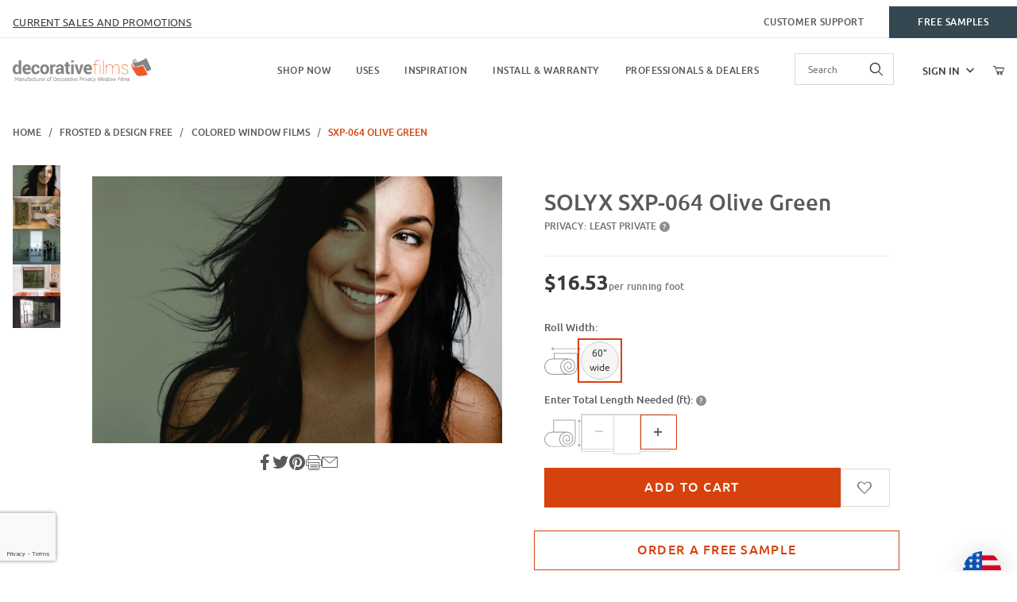

--- FILE ---
content_type: text/html; charset=utf-8
request_url: https://www.decorativefilm.com/sxp-064uv-olive-green
body_size: 38049
content:
<!DOCTYPE html><html lang="en" class="no-js"><script>window.addEventListener('DOMContentLoaded', function () {sessionStorage.setItem('continue_url', 'https://www.decorativefilm.com/sxp-064uv-olive-green');});</script><head><meta charset="utf-8"><meta name="viewport" content="width=device-width, initial-scale=1"><base href="https://www.decorativefilm.com/mm5/"><title>Decorative Films, LLC.: SXP-064 Olive Green</title><link rel="preconnect" crossorigin href="//www.google-analytics.com" data-resource-group="css_list" data-resource-code="preconnect-google-analytics" /><link rel="preconnect" crossorigin href="https://fonts.googleapis.com" data-resource-group="css_list" data-resource-code="preconnect-google-fonts" /><link rel="preconnect" crossorigin href="https://fonts.gstatic.com" data-resource-group="css_list" data-resource-code="preconnect-gstatic" /><link type="text/css" media="all" rel="stylesheet" href="https://www.decorativefilm.com/mm5/json.mvc?Store_Code=DF&amp;Function=CSSResource_Output&amp;CSSCombinedResource_Code=stylesheet&T=88ad7fe7" data-resource-group="css_list" data-resource-code="stylesheet" /><script type="text/javascript">
var MMThemeBreakpoints =
[
{
"code":	"mobile",
"name":	"Mobile",
"start":	{
"unit": "px",
"value": ""
}
,
"end":	{
"unit": "em",
"value": "39.999"
}
}
,{
"code":	"tablet",
"name":	"Tablet",
"start":	{
"unit": "px",
"value": ""
}
,
"end":	{
"unit": "em",
"value": "59.999"
}
}
];
</script>
<script type="text/javascript">
var json_url = "https:\/\/www.decorativefilm.com\/mm5\/json.mvc\u003F";
var json_nosessionurl = "https:\/\/www.decorativefilm.com\/mm5\/json.mvc\u003F";
var Store_Code = "DF";
</script>
<script type="text/javascript" src="https://www.decorativefilm.com/mm5/clientside.mvc?T=b1f1a9a0&amp;M=1&amp;Module_Code=cmp-cssui-searchfield&amp;Filename=runtime.js" integrity="sha512-teSzrMibngbwdbfyXVRBh+8lflHmBOiRaSk8G1VQuZKH8AZxftMYDKg7Bp49VYQx4dAOB5Ig279wpH2rUpx/6w==" crossorigin="anonymous" async defer></script>
<script type="text/javascript">
var MMSearchField_Search_URL_sep = "https:\/\/www.decorativefilm.com\/product-search\u003FSearch=";
(function( obj, eventType, fn )
{
if ( obj.addEventListener )
{
obj.addEventListener( eventType, fn, false );
}
else if ( obj.attachEvent )
{
obj.attachEvent( 'on' + eventType, fn );
}
})( window, 'mmsearchfield_override', function()
{
/*** This function allows you to prepend or append code to an existing function.* https://stackoverflow.com/questions/9134686/adding-code-to-a-javascript-function-programmatically*/function functionExtender(container, funcName, prepend, append) {(() => {let cachedFunction = container[funcName];container[funcName] = function (...args) {if (prepend) {prepend.apply(this);}let result = cachedFunction.apply(this, args);if (append) {append.apply(this);}return result;};})();}/*** This controls what happens when you click TAB on a selected search item.*/functionExtender(MMSearchField.prototype,'Event_Keydown',() => {},function () {let tabTarget = this.selected_item;if (tabTarget !== null) {if (event.keyCode === 9 && tabTarget !== this.menu_item_storesearch) {this.element_search.value = tabTarget.childNodes[0].getAttribute('data-search');}}});MMSearchField.prototype.onMenuAppendHeader = () => null;MMSearchField.prototype.onMenuAppendItem = data => {let searchResult;searchResult = newElement('li', {'class': 'x-search-preview__entry'}, null, null);searchResult.innerHTML = data;searchResult.setAttribute('aria-selected', 'false');searchResult.setAttribute('role', 'option');return searchResult;};MMSearchField.prototype.Menu_Item_Select = function (item) {this.selected_item = item;this.menu_items.forEach(menuItem => {menuItem.setAttribute('aria-selected', 'false');});if (item !== null) {this.selected_item.className = classNameAdd(this.selected_item, 'mm_searchfield_menuitem_selected');this.selected_item.setAttribute('aria-selected', 'true');}};MMSearchField.prototype.onMenuAppendStoreSearch = search_value => {let searchAll;searchAll = newElement('li', {'class': 'x-search-preview__search-all'}, null, null);searchAll.element_text = newTextNode(`Search store for product "${search_value}"`, searchAll);searchAll.setAttribute('aria-selected', 'false');searchAll.setAttribute('role', 'option');return searchAll;};MMSearchField.prototype.Menu_Show = function () {if (this.menu_visible) {return;}this.menu_visible = true;this.element_menu.classList.add('x-search-preview--open');}MMSearchField.prototype.Menu_Hide = function () {if (!this.menu_visible) {return;}this.menu_visible = false;this.element_menu.classList.remove('x-search-preview--open');}MMSearchField.prototype.onFocus = () => null;MMSearchField.prototype.onBlur = () => null;
} );
</script>
<script type="text/javascript" src="https://www.decorativefilm.com/mm5/clientside.mvc?T=b1f1a9a0&amp;M=1&amp;Filename=runtime_ui.js" integrity="sha512-/7xWGNe0sS/p3wr1li7dTArZ7U2U1wLTfYKLDGUh4nG7n6EV37Z6PmHUrztlddWy1VAMOFBZOvHSeKPkovwItw==" crossorigin="anonymous" async defer></script><script type="text/javascript" src="https://www.decorativefilm.com/mm5/clientside.mvc?T=b1f1a9a0&amp;M=1&amp;Filename=ajax.js" integrity="sha512-McXI+cXIEPNC7HbSz94S2XM/R0v5YdTRU+BO1YbBiuXQAIswLmoQv1FxQYIXJJj7wDp49pxe2Z2jkAzxlwdpHA==" crossorigin="anonymous" async defer></script><meta name="google-site-verification" content="-RGDPkbedGI1u2AfWG0MFLJ0hmN7R6zY7m9J-dYbFPQ" /><link rel="shortcut icon" type="image/x-icon" href="/favicon.ico?v=1"><link rel="canonical" href="https://www.decorativefilm.com/sxp-064uv-olive-green"><link type="text/css" media="all" rel="stylesheet" integrity="sha256-lWOXBr8vqpiy3pliCN1FmPIYkHdcr8Y0nc2BRMranrA= sha384-0K5gx4GPe3B0+RaqthenpKbJBAscHbhUuTd+ZmjJoHkRs98Ms3Pm2S4BvJqkmBdh sha512-wrhf+QxqNNvI+O73Y1XxplLd/Bt2GG2kDlyCGfeByKkupyZlAKZKAHXE2TM9/awtFar6eWl+W9hNO6Mz2QrA6Q==" crossorigin="anonymous" href="https://www.decorativefilm.com/mm5/json.mvc?Store_Code=DF&amp;Function=CSSResource_Output&amp;CSSResource_Code=mm-theme-styles&T=122a1e25" data-resource-group="modules" data-resource-code="mm-theme-styles" /><script type="text/javascript" data-resource-group="modules" data-resource-code="recaptcha_v3">
(() =>
{
var script;
script	= document.createElement( 'script' );
script.src	= 'https://www.google.com/recaptcha/api.js?badge=bottomleft&render=6LeBSQ4pAAAAAHqdCQbG96ucTeBRXcPy1aBM_WOi';
document.documentElement.appendChild( script );
} )();
document.addEventListener( 'DOMContentLoaded', () =>
{
var form, element, elements, form_lookup;
form_lookup = new Array();
elements = document.querySelectorAll( '\u0023js-ACAD form input\u005Bname\u003D\"Action\"\u005D\u005Bvalue\u003D\"ICST\"\u005D' )
for ( element of elements )
{
if ( element instanceof HTMLFormElement )	form = element;
else if ( element.form instanceof HTMLFormElement )	form = element.form;
else
{
form = null;
while ( element )
{
if ( element instanceof HTMLFormElement )
{
form = element;
break;
}
element = element.parentNode;
}
}
if ( form && ( form_lookup.indexOf( form ) === -1 ) )
{
form_lookup.push( form );
new Miva_reCAPTCHAv3_FormSubmitListener( form, 'customer_account_create' );
}
}
elements = document.querySelectorAll( 'form input\u005Bname\u003D\"Action\"\u005D\u005Bvalue\u003D\"ICSQ\"\u005D, form input\u005Bname\u003D\"Action\"\u005D\u005Bvalue\u005E\u003D\"ICSQ,\"\u005D' )
for ( element of elements )
{
if ( element instanceof HTMLFormElement )	form = element;
else if ( element.form instanceof HTMLFormElement )	form = element.form;
else
{
form = null;
while ( element )
{
if ( element instanceof HTMLFormElement )
{
form = element;
break;
}
element = element.parentNode;
}
}
if ( form && ( form_lookup.indexOf( form ) === -1 ) )
{
form_lookup.push( form );
new Miva_reCAPTCHAv3_FormSubmitListener( form, 'customer_account_quick_create' );
}
}
} );
class Miva_reCAPTCHAv3_FormSubmitListener
{
#form;
#submitting;
#event_submit;
#original_submit;
#recaptcha_action;
constructor( form, recaptcha_action )
{
this.#form	= form;
this.#submitting	= false;
this.#original_submit	= form.submit;
this.#recaptcha_action	= recaptcha_action;
this.#event_submit	= ( e ) =>
{
e.stopImmediatePropagation();
e.preventDefault();
//
// Trigger overwritten submit to build reCAPTCHAv3 response, where the original
// form submit will be restored in the callback and the "submit" listener removed.
//
this.#form.submit();
}
this.#form.submit	= () =>
{
if ( this.#submitting )
{
return;
}
this.#submitting = true;
Miva_reCAPTCHAv3_Submit( this.#recaptcha_action, ( token ) =>
{
var input_response;
this.#submitting	= false;
input_response	= document.createElement( 'input' );
input_response.type	= 'hidden';
input_response.name	= 'reCAPTCHAv3_Response';
input_response.value	= token;
this.#form.submit	= this.#original_submit;
this.#form.removeEventListener( 'submit', this.#event_submit, { capture: true } );
this.#form.appendChild( input_response );
if ( this.#form.requestSubmit )	this.#form.requestSubmit();
else	this.#form.dispatchEvent( new Event( 'submit', { bubbles: true, cancelable: true } ) );
} );
};
this.#form.addEventListener( 'submit', this.#event_submit, { capture: true } );
}
}
function Miva_reCAPTCHAv3_Submit( recaptcha_action, callback )
{
try
{
grecaptcha.ready( () => {
try
{
grecaptcha.execute( '6LeBSQ4pAAAAAHqdCQbG96ucTeBRXcPy1aBM_WOi', { action: recaptcha_action } ).then( ( token ) => {
callback( token );
} );
}
catch ( e )
{
setTimeout( () => callback( 'recaptcha failed' ) );
}
} );
}
catch ( e )
{
setTimeout( () => callback( 'recaptcha failed' ) );
}
}
</script><script type="text/javascript" data-resource-group="modules" data-resource-code="yotpo-js">(function e(){var e=document.createElement("script");e.type="text/javascript",e.async=true,e.src="//staticw2.yotpo.com/j2IURDS0FQIFp1FjannrtPLUrqEjNxwbkAbpRlDG/widget.js";var t=document.getElementsByTagName("script")[0];t.parentNode.insertBefore(e,t)})();</script><script data-resource-group="modules" data-resource-code="GTM-head-tag">(function(w,d,s,l,i){w[l]=w[l]||[];w[l].push({'gtm.start':
new Date().getTime(),event:'gtm.js'});var f=d.getElementsByTagName(s)[0],
j=d.createElement(s),dl=l!='dataLayer'?'&l='+l:'';j.async=true;j.src=
'https://www.googletagmanager.com/gtm.js?id='+i+dl;f.parentNode.insertBefore(j,f);
})(window,document,'script','dataLayer','GTM-TQK9F3');</script><script data-resource-group="modules" data-resource-code="GTM-dataLayer">var dataLayer = dataLayer || [];var clearEcommerceDataLayer = () => {dataLayer.push({ ecommerce: null });};dataLayer.push({canonicalUri: '\/sxp-064uv-olive-green',canonicalUrl: 'https:\/\/www.decorativefilm.com\/sxp-064uv-olive-green',category: {code: 'colored-films',name: 'Colored Window Films'},global: {action: '',basket: {basketId: 'provisional'},categoryCode: 'colored-films',function: '',moduleFunction: '',productCode: 'SXP-064',screen: 'PROD',uiException: '',userEmail: ''},page: {code: 'PROD',name: 'Product Display'},product: {code: 'SXP-064',name: 'SXP-064 Olive Green',sku: 'SXP-064'}});window.addEventListener('DOMContentLoaded', () => {document.querySelectorAll('form').forEach(form => {if (form.getAttribute('name')?.length) {return;}const identifier = form.elements?.Action?.value ?? form.dataset?.hook ?? form.querySelector('legend')?.innerText;if (identifier?.length) {form.name = identifier;}});});window.addEventListener('DOMContentLoaded', () => {let timeoutId;const debouncedSearch = (e) => {clearTimeout(timeoutId);timeoutId = setTimeout(() => {const search_term = e?.target?.value;if (!search_term?.length) {return;}dataLayer.push({event: 'search',search_term});}, 500);};const searchInputs = document.querySelectorAll('input[name="Search"]');searchInputs.forEach(input => {input.addEventListener('input', debouncedSearch)});});class MMXPromotionTracker {constructor() {window.addEventListener('DOMContentLoaded', () => {this.init();});}init() {this.promotions = document.querySelectorAll('[data-flex-item]');if (!this.promotions.length) {return;}this.promotionObserver = new IntersectionObserver((entries) => {this.observedCallback(entries);}, {threshold: [0.75]});this.promotions.forEach((promotion, i) => {this.promotionObserver.observe(promotion);promotion.addEventListener('click', (e) => {this.promotionClicked(promotion, e);});});}promotionClicked(promotion, e){let clickedLink = false;let products = [];let clickedHero;e.composedPath().forEach(item => {if (item.nodeName === 'A' || (item.nodeName === 'MMX-HERO' && item.dataset?.href?.length)) {clickedLink = true;}if (item.nodeName === 'MMX-HERO') {clickedHero = item;} else if (item.nodeName === 'MMX-PRODUCT-CAROUSEL') {const clickedProductIndex = [...item.shadowRoot.querySelectorAll('mmx-hero[slot="hero_slide"]')].findIndex(heroSlide => heroSlide === clickedHero);products = [item?.products[clickedProductIndex]];} else if (item.nodeName === 'MMX-FEATURED-PRODUCT') {products = [item?.product];}});if (clickedLink) {this.trackPromotion('select_promotion', promotion, products);}};trackPromotion(event, item, products = []) {clearEcommerceDataLayer();dataLayer.push({event,ecommerce: {creative_name: item.getAttribute('data-flex-item'),creative_slot: [...this.promotions].findIndex(promotion => promotion === item) + 1,items: this.productsToEcommerceItems(products),promotion_id: item.getAttribute('data-flex-component')}});if (item?.nodeName === 'MMX-PRODUCT-CAROUSEL') {this.trackProductList(event, item, products);}};trackProductList(event, item, products = []) {if (!products?.length) {return;}clearEcommerceDataLayer();dataLayer.push({event: event === 'select_promotion' ? 'select_item' : 'view_item_list',ecommerce: {item_list_id: item.getAttribute('id'),item_list_name: item?.data?.heading?.heading_text?.value ?? item.getAttribute('id'),items: this.productsToEcommerceItems(products)}});}observedCallback(entries) {entries.forEach((entry, entryIndex) => {if (!entry.isIntersecting) {return;}this.trackPromotion('view_promotion', entry.target, entry.target?.products);});};productsToEcommerceItems(products = []) {if (!products?.length) {return [];}return products.map((item, i) => {return {item_id: item.code,item_name: item.name,item_sku: item?.sku,index: i,price: item.price,discount: item.base_price - item.price,quantity: 1}});}}new MMXPromotionTracker();clearEcommerceDataLayer();dataLayer.push({
	"ecommerce": {
		"item_list_id": "related_products",
		"item_list_name": "Related Products",
		"items": [
			{
				"discount": 0,
				"index": 0,
				"item_id": "SX-002",
				"item_name": "SX-002 Complete Window Film Application Kit",
				"item_sku": "SX-002",
				"item_variant": "",
				"price": 24.99,
				"quantity": 1
			},
			{
				"discount": 0,
				"index": 1,
				"item_id": "SimGlas-8oz-Kit",
				"item_name": "SimGlas Window Film Cleaner \u0026 Polish 8 oz. Pump Bottle \u0026 Micro Fiber Polishing Cloth Kit",
				"item_sku": "SimGlas-8oz Kit",
				"item_variant": "",
				"price": 15.4,
				"quantity": 1
			}
		]
	},
	"event": "view_item_list"
});class SelectItemTracker {listSelectors = {related_products: ['.x-product-list--related .x-product-list__link','.t-related-product-list .x-product-list__link','#js-related-products-carousel [data-mm-linktype="product-list-link"]','#js-PROD [data-mm-linktype="product-list-link"]','.cmp-product-list .cmp-product-list__item:not(.cmp-product-list__header)','[data-hook="related-products"] .mm-card-grid-item__wrapper'],wish_list_items: ['#js-WISH .t-basket__product-details a:not([href*="Edit_Wish"], [href*="Action=RMWL"])','#js-WISH .basket-product-row a:not([href*="Edit_Wish"], [href*="Action=RMWL"])','#js-WISH .basket-display__product-row a:not([href*="Edit_Wish"], [href*="Action=RMWL"])'],order_status: ['.t-page-ords .t-basket__product-name','.t-account-landing__order-list a','#js-ORDS .basket-product-row a','.order-summary-display a']};productLists = ['search_results','category_listing','all_products','related_products']productListLinkSelectors = ['.x-product-list .x-product-list__link','.cmp-product-list .cmp-product-list__item','#js-product-list .category-product','#js-product-list [data-mm-linktype="product-list-link"]','.product-grid [data-mm-linktype="product-list-link"]'];constructor() {window.addEventListener('DOMContentLoaded', () => {this.init();});}init() {this.buildProductListLinkSelectors();Object.keys(this.listSelectors).forEach(listId => {this.bindListEvents(listId);});}buildProductListLinkSelectors() {this.productLists.forEach(productList => {this.listSelectors[productList] = this.productListLinkSelectors;});}bindListEvents(listId) {const viewItemListEvent = this.getViewItemListEvent(listId);if (!viewItemListEvent) {return;}const listSelectors = this.listSelectors[listId];const firstMatchingSelector = listSelectors.find(selector => {return document.querySelector(selector) !== null;});const listItemLinks = document.querySelectorAll(firstMatchingSelector);listItemLinks.forEach((listItemLink, index) => {listItemLink.addEventListener('click', () => {this.trackSelectItem(viewItemListEvent, index);});});}getViewItemListEvent(list_id) {return window?.dataLayer?.find(item => {return item?.event === 'view_item_list' && item?.ecommerce?.item_list_id === list_id;});}trackSelectItem(viewItemListEvent, itemIndex) {const selectedItem = structuredClone(viewItemListEvent?.ecommerce?.items?.[itemIndex]);if (typeof selectedItem !== 'object') {return;}clearEcommerceDataLayer();dataLayer.push({event: 'select_item',ecommerce: {currency: 'USD',value: selectedItem?.price,item_list_id: viewItemListEvent?.ecommerce.item_list_id,item_list_name: viewItemListEvent?.ecommerce.item_list_name,items: [selectedItem]}});}}new SelectItemTracker();class ProductTracker {options = {adprButtonSelector: '[data-hook="add-to-cart"], #js-add-to-cart',adprFormSelector: 'form[name="add"], #js-purchase-product',atwlButtonSelector: '[value="Add To Wish List" i], .t-product-layout-purchase__add-to-wish, #add-to-wishlist-wrap, [data-hook="add-to-wish-list"], .product-details__wish-list, .x-product-layout-purchase__atwl-btn'};constructor(options = {}) {this.options = {...this.options,...options};window.addEventListener('load', () => {this.init();});}init() {this.adprForm = this.options?.adprForm ?? document.querySelector(this.options.adprFormSelector);this.adprButton = this.options?.adprButton ?? document.querySelector(this.options.adprButtonSelector);this.atwlButton = this.options?.atwlButton ?? document.querySelector(this.options.atwlButtonSelector);if (this.adprForm?.nodeName !== 'FORM') {return;}this.listenForViewItem();this.listenForAddToCart();this.listenForAddToWishlist()}listenForViewItem() {if ('AttributeMachine' in window && this.getProductAttributeCount() > 0) {this.listenForPriceChanged();return;}this.trackViewItem();}getProductAttributeCount() {return Number(this.adprForm.elements?.Product_Attribute_Count?.value ?? 0);}listenForPriceChanged() {window?.MivaEvents?.SubscribeToEvent?.('price_changed', (productData) => {this.onPriceChanged(productData);});}onPriceChanged(productData) {this.productData = productData;if (!this?.viewedItem) {this.trackViewItem();}}trackViewItem() {this.viewedItem = this.track('view_item');}listenForAddToCart() {this.adprForm?.addEventListener('click', (e) => {if (e.target !== this.adprButton) {return;}this.track('add_to_cart');}, { capture: true });}listenForAddToWishlist() {this.atwlButton?.addEventListener('click', () => {this.track('add_to_wishlist');});}track(event) {if (!this.shouldTrack(event)) {return;}const dataLayerItem = this.getBaseDataLayerItem();let price = Number(dataLayerItem.ecommerce.value);let additionalPrice = Number(dataLayerItem.ecommerce.items[0].price) + Number(dataLayerItem.ecommerce.items[0].discount);if (typeof this?.productData === 'object' && this?.productData.price !== 0) {price = this.productData.price;additionalPrice = this.productData.additional_price ?? this.productData.price;}clearEcommerceDataLayer();dataLayerItem.event = event;dataLayerItem.ecommerce.value = price;dataLayerItem.ecommerce.items[0].price = price;dataLayerItem.ecommerce.items[0].discount = Number((additionalPrice - price).toFixed(2));dataLayerItem.ecommerce.items[0].quantity = this.adprForm.elements.Quantity.value;dataLayerItem.ecommerce.items[0].item_variant = this.getItemVariant();dataLayer.push(dataLayerItem);if (event === 'add_to_cart') {window?.basketMonitor?.reportAddToCart(dataLayerItem);}return dataLayerItem;}shouldTrack(event) {if(['add_to_cart', 'add_to_wishlist'].includes(event)) {return this.adprForm.checkValidity();}return true;}getBaseDataLayerItem() {let price = '16.53';return {event: null,ecommerce: {currency: 'USD',value: price,items: [{item_id: 'SXP-064',item_sku: 'SXP-064',item_name: 'SXP-064 Olive Green',price: price,discount: '0',index: 0,item_brand: '',}]}}}getItemVariant() {const attributeValueInputs = [...this.adprForm.querySelectorAll('[name*="Product_Attributes"][name*=":value"]:is(:checked, select, [type="text"], textarea)')];const itemVariant = attributeValueInputs.reduce((values, input) => {const attributeCode = this.adprForm.querySelector(`[name="${input.name.replace(':value', ':code')}"]`)?.value;if (input?.type === 'checkbox') {values.push(attributeCode);}else if (input.value.length > 0) {values.push(`${attributeCode}: ${input.value}`);}return values;}, []);const subscriptionValue = this.getSubscriptionValue();if (typeof subscriptionValue === 'string') {itemVariant.push(subscriptionValue);}return itemVariant.join(', ');}getSubscriptionValue() {const checkedSubscriptionOrderOnceRadio = this.adprForm.querySelector('input[type="radio"][name="Product_Subscription_Term_ID"][value="0"]:checked');const subscriptionTermSelect = this.adprForm.querySelector('select[name="Product_Subscription_Term_ID"]:not(:disabled)');const isSubscribing = checkedSubscriptionOrderOnceRadio === null && Number(subscriptionTermSelect?.value) > 0;if (isSubscribing) {return subscriptionTermSelect.selectedOptions?.[0]?.innerText;}}}new ProductTracker();clearEcommerceDataLayer();dataLayer.push({
	"ecommerce": {
		"coupon": "",
		"currency": "USD",
		"shipping_tier": "",
		"value": 0
	},
	"event": "mm_global_minibasket"
});class BasketMonitor {constructor() {this.storageKey = 'mm-DF-basket-monitor';window.addEventListener('DOMContentLoaded', () => {this.init();});}canLocalStorage() {const storeTestKey = this.storageKey + '--test';if (this.saveCurrentItems(storeTestKey)) {localStorage?.removeItem(storeTestKey);return true;}return false;}init() {this.setCurrentItemsFromDataLayer();if (!this.canLocalStorage()) {return;}this.handleBasketChanges();this.pastItems = this.getItemsFromLocalStorage();this.comparePastWithCurrent();this.saveCurrentItems();this.trackResults();}handleBasketChanges() {const orderProcessed = '0';if (orderProcessed === '1') {this.clearCurrentItems();}}setCurrentItemsFromDataLayer() {const eventsWithBasketItems = ['mm_global_minibasket', 'view_cart', 'begin_checkout', 'add_shipping_info', 'add_payment_info'];const basketEvent = dataLayer.find(item => eventsWithBasketItems.includes(item?.event));this.currentItems = this.createMapFromItems(basketEvent?.ecommerce?.items);}getItemsFromLocalStorage() {try {return new Map(JSON.parse(localStorage.getItem(this.storageKey)));} catch {return new Map();}}createMapFromItems(items = []) {if (!(items instanceof Array)) {return new Map();}return items.reduce((map, item) => {return map.set(this.createItemKey(item), item);}, new Map());}createItemKey(item = {}) {return JSON.stringify({id: item?.item_id,variant: item?.item_variant});}comparePastWithCurrent() {this.results = {added: [],removed: [],unchanged: [],updated: []};const allItems = new Map([...this.pastItems, ...this.currentItems]);allItems.forEach((value, key) => {const pastItem = this.pastItems.get(key);const currentItem = this.currentItems.get(key);if (typeof pastItem === 'undefined') {this.results.added.push(currentItem);} else if (typeof currentItem === 'undefined') {this.results.removed.push(pastItem);} else if (JSON.stringify(currentItem) == JSON.stringify(pastItem)) {this.results.unchanged.push(currentItem);} else {this.results.updated.push(currentItem);const quantityChange = currentItem.quantity - pastItem.quantity;if (quantityChange > 0) {this.results.added.push({...currentItem,quantity: quantityChange});} else if (quantityChange < 0) {this.results.removed.push({...currentItem,quantity: Math.abs(quantityChange)})}}});}trackResults() {this.trackEvent('add_to_cart', this?.results?.added);this.trackEvent('remove_from_cart', this?.results?.removed);}trackEvent(event, items = []) {if (typeof event !== 'string' || !(items instanceof Array) || !items.length) {return;}clearEcommerceDataLayer();dataLayer.push({event,ecommerce: {currency: 'USD',value: this.determineItemsValue(items),items}});}determineItemsValue(items = []) {if (!(items instanceof Array)) {return 0;}return items.reduce((value, item) => {return value += item.quantity * item.price;}, 0);}clearCurrentItems() {return localStorage.removeItem(this.storageKey);}saveCurrentItems(storageKey = this.storageKey) {try {localStorage.setItem(storageKey, JSON.stringify([...this.currentItems]));return true;} catch (e) {return false;}}reportAddToCart(event) {this.pastItems = this.getItemsFromLocalStorage();this.currentItems = structuredClone(this.pastItems);this.addItemsFromEvent(this.currentItems, event);this.comparePastWithCurrent();this.saveCurrentItems();}addItemsFromEvent(items, event = {}) {event?.ecommerce?.items?.forEach(addedItem => {const itemKey = this.createItemKey(addedItem);const existingItem = this.currentItems.get(itemKey);if (typeof existingItem === 'undefined') {items.set(itemKey, addedItem);} else {items.set(itemKey, {...existingItem,quantity: Number(existingItem.quantity) + Number(addedItem.quantity)});}});}}var basketMonitor = new BasketMonitor();</script><script type="text/javascript" data-resource-group="modules" data-resource-code="hubspot-embed">let userInteracted = false;const firstInteraction = () => {if (!userInteracted) {userInteracted = true;let script = document.createElement('script');script.src = 'https://js.hsforms.net/forms/embed/v2.js';script.type = 'text/javascript';document.body.appendChild(script);}};['click', 'scroll', 'mousemove', 'touchstart'].forEach(function(e) {window.addEventListener(e, firstInteraction, {once: true});});</script><script src="https://cdn-widgetsrepository.yotpo.com/v1/loader/FBmx-sUUE2-L8yPvbG7_1Q" async></script><script type="text/javascript" defer="defer" src="https://cdn.botpress.cloud/webchat/v3.3/inject.js" data-resource-group="head_tag" data-resource-code="botpress-bot"></script><script type="text/javascript" defer="defer" src="https://files.bpcontent.cloud/2025/10/06/20/20251006202500-OPN3Q24T.js" data-resource-group="head_tag" data-resource-code="botpress-content"></script><script type="text/javascript" src="https://www.decorativefilm.com/mm5/clientside.mvc?T=b1f1a9a0&amp;M=1&amp;Filename=runtime.js" integrity="sha512-UI0Old4Ws3U391nyoV0vFyAAtTIBCB9lfyjeFmbSL6hXEydc+i1+rNXGUyHS0Cxie86+826pP73MUPWZOfFyQg==" crossorigin="anonymous" async defer></script><script type="text/javascript" src="https://www.decorativefilm.com/mm5/clientside.mvc?T=b1f1a9a0&amp;M=1&amp;Filename=MivaEvents.js" integrity="sha512-8/iYA8EaRbo9g3TubGIEbmJIZWr4wZpFEvSwDUq9II5D2f99Ox84fiXxr3z0nu5jUlnyhrJ/chNNXGDcKILpeA==" crossorigin="anonymous" async defer></script><script type="text/javascript" src="https://www.decorativefilm.com/mm5/clientside.mvc?T=b1f1a9a0&amp;M=1&amp;Filename=AttributeMachine.js" integrity="sha512-+ROSkelNOA6JC6EZoiYVRC+iWxavQkF0/byFn5fp4pNIYnUfN7WRQ6hr6NTztuFhY/HzG54/NqwwVUiwKPQ5YA==" crossorigin="anonymous" async defer></script>
<script type="text/javascript">
(function( obj, eventType, fn )
{
if ( obj.addEventListener )
{
obj.addEventListener( eventType, fn, false );
}
else if ( obj.attachEvent )
{
obj.attachEvent( 'on' + eventType, fn );
}
})( window, 'attributemachine_override', function()
{
AttributeMachine.prototype.Generate_Discount = function (discount) {let discount_div;discount_div = document.createElement('div');discount_div.innerHTML = discount.descrip + ': ' + discount.formatted_discount;return discount_div;};AttributeMachine.prototype.Generate_Swatch = function (product_code, attribute, option) {let swatch_container = document.querySelector('#swatches');let swatch = document.createElement('li');let swatchButton = document.createElement('button');let img = document.createElement('img');img.src = option.image;img.setAttribute('alt', option.prompt);img.setAttribute('loading', 'lazy');swatchButton.setAttribute('type', 'button');swatchButton.setAttribute('aria-label', option.prompt);swatchButton.appendChild(img);swatch.classList.add('o-list-inline__item');swatch.setAttribute('data-code', option.code);swatch.setAttribute('data-color', option.prompt);swatch.appendChild(swatchButton);setTimeout(function () {if (swatch_container) {let swatch_element = swatch_container.querySelector('ul');let swatch_select = document.querySelector('[data-hook="attribute-swatch-select"]');let swatch_selected = swatch_select.options[swatch_select.selectedIndex].text;let swatch_name_element = document.querySelector('[data-hook="attribute-swatch-name"]');let swatchElements = swatch_element.querySelectorAll('li');swatch_element.removeAttribute('style');swatch_element.classList.add('o-list-inline');/*** Adds the selected swatch name to the label.*/swatch_name_element.textContent = swatch_selected;/*** Adds an active class to the selected swatch.*/swatchElements.forEach(function (swatchElement) {let swatchColor = swatchElement.getAttribute('data-code');let swatchImage = swatchElement.querySelector('button');if (swatchColor === swatch_select.options[swatch_select.selectedIndex].value) {swatchImage.classList.add('x-product-layout-purchase__swatches--active');}});}}, 0);return swatch;};AttributeMachine.prototype.Swatch_Click = function(input, attribute, option) {let swatch_name_element = document.querySelector('[data-hook="attribute-swatch-name"]');let i;let swatchElements = input.machine.swatches.childNodes[0].childNodes;for (i = 0; i < input.select.options.length; i++) {if (input.select.options[i].value === option.code) {input.select.selectedIndex = i;}}this.Attribute_Changed(input);swatch_name_element.innerHTML = option.prompt;/*** Adds focus back to the selected swatch.*/swatchElements.forEach(function (swatchElement) {let swatchColor = swatchElement.getAttribute('data-code');let swatchImage = swatchElement.querySelector('button');if (swatchColor === input.select.options[input.select.selectedIndex].value) {swatchImage.focus();}});};MivaEvents.SubscribeToEvent('variant_changed', function (data) {AJAX_Call_Module(Update_Volume_Pricing, 'runtime', 'discount_volume', 'Runtime_VolumePricing_Load_Product_Variant', 'Product_Code=' + encodeURIComponent(data.product_code) + '&' + 'Variant_ID=' + encodeURIComponent(data.variant_id));});const Update_Volume_Pricing = function (priceData) {const volumePricingContainer = document.querySelector('[data-volume-pricing]');if (priceData.success === 1 && priceData.data.length > 0) {volumePricingContainer.innerHTML = ['<table class="o-table o-table--fixed c-table-simple">','<thead>','<tr class="c-table-simple__row">','<th class="c-table-simple__cell">Quantity</th>','<th class="c-table-simple__cell">Price</th>','</tr>','</thead>','<tbody data-pricing-grid>','</tbody>','</table>'].join('');let tableBody = volumePricingContainer.querySelector('[data-pricing-grid]');priceData.data.forEach(function (entry) {const pricingRow = document.createElement('tr');const quantityCell = document.createElement('td');const priceCell = document.createElement('td');pricingRow.classList.add('c-table-simple__row');quantityCell.classList.add('c-table-simple__cell');priceCell.classList.add('c-table-simple__cell');if (entry.low === entry.high) {quantityCell.innerText = entry.low;}else if (entry.high) {quantityCell.innerText = entry.low + ' - ' + entry.high;}else {quantityCell.innerText = entry.low + '+';}priceCell.innerText = entry.formatted_price;pricingRow.append(quantityCell, priceCell);tableBody.append(pricingRow);});}else {volumePricingContainer.innerHTML = '';}};
} );
</script>
<script type="text/javascript" src="https://www.decorativefilm.com/mm5/clientside.mvc?T=b1f1a9a0&amp;M=1&amp;Filename=ImageMachine.js" integrity="sha512-B88gkoq1NEqd0Zc3p48DrG7Ta9AzVKPJwMn9rkLxbr1OZG46PA5e/BM30sKp4MRyvaNe3HzeU4ITBMYkfmtqHQ==" crossorigin="anonymous" async defer></script>
<script type="text/javascript">
(function( obj, eventType, fn )
{
if ( obj.addEventListener )
{
obj.addEventListener( eventType, fn, false );
}
else if ( obj.attachEvent )
{
obj.attachEvent( 'on' + eventType, fn );
}
})( window, 'imagemachine_override', function()
{
const debounce = (callback, wait) => {let timeoutId = null;return (...args) => {window.clearTimeout(timeoutId);timeoutId = window.setTimeout(() => {callback.apply(null, args);}, wait);};};const photoGallery = document.querySelector('[data-PhotoGallery]');const productName = 'SXP-064 Olive Green';let generate_thumbnail_event = new CustomEvent('ImageMachine_Generate_Thumbnail');let images = [];let imageSizing = function imageSizing() {const image = photoGallery.querySelector('img');if (image.complete && image.height !== 0) {photoGallery.style.setProperty('--prod-img-x', ` ${image.width}px`);photoGallery.style.setProperty('--prod-img-y', ` ${image.height}px`);}else {image.addEventListener('load', () => {photoGallery.style.setProperty('--prod-img-x', ` ${image.width}px`);photoGallery.style.setProperty('--prod-img-y', ` ${image.height}px`);});}};let thumbnailIndex = 0;let zoomImageLink = document.querySelector('[data-photograph]');ImageMachine.prototype.oninitialize = function (data) {images = [];thumbnailIndex = 0;zoomImageLink.href = (data.length > 0) ? data[0].image_data[this.closeup_index] : 'graphics/en-US/admin/blank.gif';this.Initialize(data);debounce(imageSizing, 250);MovingPictures();};ImageMachine.prototype.ImageMachine_Generate_Thumbnail = function (thumbnail_image, main_image, closeup_image, type_code) {let thumbnailImg;let thumbnailItem;let thumbnailLink;let thumbnailPicture;thumbnailItem = document.createElement('li');thumbnailItem.classList.add('x-filmstrip__list-item');if (typeof( thumbnail_image ) === 'string' && thumbnail_image.length > 0) {thumbnailLink = document.createElement('a');thumbnailLink.href = closeup_image;thumbnailLink.classList.add('x-filmstrip__link');thumbnailLink.setAttribute('aria-label', ` Product Image ${Number(thumbnailIndex + 1)} of ${Number(this.data.length)}`);thumbnailLink.setAttribute('data-hook', 'a11yThumbnailLink');thumbnailLink.setAttribute('data-title', productName);thumbnailLink.setAttribute('role', 'button');thumbnailLink.setAttribute('target', '_blank');thumbnailPicture = document.createElement('picture');thumbnailPicture.classList.add('x-filmstrip__picture');thumbnailImg = document.createElement('img');thumbnailImg.classList.add('x-filmstrip__image');thumbnailImg.setAttribute('alt', productName);thumbnailImg.setAttribute('data-zoom', closeup_image);thumbnailImg.setAttribute('decoding', 'async');thumbnailImg.setAttribute('loading', 'lazy');thumbnailImg.setAttribute('width', this.thumb_width);thumbnailImg.setAttribute('height', this.thumb_height);thumbnailImg.src = thumbnail_image;thumbnailPicture.appendChild(thumbnailImg);thumbnailLink.appendChild(thumbnailPicture);thumbnailItem.appendChild(thumbnailLink);let image = {imageIndex: thumbnailIndex,imageSrc: closeup_image,imageTitle: productName};images.push(image);thumbnailIndex++}else {let image = {imageIndex: thumbnailIndex,imageSrc: closeup_image,imageTitle: productName};images.push(image);}document.dispatchEvent(generate_thumbnail_event);return thumbnailItem;};ImageMachine.prototype.onthumbnailimageclick = function (data) {event.preventDefault();this.Thumbnail_Click(data);if (event.target.hasAttribute('data-zoom')) {zoomImageLink.href = event.target.getAttribute('data-zoom');}else if (event.target.parentElement.hasAttribute('href')) {zoomImageLink.href = event.target.parentElement.href;}else {zoomImageLink.href = event.target.href;}};/*** Filmstrip* Version 1.0** Pure JavaScript thumbnail filmstrip with accessibility baked in.*/let MovingPictures = function MovingPictures() {let filmstripWrapper = document.querySelector('[data-filmstrip-wrapper]');let filmstrip;let filmstripList;let isVertical;if (filmstripWrapper) {filmstrip = filmstripWrapper.querySelector('[data-filmstrip]');if (window.innerWidth >= 960) {filmstripWrapper.setAttribute('data-vertical', '');}else {filmstripWrapper.removeAttribute('data-vertical');}filmstripList = filmstrip.querySelector('ul');isVertical = filmstripWrapper.hasAttribute('data-vertical');}let navigateToNextItem = function navigateToNextItem(direction) {let scrollAmount = isVertical ? filmstrip.clientHeight : filmstrip.clientWidth;scrollAmount = direction === 'previous' ? -scrollAmount : scrollAmount;if (isVertical) {filmstrip.scrollBy({top: scrollAmount});}else {filmstrip.scrollBy({left: scrollAmount});}};/*** Build the controls and add them to the gallery wrapper.*/let buildControls = function buildControls(wreckIt) {let findControls = document.querySelector('[data-filmstrip-controls]');if (wreckIt === true) {if (findControls !== null) {filmstripWrapper.removeAttribute('style');filmstripList.classList.remove('has-controls');findControls.remove();}return;}if (findControls === null) {let controls = document.createElement('ul');let controlTemplate = ['<li><button class="c-button c-button--secondary x-filmstrip-controls__previous" aria-label="Previous" data-dir="previous" type="button"><span class="u-icon-chevron-left" aria-hidden="true"></span></button></li>','<li><button class="c-button c-button--secondary x-filmstrip-controls__next" aria-label="Next" data-dir="next" type="button"><span class="u-icon-chevron-right" aria-hidden="true"></span></button></li>'].join('');controls.classList.add('x-filmstrip-controls');controls.setAttribute('data-filmstrip-controls', '');controls.innerHTML = controlTemplate;filmstripWrapper.prepend(controls);filmstripList.classList.add('has-controls');if (window.innerWidth >= 960) {filmstripWrapper.style.padding = `${controls.querySelector('button').offsetHeight}px 0`;}else {filmstripWrapper.style.padding = `0 ${controls.querySelector('button').offsetWidth}px`;}controls.addEventListener('click', ({target}) => {navigateToNextItem(target.dataset.dir);});/*** Bind the arrow keys to scroll through the images and fire the same functions as the buttons.*/filmstrip.addEventListener('keypress', ({key}) => {if (key === 'ArrowRight') {navigateToNextItem('next');}if (key === 'ArrowLeft') {navigateToNextItem('previous');}});}};let observeResize = debounce(() => {if (window.innerWidth >= 960) {filmstripWrapper.setAttribute('data-vertical', '');}else {filmstripWrapper.removeAttribute('data-vertical');}imageSizing();if ((filmstrip.querySelector('ul').clientWidth > filmstrip.clientWidth) || (isVertical && filmstrip.querySelector('ul').clientHeight > filmstripWrapper.clientHeight)) {let findControls = document.querySelector('[data-filmstrip-controls]');if (findControls !== null) {filmstripWrapper.removeAttribute('style');filmstripList.classList.remove('has-controls');findControls.remove();}buildControls();}else {buildControls(true);}}, 250);document.addEventListener('ImageMachine_Thumbnails_Initialized', event => {});if ((filmstrip.querySelector('ul').clientWidth > filmstrip.clientWidth) || (isVertical && filmstrip.querySelector('ul').clientHeight > filmstripWrapper.clientHeight)) {buildControls();}else {buildControls(true);}window.addEventListener('resize', observeResize);};/*** Picture Book* Version 1.0** Pure JavaScript photo gallery with accessibility baked in.** Inspired by the PhotoViewerJS code by Curtis Campbell:* https://github.com/curtisc123/PhotoViewerJS*/(document => {/*** Public Properties* @type {{init}}*/let PictureBook = {};let defaults = {AnimationTime: 150};/*** Private Members* @type {string}*/const PHOTO_VIEWER_ACTIVE = 'has-photo-viewer';const PHOTO_VIEWER_VISIBLE = 'x-photo-viewer__visible';const PHOTO_VIEWER_LOADED_CLASS = 'is-loaded';const PhotoGallery = document.querySelector('[data-PhotoGallery]');let currentLoadedImage;let Photographs;let PhotographSources;let PhotoViewer;let PhotoViewerTitle;let PhotoViewerClose;let PhotoViewerCurrentImageContainer;let PhotoViewerCurrentImage;let PhotoViewerControls;let PhotoViewerPreviousImage;let PhotoViewerNextImage;let PhotoViewerCount;let openTrigger;/*** Public Methods*/PictureBook.init = () => {BuildPhotoViewer();Setup();SetImageLinkListeners();PhotoViewerClose.addEventListener('click', ClosePhotoViewer);PhotoViewerNextImage.addEventListener('click', LoadNextImage);PhotoViewerPreviousImage.addEventListener('click', LoadPreviousImage);window.addEventListener('keydown', event => {let escKey = (event.key === 'Escape' || event.keyCode === 27);if (event.defaultPrevented) {return; // Do nothing if the event was already processed}if (!escKey) {return;}if (escKey) {if (PhotoViewer.classList.contains('x-photo-viewer__visible')) {ClosePhotoViewer(event);}}}, true);swipe.init(PhotoViewerCurrentImageContainer);};/*** Private Methods* @constructor*/let Setup = () => {Photographs = document.querySelectorAll('[data-photograph]');PhotographSources = document.querySelectorAll('[data-zoom]');PhotoViewer = document.querySelector('[data-PhotoViewer]');PhotoViewerTitle = document.querySelector('[data-PhotoViewerTitle]');PhotoViewerClose = document.querySelector('[data-PhotoViewerClose]');PhotoViewerCurrentImageContainer = document.querySelector('[data-PhotoViewerCurrentImageContainer]');PhotoViewerCurrentImage = document.querySelector('[data-PhotoViewerCurrentImage]');PhotoViewerControls = document.querySelector('[data-PhotoViewerControls]');PhotoViewerPreviousImage = document.querySelector('[data-PhotoViewerPreviousImage]');PhotoViewerNextImage = document.querySelector('[data-PhotoViewerNextImage]');PhotoViewerCount = document.querySelector('[data-PhotoViewerCount]');};let BuildPhotoViewer = () => {let PhotoViewerElement = document.createElement('div');PhotoViewerElement.classList.add('x-photo-viewer');PhotoViewerElement.setAttribute('data-PhotoViewer', '');PhotoViewerElement.setAttribute('aria-hidden', 'true');PhotoViewerElement.setAttribute('aria-label', `Gallery of ${productName} Images`);PhotoViewerElement.setAttribute('role', 'dialog');PhotoViewerElement.innerHTML = ['<header class="x-photo-viewer__header">','<p class="x-photo-viewer__title" data-PhotoViewerTitle aria-live="polite" aria-atomic="true"></p>','<div class="x-photo-viewer__close" data-PhotoViewerClose><button class="c-button c-button-dark" disabled>X<span class="u-hide-visually">Close dialog</span></button></div>','</header>','<div class="x-photo-viewer__container">','<picture class="x-photo-viewer__current-image" data-PhotoViewerCurrentImageContainer>','<img data-PhotoViewerCurrentImage src="" alt="" loading="lazy">','</picture>','</div>','<div class="x-photo-viewer__controls" data-PhotoViewerControls>','<div class="x-photo-viewer__previous-image" data-PhotoViewerPreviousImage><button class="c-button c-button-dark c-button--small" aria-label="Previous" disabled>&laquo; Previous</button></div>','<div class="x-photo-viewer__count" data-PhotoViewerCount aria-live="polite" aria-atomic="true"></div>','<div class="x-photo-viewer__next-image" data-PhotoViewerNextImage><button class="c-button c-button-dark c-button--small" aria-label="Next" disabled>Next &raquo;</button></div>','</div>'].join('');document.body.append(PhotoViewerElement);};let SetImageLinkListeners = () => {for (let i = 0; i < Photographs.length; i++) {Photographs[i].addEventListener('click', ImageOpen);}};let ImageOpen = function (e) {e.preventDefault();InitializePhotoViewer(this.href);};let InitializePhotoViewer = clickedImage => {if (images.length === 1) {PhotoViewerControls.classList.add('u-invisible');}for (let i = 0; i < images.length; i++) {if (images[i].hasOwnProperty('imageSrc')) {const clickedImageURL = new URL(clickedImage);const imageURL = new URL(images[i].imageSrc, document.baseURI);if (clickedImageURL.pathname === imageURL.pathname) {OpenPhotoViewer(images[i]);}}}};let SetPhotoViewerPhoto = ({imageTitle, imageSrc, imageIndex}) => {PhotoViewerCurrentImage.alt = imageTitle;PhotoViewerCurrentImage.src = imageSrc;PhotoViewerTitle.innerHTML = imageTitle;PhotoViewerCount.innerHTML = `Image ${imageIndex + 1} of ${images.length}`;currentLoadedImage = imageIndex;setTimeout(() => {PhotoViewerCurrentImageContainer.classList.add(PHOTO_VIEWER_LOADED_CLASS);}, defaults.AnimationTime);};let OpenPhotoViewer = clickedImage => {document.documentElement.classList.add(PHOTO_VIEWER_ACTIVE);PhotoViewer.classList.add(PHOTO_VIEWER_VISIBLE);PhotoViewer.setAttribute('aria-hidden', 'false');Array.from(PhotoViewer.querySelectorAll('button')).forEach(button => {button.removeAttribute('disabled');});SetPhotoViewerPhoto(clickedImage);a11yHelper();};let ClosePhotoViewer = e => {e.preventDefault();PhotoViewer.setAttribute('aria-hidden', 'true');Array.from(PhotoViewer.querySelectorAll('button')).forEach(button => {button.setAttribute('disabled', '');});PhotoViewer.classList.remove(PHOTO_VIEWER_VISIBLE);document.documentElement.classList.remove(PHOTO_VIEWER_ACTIVE);a11yHelper();PhotoViewerControls.classList.remove('u-invisible');};let LoadNextImage = e => {e.preventDefault();if (currentLoadedImage >= images.length - 1) {return;}PhotoViewerCurrentImageContainer.classList.remove(PHOTO_VIEWER_LOADED_CLASS);SetPhotoViewerPhoto(images[currentLoadedImage + 1]);};let LoadPreviousImage = e => {e.preventDefault();if (currentLoadedImage <= 0) {return;}PhotoViewerCurrentImageContainer.classList.remove(PHOTO_VIEWER_LOADED_CLASS);SetPhotoViewerPhoto(images[currentLoadedImage - 1]);};let swipe = {touchStartX: 0,touchEndX: 0,minSwipePixels: 100,detectionZone: undefined,init(detectionZone) {detectionZone.addEventListener('touchstart', ({changedTouches}) => {swipe.touchStartX = changedTouches[0].screenX;}, false);detectionZone.addEventListener('touchend', event => {swipe.touchEndX = event.changedTouches[0].screenX;swipe.handleSwipeGesture(event);}, false);},handleSwipeGesture(event) {let direction;let moved;if (swipe.touchEndX <= swipe.touchStartX) {moved = swipe.touchStartX - swipe.touchEndX;direction = 'left'}if (swipe.touchEndX >= swipe.touchStartX) {moved = swipe.touchEndX - swipe.touchStartX;direction = 'right'}if (moved > swipe.minSwipePixels && direction !== 'undefined') {swipe.scroll(direction, event)}},scroll(direction, event) {if (direction === 'left') {LoadNextImage(event);}if (direction === 'right') {LoadPreviousImage(event);}}};let a11yHelper = () => {let focusableElements = PhotoViewer.querySelectorAll('a[href], button:not([disabled]):not([aria-hidden])');let firstFocus = focusableElements[0];let lastFocus = focusableElements[focusableElements.length - 1];function handleKeyboard(keyEvent) {let tabKey = (keyEvent.key === 'Tab' || keyEvent.keyCode === 9);function handleBackwardTab() {if (document.activeElement === firstFocus) {keyEvent.preventDefault();lastFocus.focus();}}function handleForwardTab() {if (document.activeElement === lastFocus) {keyEvent.preventDefault();firstFocus.focus();}}if (!tabKey) {return;}if (keyEvent.shiftKey) {handleBackwardTab();}else {handleForwardTab();}}/*** Toggles an 'inert' attribute on all direct children of the <body> that are not the element you passed in. The* element you pass in needs to be a direct child of the <body>.** Most useful when displaying a dialog/modal/overlay and you need to prevent screen-reader users from escaping the* modal to content that is hidden behind the modal.** This is a basic version of the `inert` concept from WICG. It is based on an alternate idea which is presented here:* https://github.com/WICG/inert/blob/master/explainer.md#wouldnt-this-be-better-as* Also see https://github.com/WICG/inert for more information about the inert attribute.*/let setInert = () => {Array.from(document.body.children).forEach(child => {if (child !== PhotoViewer && child.tagName !== 'LINK' && child.tagName !== 'SCRIPT') {child.classList.add('is-inert');child.setAttribute('inert', '');child.setAttribute('aria-hidden', 'true');}});};let removeInert = () => {Array.from(document.body.children).forEach(child => {if (child !== PhotoViewer && child.tagName !== 'LINK' && child.tagName !== 'SCRIPT') {child.classList.remove('is-inert');child.removeAttribute('inert');child.removeAttribute('aria-hidden');}});};if (PhotoViewer.classList.contains('x-photo-viewer__visible')) {openTrigger = document.activeElement;setInert();firstFocus.focus();PhotoViewer.addEventListener('keydown', keyEvent => {handleKeyboard(keyEvent);});}else {removeInert();openTrigger.focus();PhotoViewer.removeEventListener('keydown', handleKeyboard);}};return PictureBook.init();})(document);
} );
</script>
<meta property="og:description"	content="Check out the deal on SXP-064 Olive Green at Decorative Films, LLC."><meta property="og:image"	content="https://www.decorativefilm.com/mm5/graphics/00000001/SXP-064_OliveGreen_Model.jpg"><meta property="og:image:alt"	content="SXP-064 Olive Green"><meta property="og:site_name"	content="Decorative Films, LLC."><meta property="og:title"	content="SXP-064 Olive Green"><meta property="og:type"	content="product"><meta property="og:url"	content="https://www.decorativefilm.com/sxp-064uv-olive-green"><meta property="og:locale" content="en_US"><meta property="product:price:amount"	content="16.53" /><meta property="product:price:currency"	content="USD" /><meta name="twitter:card" content="summary_large_image"><meta name="twitter:site"	content="SOLYX_SIMGLAS" /><meta name="twitter:creator"	content="SOLYX_SIMGLAS"></head><body id="js-PROD" class="o-site-wrapper t-page-prod"><div id="mini_basket" class="readytheme-contentsection">
<section class="x-mini-basket" data-hook="mini-basket" data-item-count="0" data-subtotal="" aria-modal="true" tabindex="-1"><div class="x-mini-basket__content u-bg-white" data-hook="mini-basket__content" aria-describedby="mb-description" aria-label="Your Cart Summary" role="dialog" tabindex="0"><header><div class="x-mini-basket__header"><strong id="mb-description" class="x-mini-basket__summary">Your Cart (0)</strong><button class="u-icon-cross" data-hook="close-mini-basket" aria-label="Close the Mini-Basket"></button></div></header><script>function continueShopping(link) {if (sessionStorage.getItem('continue_url')) {link.href = sessionStorage.getItem('continue_url');}}</script><footer class="x-mini-basket__footer u-text-center"><p class="x-mini-basket__empty-icon u-bg-gray-100" aria-hidden="true"><svg width="31.972" height="32.562" xmlns="http://www.w3.org/2000/svg"><defs><clipPath id="a"><path d="M0 0h31.972v32.562H0z"/></clipPath></defs><g clip-path="url(#a)"><path d="M31.158 12.03h-5.765v1.631h4.679l-2.749 9.351H10.482l-2.745-9.351h4.148V12.03H7.258l-1-3.4a.815.815 0 0 0-.781-.584H.788a.817.817 0 0 0 0 1.633h4.084l.976 3.336a.58.58 0 0 0 .033.115l3.21 10.933a.814.814 0 0 0 .781.585h18.057a.817.817 0 0 0 .8-.644l3.212-10.931a.8.8 0 0 0 .031-.217v-.022a.814.814 0 0 0-.814-.805M23.711 25.782a3.39 3.39 0 0 0-.034 6.779h.059a3.39 3.39 0 0 0-.025-6.779m1.244 4.629a1.755 1.755 0 1 1 .512-1.24 1.755 1.755 0 0 1-.512 1.24M14.092 25.782a3.39 3.39 0 0 0-.034 6.779h.059a3.39 3.39 0 0 0-.025-6.779m1.244 4.629a1.755 1.755 0 1 1 .512-1.24 1.755 1.755 0 0 1-.512 1.24"/><path d="M23.706 12.361 22.647 11.3l-3.253 3.251V0h-1.509v14.553l-3.25-3.253-1.059 1.059 5.065 5.065 5.065-5.063z"/></g></svg></p><br><p class="c-heading--subheading--small">Your Cart is Empty</p><p class="t-input-font-size">Add items to get started</p><br><a class="c-button c-button--full u-text-medium" href="https://www.decorativefilm.com/" onclick="continueShopping(this);">Continue Shopping</a></footer></div></section>
</div>
<header class="t-site-header u-bg-white" data-hook="site-header"><section class="t-site-header__top-navigation "><div class="o-wrapper o-wrapper--flush"><div class="o-layout o-layout--flush"><div class="o-layout__item u-width-12 u-width-6--xl u-width-7--w u-text-center u-text-left--xl"><span id="header_message" class="t-site-header__message"><a class="c-secondary-link" href="https://www.decorativefilm.com/sales-and-promotions" target="_self">Current Sales and Promotions</a></span></div><div class="o-layout o-layout__item u-hidden u-flex--xl u-width-6--xl u-width-5--w"><div class="o-layout__item"><div class="t-site-header__links">
<a class="t-site-header__link" href="https://www.decorativefilm.com/contact-us" target="_self">Customer Support</a>
<a class="t-site-header__link t-site-header__secondary-cta" href="https://www.decorativefilm.com/free-samples" target="_self">Free Samples</a>
</div></div></div></div></div></section><section class="o-wrapper o-wrapper--flush"><div class="o-layout o-layout--align-center o-layout--flush t-site-header__masthead"><div class="o-layout__item u-flex u-width-3 u-width-2--m u-hidden--xl t-site-header__buttons "><button class="c-button u-font-large u-icon-menu" data-hook="open-main-menu" aria-label="Open Menu"></button><button class="c-button u-font-large u-icon-search" data-hook="open-header-search" aria-label="Open Search Form"></button></div><div class="o-layout__item u-width-6 u-width-8--m u-text-center u-text-left--xl t-site-header__logo"><a href="https://www.decorativefilm.com/" title="Decorative Films, LLC."><img src="themes/00000001/shadows/images/decorativefilm_logo.svg" alt="Decorative Film logo"></a></div><div class="o-layout__item u-width-3 u-width-2--m u-hidden--xl u-text-right t-site-header__mini-basket "><a class="t-site-header__basket-link" data-hook="open-mini-basket" aria-label="Open Mini-Basket" href="https://www.decorativefilm.com/shopping-cart"><span class="u-icon-cart-empty" aria-hidden="true"></span><span class="t-site-header__basket-link-quantity" data-hook="mini-basket-count">0</span></a></div><div class="o-layout__item t-site-header__navigation t-site-navigation "><div class="o-layout o-layout--align-center o-layout--flush o-layout--justify-center t-site-navigation__wrap"><!-- Live Site Code 1/12/2026 (Navigation) - UPDATED (Ultragreen untouched, Design Studio + Casper added) --><nav class="o-layout__item c-navigation x-transfigure-navigation " data-hook="transfigure-navigation"><div class="x-transfigure-navigation__wrap" data-layout="horizontal-drop-down"><header class="x-transfigure-navigation__header o-layout--justify-between u-flex u-hidden--xl"><a class="x-transfigure-navigation__header-account c-form-inline-set" href="https://www.decorativefilm.com/login"><span class="u-icon-user" aria-hidden="true"></span> Sign In</a><button class="x-transfigure-navigation__header-close u-icon-cross" data-hook="close-main-menu" aria-label="Close Menu"></button></header><div class="x-transfigure-navigation__content"><ul class="c-navigation__row x-transfigure-navigation__row"><li class="c-navigation__list has-child-menu" data-hook="has-drop-down has-child-menu"><a class="c-navigation__link c-navigation__parent-link" href="https://www.decorativefilm.com/product-list" target="_self"><span class="c-navigation__link-text">Shop Now</span><span class="c-navigation__link-carat"><span class="u-icon-chevron-right u-hidden--xl" aria-hidden="true"></span></span></a><ul class="c-navigation__row c-navigation__child-row c-navigation__child-row-level-1 is-hidden"><li class="c-navigation__list u-hidden--xl" data-hook="show-previous-menu"><span class="c-navigation__link c-navigation__link-back"><span class="u-icon-arrow-left" aria-hidden="true">&nbsp;</span><span class="o-layout--grow">Back</span></span></li><li class="c-navigation__list u-hidden--xl"><a class="c-navigation__link c-navigation__link-title" href="https://www.decorativefilm.com/product-list" target="_self">Shop Now</a></li><li class="c-navigation__list c-navigation__list-primary-cta"><a class="c-navigation__link c-navigation__child-link c-navigation__child-link-level-1" href="https://www.decorativefilm.com/product-list" target="_self"><span class="c-navigation__link-text">Shop All</span></a></li><li class="c-navigation__list c-navigation__list-callout has-child-menu" data-hook="has-child-menu"><a class="c-navigation__link c-navigation__child-link c-navigation__child-link-level-1" href="https://www.decorativefilm.com/featured-films" target="_self"><span class="c-navigation__link-text">Featured Films</span><span class="c-navigation__link-carat"><span class="u-icon-chevron-right u-hidden--xl"></span></span></a><ul class="c-navigation__row c-navigation__child-row c-navigation__child-row-level-2 is-hidden"><li class="c-navigation__list u-hidden--xl" data-hook="show-previous-menu"><span class="c-navigation__link c-navigation__link-back"><span class="u-icon-arrow-left" aria-hidden="true">&nbsp;</span><span class="o-layout--grow">Back</span></span></li><li class="c-navigation__list u-hidden--xl"><a class="c-navigation__link c-navigation__link-title" href="https://www.decorativefilm.com/featured-films" target="_self">Featured Films</a></li><li class="c-navigation__list"><a class="c-navigation__link c-navigation__child-link c-navigation__child-link-level-2" href="https://www.decorativefilm.com/new-films" target="_self"><span>New Films</span></a></li><li class="c-navigation__list"><a class="c-navigation__link c-navigation__child-link c-navigation__child-link-level-2" href="https://www.decorativefilm.com/popular-films" target="_self"><span>Popular / Best Selling</span></a></li><li class="c-navigation__list"><a class="c-navigation__link c-navigation__child-link c-navigation__child-link-level-2" href="https://www.decorativefilm.com/exclusive-offers" target="_self"><span>Exclusive Offers</span></a></li></ul></li><li class="c-navigation__list c-navigation__list-callout has-child-menu" data-hook="has-child-menu"><a class="c-navigation__link c-navigation__child-link c-navigation__child-link-level-1" href="https://www.decorativefilm.com/accessories" target="_self"><span class="c-navigation__link-text">Accessories</span><span class="c-navigation__link-carat"><span class="u-icon-chevron-right u-hidden--xl"></span></span></a><ul class="c-navigation__row c-navigation__child-row c-navigation__child-row-level-2 is-hidden"><li class="c-navigation__list u-hidden--xl" data-hook="show-previous-menu"><span class="c-navigation__link c-navigation__link-back"><span class="u-icon-arrow-left" aria-hidden="true">&nbsp;</span><span class="o-layout--grow">Back</span></span></li><li class="c-navigation__list u-hidden--xl"><a class="c-navigation__link c-navigation__link-title" href="https://www.decorativefilm.com/accessories" target="_self">Accessories</a></li><li class="c-navigation__list"><a class="c-navigation__link c-navigation__child-link c-navigation__child-link-level-2" href="https://www.decorativefilm.com/accessories-installation-tools" target="_self"><span>Installation Kits &amp; Tools</span></a></li><li class="c-navigation__list"><a class="c-navigation__link c-navigation__child-link c-navigation__child-link-level-2" href="https://www.decorativefilm.com/accessories-simglas-cleaner" target="_self"><span>Cleaners</span></a></li><li class="c-navigation__list"><a class="c-navigation__link c-navigation__child-link c-navigation__child-link-level-2" href="https://www.decorativefilm.com/accessories-solyx-catalogs" target="_self"><span>Catalogs</span></a></li></ul></li><li class="c-navigation__list c-navigation__list-secondary-cta"><a class="c-navigation__link c-navigation__child-link c-navigation__child-link-level-1" href="https://www.decorativefilm.com/exclusive-offers" target="_self"><span class="c-navigation__link-text">Exclusive Offers</span></a></li><li class="c-navigation__list c-navigation__list-geometric has-child-menu" data-hook="has-child-menu"><a class="c-navigation__link c-navigation__child-link c-navigation__child-link-level-1" href="https://www.decorativefilm.com/geometric-window-films" target="_self"><span class="c-navigation__link-text">Geometric</span><span class="c-navigation__link-carat"><span class="u-icon-chevron-right u-hidden--xl"></span></span></a><ul class="c-navigation__row c-navigation__child-row c-navigation__child-row-level-2 is-hidden"><li class="c-navigation__list u-hidden--xl" data-hook="show-previous-menu"><span class="c-navigation__link c-navigation__link-back"><span class="u-icon-arrow-left" aria-hidden="true">&nbsp;</span><span class="o-layout--grow">Back</span></span></li><li class="c-navigation__list u-hidden--xl"><a class="c-navigation__link c-navigation__link-title" href="https://www.decorativefilm.com/geometric-window-films" target="_self">Geometric</a></li><li class="c-navigation__list"><a class="c-navigation__link c-navigation__child-link c-navigation__child-link-level-2" href="https://www.decorativefilm.com/lines-and-stripes" target="_self"><span>Lines and Stripes</span></a></li><li class="c-navigation__list"><a class="c-navigation__link c-navigation__child-link c-navigation__child-link-level-2" href="https://www.decorativefilm.com/squares-window-films" target="_self"><span>Squares</span></a></li><li class="c-navigation__list"><a class="c-navigation__link c-navigation__child-link c-navigation__child-link-level-2" href="https://www.decorativefilm.com/rectangles" target="_self"><span>Rectangles</span></a></li><li class="c-navigation__list"><a class="c-navigation__link c-navigation__child-link c-navigation__child-link-level-2" href="https://www.decorativefilm.com/radial" target="_self"><span>Radial</span></a></li><li class="c-navigation__list"><a class="c-navigation__link c-navigation__child-link c-navigation__child-link-level-2" href="https://www.decorativefilm.com/diamonds" target="_self"><span>Diamonds</span></a></li><li class="c-navigation__list"><a class="c-navigation__link c-navigation__child-link c-navigation__child-link-level-2" href="https://www.decorativefilm.com/facets" target="_self"><span>Facets</span></a></li></ul></li><li class="c-navigation__list c-navigation__list-organic has-child-menu" data-hook="has-child-menu"><a class="c-navigation__link c-navigation__child-link c-navigation__child-link-level-1" href="https://www.decorativefilm.com/organic-window-films" target="_self"><span class="c-navigation__link-text">Organic</span><span class="c-navigation__link-carat"><span class="u-icon-chevron-right u-hidden--xl"></span></span></a><ul class="c-navigation__row c-navigation__child-row c-navigation__child-row-level-2 is-hidden"><li class="c-navigation__list u-hidden--xl" data-hook="show-previous-menu"><span class="c-navigation__link c-navigation__link-back"><span class="u-icon-arrow-left" aria-hidden="true">&nbsp;</span><span class="o-layout--grow">Back</span></span></li><li class="c-navigation__list u-hidden--xl"><a class="c-navigation__link c-navigation__link-title" href="https://www.decorativefilm.com/organic-window-films" target="_self">Organic</a></li><li class="c-navigation__list"><a class="c-navigation__link c-navigation__child-link c-navigation__child-link-level-2" href="https://www.decorativefilm.com/nature" target="_self"><span>Nature</span></a></li><li class="c-navigation__list"><a class="c-navigation__link c-navigation__child-link c-navigation__child-link-level-2" href="https://www.decorativefilm.com/waves" target="_self"><span>Waves</span></a></li><li class="c-navigation__list"><a class="c-navigation__link c-navigation__child-link c-navigation__child-link-level-2" href="https://www.decorativefilm.com/ice-glass" target="_self"><span>Ice Glass</span></a></li><li class="c-navigation__list"><a class="c-navigation__link c-navigation__child-link c-navigation__child-link-level-2" href="https://www.decorativefilm.com/marble" target="_self"><span>Marble</span></a></li><li class="c-navigation__list"><a class="c-navigation__link c-navigation__child-link c-navigation__child-link-level-2" href="https://www.decorativefilm.com/fiber" target="_self"><span>Fiber</span></a></li><li class="c-navigation__list"><a class="c-navigation__link c-navigation__child-link c-navigation__child-link-level-2" href="https://www.decorativefilm.com/textile" target="_self"><span>Textile</span></a></li></ul></li><li class="c-navigation__list c-navigation__list-themes has-child-menu" data-hook="has-child-menu"><a class="c-navigation__link c-navigation__child-link c-navigation__child-link-level-1" href="https://www.decorativefilm.com/themes" target="_self"><span class="c-navigation__link-text">Themes</span><span class="c-navigation__link-carat"><span class="u-icon-chevron-right u-hidden--xl"></span></span></a><ul class="c-navigation__row c-navigation__child-row c-navigation__child-row-level-2 is-hidden"><li class="c-navigation__list u-hidden--xl" data-hook="show-previous-menu"><span class="c-navigation__link c-navigation__link-back"><span class="u-icon-arrow-left" aria-hidden="true">&nbsp;</span><span class="o-layout--grow">Back</span></span></li><li class="c-navigation__list u-hidden--xl"><a class="c-navigation__link c-navigation__link-title" href="https://www.decorativefilm.com/themes" target="_self">Themes</a></li><li class="c-navigation__list"><a class="c-navigation__link c-navigation__child-link c-navigation__child-link-level-2" href="https://www.decorativefilm.com/childrens" target="_self"><span>Children's</span></a></li><li class="c-navigation__list"><a class="c-navigation__link c-navigation__child-link c-navigation__child-link-level-2" href="https://www.decorativefilm.com/scenic" target="_self"><span>Scenic</span></a></li><li class="c-navigation__list"><a class="c-navigation__link c-navigation__child-link c-navigation__child-link-level-2" href="https://www.decorativefilm.com/holiday-themed-window-films" target="_self"><span>Holiday</span></a></li></ul></li><li class="c-navigation__list c-navigation__list-frosted-design-free has-child-menu" data-hook="has-child-menu"><a class="c-navigation__link c-navigation__child-link c-navigation__child-link-level-1" href="https://www.decorativefilm.com/frosted-design-free" target="_self"><span class="c-navigation__link-text">Frosted & Design Free</span><span class="c-navigation__link-carat"><span class="u-icon-chevron-right u-hidden--xl"></span></span></a><ul class="c-navigation__row c-navigation__child-row c-navigation__child-row-level-2 is-hidden"><li class="c-navigation__list u-hidden--xl" data-hook="show-previous-menu"><span class="c-navigation__link c-navigation__link-back"><span class="u-icon-arrow-left" aria-hidden="true">&nbsp;</span><span class="o-layout--grow">Back</span></span></li><li class="c-navigation__list u-hidden--xl"><a class="c-navigation__link c-navigation__link-title" href="https://www.decorativefilm.com/frosted-design-free" target="_self">Frosted &amp; Design Free</a></li><li class="c-navigation__list"><a class="c-navigation__link c-navigation__child-link c-navigation__child-link-level-2" href="https://www.decorativefilm.com/simple-frosted-window-films" target="_self"><span>Simple</span></a></li><li class="c-navigation__list"><a class="c-navigation__link c-navigation__child-link c-navigation__child-link-level-2" href="https://www.decorativefilm.com/textured-window-films" target="_self"><span>Textured</span></a></li><li class="c-navigation__list"><a class="c-navigation__link c-navigation__child-link c-navigation__child-link-level-2" href="https://www.decorativefilm.com/frosted-patterns-window-films" target="_self"><span>Patterns</span></a></li><li class="c-navigation__list"><a class="c-navigation__link c-navigation__child-link c-navigation__child-link-level-2" href="https://www.decorativefilm.com/colored-films" target="_self"><span>Colors</span></a></li><li class="c-navigation__list"><a class="c-navigation__link c-navigation__child-link c-navigation__child-link-level-2" href="https://www.decorativefilm.com/cut-to-size-window-films" target="_self"><span>Cut to Size</span></a></li></ul></li><li class="c-navigation__list c-navigation__list-gradient-fading has-child-menu" data-hook="has-child-menu"><a class="c-navigation__link c-navigation__child-link c-navigation__child-link-level-1" href="https://www.decorativefilm.com/gradient-fading" target="_self"><span class="c-navigation__link-text">Gradient Fading</span><span class="c-navigation__link-carat"><span class="u-icon-chevron-right u-hidden--xl"></span></span></a><ul class="c-navigation__row c-navigation__child-row c-navigation__child-row-level-2 is-hidden"><li class="c-navigation__list u-hidden--xl" data-hook="show-previous-menu"><span class="c-navigation__link c-navigation__link-back"><span class="u-icon-arrow-left" aria-hidden="true">&nbsp;</span><span class="o-layout--grow">Back</span></span></li><li class="c-navigation__list u-hidden--xl"><a class="c-navigation__link c-navigation__link-title" href="https://www.decorativefilm.com/gradient-fading" target="_self">Gradient Fading</a></li><li class="c-navigation__list"><a class="c-navigation__link c-navigation__child-link c-navigation__child-link-level-2" href="https://www.decorativefilm.com/single-direction-fade" target="_self"><span>Single Direction Fade</span></a></li><li class="c-navigation__list"><a class="c-navigation__link c-navigation__child-link c-navigation__child-link-level-2" href="https://www.decorativefilm.com/dual-direction-fade-gradients" target="_self"><span>Dual Direction Fade</span></a></li><li class="c-navigation__list"><a class="c-navigation__link c-navigation__child-link c-navigation__child-link-level-2" href="https://www.solyxiq.com/" target="_self"><span>Custom Gradients</span></a></li></ul></li><li class="c-navigation__list c-navigation__list-simulated-glass has-child-menu" data-hook="has-child-menu"><a class="c-navigation__link c-navigation__child-link c-navigation__child-link-level-1" href="https://www.decorativefilm.com/simulated-glass" target="_self"><span class="c-navigation__link-text">Simulated Glass</span><span class="c-navigation__link-carat"><span class="u-icon-chevron-right u-hidden--xl"></span></span></a><ul class="c-navigation__row c-navigation__child-row c-navigation__child-row-level-2 is-hidden"><li class="c-navigation__list u-hidden--xl" data-hook="show-previous-menu"><span class="c-navigation__link c-navigation__link-back"><span class="u-icon-arrow-left" aria-hidden="true">&nbsp;</span><span class="o-layout--grow">Back</span></span></li><li class="c-navigation__list u-hidden--xl"><a class="c-navigation__link c-navigation__link-title" href="https://www.decorativefilm.com/simulated-glass" target="_self">Simulated Glass</a></li><li class="c-navigation__list"><a class="c-navigation__link c-navigation__child-link c-navigation__child-link-level-2" href="https://www.decorativefilm.com/simglas-glasslike-window-films" target="_self"><span>SimGlas</span></a></li><li class="c-navigation__list"><a class="c-navigation__link c-navigation__child-link c-navigation__child-link-level-2" href="https://www.decorativefilm.com/stained-glass-films" target="_self"><span>Stained Glass</span></a></li></ul></li><li class="c-navigation__list c-navigation__list-specialized-functions has-child-menu" data-hook="has-child-menu"><a class="c-navigation__link c-navigation__child-link c-navigation__child-link-level-1" href="https://www.decorativefilm.com/specialized-functions" target="_self"><span class="c-navigation__link-text">Specialized Functions</span><span class="c-navigation__link-carat"><span class="u-icon-chevron-right u-hidden--xl"></span></span></a><ul class="c-navigation__row c-navigation__child-row c-navigation__child-row-level-2 is-hidden"><li class="c-navigation__list u-hidden--xl" data-hook="show-previous-menu"><span class="c-navigation__link c-navigation__link-back"><span class="u-icon-arrow-left" aria-hidden="true">&nbsp;</span><span class="o-layout--grow">Back</span></span></li><li class="c-navigation__list u-hidden--xl"><a class="c-navigation__link c-navigation__link-title" href="https://www.decorativefilm.com/specialized-functions" target="_self">Specialized Functions</a></li><li class="c-navigation__list"><a class="c-navigation__link c-navigation__child-link c-navigation__child-link-level-2" href="https://www.decorativefilm.com/anti-graffiti-window-film" target="_self"><span>Anti-Graffiti</span></a></li><li class="c-navigation__list"><a class="c-navigation__link c-navigation__child-link c-navigation__child-link-level-2" href="https://www.decorativefilm.com/casper-by-designtex" target="_self"><span>Casper / Tech Privacy</span></a></li><li class="c-navigation__list"><a class="c-navigation__link c-navigation__child-link c-navigation__child-link-level-2" href="https://www.decorativefilm.com/specialty-bird-safety" target="_self"><span>Bird Safety</span></a></li><li class="c-navigation__list"><a class="c-navigation__link c-navigation__child-link c-navigation__child-link-level-2" href="https://www.decorativefilm.com/specialty-rear-projection" target="_self"><span>Rear Projection</span></a></li><li class="c-navigation__list"><a class="c-navigation__link c-navigation__child-link c-navigation__child-link-level-2" href="https://www.decorativefilm.com/dichroic-prismatic" target="_self"><span>Dichroic Color Shifting</span></a></li><li class="c-navigation__list"><a class="c-navigation__link c-navigation__child-link c-navigation__child-link-level-2" href="https://www.decorativefilm.com/ultra-ultrablock-glare-control-films" target="_self"><span>Glare Control</span></a></li><li class="c-navigation__list"><a class="c-navigation__link c-navigation__child-link c-navigation__child-link-level-2" href="https://www.decorativefilm.com/ultrablock-solar-control-automotive-tint-films" target="_self"><span>UV &amp; Heat Control</span></a></li><li class="c-navigation__list"><a class="c-navigation__link c-navigation__child-link c-navigation__child-link-level-2" href="https://www.decorativefilm.com/ultra-ultrablock-safety" target="_self"><span>Safety</span></a></li><li class="c-navigation__list"><a class="c-navigation__link c-navigation__child-link c-navigation__child-link-level-2" href="https://www.decorativefilm.com/construction-window-films" target="_self"><span>Construction</span></a></li><li class="c-navigation__list"><a class="c-navigation__link c-navigation__child-link c-navigation__child-link-level-2" href="https://www.decorativefilm.com/specialty-one-way-visibility" target="_self"><span>One Way Visibility</span></a></li><li class="c-navigation__list"><a class="c-navigation__link c-navigation__child-link c-navigation__child-link-level-2" href="https://www.decorativefilm.com/specialty-writable" target="_self"><span>Writable</span></a></li><li class="c-navigation__list"><a class="c-navigation__link c-navigation__child-link c-navigation__child-link-level-2" href="https://www.decorativefilm.com/light-diffusing-window-films" target="_self"><span>Light Diffusing</span></a></li><li class="c-navigation__list"><a class="c-navigation__link c-navigation__child-link c-navigation__child-link-level-2" href="https://www.decorativefilm.com/cut-to-size-window-films" target="_self"><span>Cut to Size</span></a></li><li class="c-navigation__list"><a class="c-navigation__link c-navigation__child-link c-navigation__child-link-level-2" href="https://www.decorativefilm.com/made-to-size-window-films" target="_self"><span>Made to Size</span></a></li><li class="c-navigation__list"><a class="c-navigation__link c-navigation__child-link c-navigation__child-link-level-2" href="https://www.decorativefilm.com/graphic-media" target="_self"><span>Graphic Media</span></a></li><li class="c-navigation__list"><a class="c-navigation__link c-navigation__child-link c-navigation__child-link-level-2" href="https://www.decorativefilm.com/sdx-smart-film" target="_self"><span>SDX Smart Film</span></a></li></ul></li><!-- Design Studio (identifier: callout_design_studio) --><li class="c-navigation__list c-navigation__list-outline-callout c-navigation__list-outline-callout-casper js-anchor-link"><a class="c-navigation__link c-navigation__child-link c-navigation__child-link-level-1" href="https://www.decorativefilm.com/casper-by-designtex" target="_self"><span class="c-navigation__link-text">Casper / Tech Privacy</span></a><span class="c-navigation__custom-text">Cloaking Technology by Designtex</span></li><li class="c-navigation__list c-navigation__list-outline-callout c-navigation__list-outline-callout-darkgreen js-anchor-link"><a class="c-navigation__link c-navigation__child-link c-navigation__child-link-level-1" href="https://www.decorativefilm.com/ultragreen-sustainable-films" target="_self"><span class="c-navigation__link-text">UltraGreen®</span></a><span class="c-navigation__custom-text">Sustainably Manufactured PVC-Free Films</span></li><!-- Ultragreen (UNCHANGED identifier: outline_callout_darkgreen) --><li class="c-navigation__list c-navigation__list-outline-callout c-navigation__list-outline-callout-design-studio js-anchor-link"><a class="c-navigation__link c-navigation__child-link c-navigation__child-link-level-1" href="https://designstudio.decorativefilm.com/" target="_self"><span class="c-navigation__link-text">Design Studio</span></a><span class="c-navigation__custom-text">Custom Window Films for Professionals</span></li><li class="c-navigation__list c-navigation__list-callout has-child-menu" data-hook="has-child-menu"><span class="c-navigation__link c-navigation__child-link c-navigation__child-link-level-1"><span class="c-navigation__link-text">Design Partners</span><span class="c-navigation__link-carat"><span class="u-icon-chevron-right u-hidden--xl"></span></span></span><ul class="c-navigation__row c-navigation__child-row c-navigation__child-row-level-2 is-hidden"><li class="c-navigation__list u-hidden--xl" data-hook="show-previous-menu"><span class="c-navigation__link c-navigation__link-back"><span class="u-icon-arrow-left" aria-hidden="true">&nbsp;</span><span class="o-layout--grow">Back</span></span></li><li class="c-navigation__list u-hidden--xl"><span class="c-navigation__link c-navigation__link-title">Design Partners</span></li><li class="c-navigation__list"><a class="c-navigation__link c-navigation__child-link c-navigation__child-link-level-2" href="https://www.decorativefilm.com/casper-by-designtex" target="_self"><span>Casper by Designtex</span></a></li><li class="c-navigation__list"><a class="c-navigation__link c-navigation__child-link c-navigation__child-link-level-2" href="https://www.decorativefilm.com/skyline-design-x-suzanne-tick" target="_self"><span>Skyline x Suzanne Tick</span></a></li><li class="c-navigation__list"><a class="c-navigation__link c-navigation__child-link c-navigation__child-link-level-2" href="https://www.decorativefilm.com/product-search?Search=gensler" target="_self"><span>Skyline x Gensler</span></a></li><li class="c-navigation__list"><a class="c-navigation__link c-navigation__child-link c-navigation__child-link-level-2" href="https://www.decorativefilm.com/about-skyline-design" target="_self"><span>Skyline Film Studio</span></a></li><li class="c-navigation__list"><a class="c-navigation__link c-navigation__child-link c-navigation__child-link-level-2" href="https://www.decorativefilm.com/ashley-cecil-bird-safety" target="_self"><span>Ashley Cecil Bird Safety</span></a></li></ul></li></ul></li><li class="c-navigation__list has-child-menu" data-hook="has-drop-down has-child-menu"><span class="c-navigation__link c-navigation__parent-link"><span class="c-navigation__link-text">Uses</span><span class="c-navigation__link-carat"><span class="u-icon-chevron-right u-hidden--xl" aria-hidden="true"></span></span></span><ul class="c-navigation__row c-navigation__child-row c-navigation__child-row-level-1 is-hidden"><li class="c-navigation__list u-hidden--xl" data-hook="show-previous-menu"><span class="c-navigation__link c-navigation__link-back"><span class="u-icon-arrow-left" aria-hidden="true">&nbsp;</span><span class="o-layout--grow">Back</span></span></li><li class="c-navigation__list u-hidden--xl"><span class="c-navigation__link c-navigation__link-title" >Uses</span></li><li class="c-navigation__list c-navigation__list-window-film-benefits"><a class="c-navigation__link c-navigation__child-link c-navigation__child-link-level-1" href="https://www.decorativefilm.com/why-window-film" target="_self"><span class="c-navigation__link-text">Window Film Benefits</span></a></li><li class="c-navigation__list c-navigation__list-applications"><a class="c-navigation__link c-navigation__child-link c-navigation__child-link-level-1" href="https://www.decorativefilm.com/window-film-applications" target="_self"><span class="c-navigation__link-text">Applications</span></a></li><li class="c-navigation__list c-navigation__list-specialized-functions"><a class="c-navigation__link c-navigation__child-link c-navigation__child-link-level-1" href="https://www.decorativefilm.com/specialized-functions" target="_self"><span class="c-navigation__link-text">Specialized Functions</span></a></li><li class="c-navigation__list c-navigation__list-sustainability"><a class="c-navigation__link c-navigation__child-link c-navigation__child-link-level-1" href="https://www.decorativefilm.com/sustainability" target="_self"><span class="c-navigation__link-text">Sustainability</span></a></li><li class="c-navigation__list c-navigation__list-bird-safety"><a class="c-navigation__link c-navigation__child-link c-navigation__child-link-level-1" href="https://www.decorativefilm.com/bird-safety-film" target="_self"><span class="c-navigation__link-text">Bird Safety</span></a></li></ul></li><li class="c-navigation__list has-child-menu" data-hook="has-drop-down has-child-menu"><span class="c-navigation__link c-navigation__parent-link"><span class="c-navigation__link-text">Inspiration</span><span class="c-navigation__link-carat"><span class="u-icon-chevron-right u-hidden--xl" aria-hidden="true"></span></span></span><ul class="c-navigation__row c-navigation__child-row c-navigation__child-row-level-1 is-hidden"><li class="c-navigation__list u-hidden--xl" data-hook="show-previous-menu"><span class="c-navigation__link c-navigation__link-back"><span class="u-icon-arrow-left" aria-hidden="true">&nbsp;</span><span class="o-layout--grow">Back</span></span></li><li class="c-navigation__list u-hidden--xl"><span class="c-navigation__link c-navigation__link-title" >Inspiration</span></li><li class="c-navigation__list c-navigation__list-inspiration-by-room has-child-menu" data-hook="has-child-menu"><a class="c-navigation__link c-navigation__child-link c-navigation__child-link-level-1" href="https://www.decorativefilm.com/inspiration-home" target="_self"><span class="c-navigation__link-text">Inspiration By Room</span><span class="c-navigation__link-carat"><span class="u-icon-chevron-right u-hidden--xl"></span></span></a><ul class="c-navigation__row c-navigation__child-row c-navigation__child-row-level-2 is-hidden"><li class="c-navigation__list u-hidden--xl" data-hook="show-previous-menu"><span class="c-navigation__link c-navigation__link-back"><span class="u-icon-arrow-left" aria-hidden="true">&nbsp;</span><span class="o-layout--grow">Back</span></span></li><li class="c-navigation__list u-hidden--xl"><a class="c-navigation__link c-navigation__link-title" href="https://www.decorativefilm.com/inspiration-home" target="_self">Inspiration By Room</a></li></ul></li><li class="c-navigation__list c-navigation__list-latest-news"><a class="c-navigation__link c-navigation__child-link c-navigation__child-link-level-1" href="https://www.decorativefilm.com/latest-news" target="_self"><span class="c-navigation__link-text">Latest News</span></a></li><li class="c-navigation__list c-navigation__list-customer-reviews-installs"><a class="c-navigation__link c-navigation__child-link c-navigation__child-link-level-1" href="https://www.decorativefilm.com/reviews" target="_self"><span class="c-navigation__link-text">Customer Reviews & Installs</span></a></li></ul></li><li class="c-navigation__list has-child-menu" data-hook="has-drop-down has-child-menu"><span class="c-navigation__link c-navigation__parent-link"><span class="c-navigation__link-text">Install & Warranty</span><span class="c-navigation__link-carat"><span class="u-icon-chevron-right u-hidden--xl" aria-hidden="true"></span></span></span><ul class="c-navigation__row c-navigation__child-row c-navigation__child-row-level-1 is-hidden"><li class="c-navigation__list u-hidden--xl" data-hook="show-previous-menu"><span class="c-navigation__link c-navigation__link-back"><span class="u-icon-arrow-left" aria-hidden="true">&nbsp;</span><span class="o-layout--grow">Back</span></span></li><li class="c-navigation__list u-hidden--xl"><span class="c-navigation__link c-navigation__link-title" >Install &amp; Warranty</span></li><li class="c-navigation__list c-navigation__list-installation-instructions"><a class="c-navigation__link c-navigation__child-link c-navigation__child-link-level-1" href="https://www.decorativefilm.com/installation-instructions" target="_self"><span class="c-navigation__link-text">Installation Instructions</span></a></li><li class="c-navigation__list c-navigation__list-warranty-information"><a class="c-navigation__link c-navigation__child-link c-navigation__child-link-level-1" href="https://www.decorativefilm.com/warranty" target="_self"><span class="c-navigation__link-text">Warranty Information</span></a></li><li class="c-navigation__list c-navigation__list-installing-dealer-map"><a class="c-navigation__link c-navigation__child-link c-navigation__child-link-level-1" href="https://www.decorativefilm.com/find-an-installer" target="_self"><span class="c-navigation__link-text">Installing Dealer Map</span></a></li></ul></li><li class="c-navigation__list has-child-menu" data-hook="has-drop-down has-child-menu"><span class="c-navigation__link c-navigation__parent-link"><span class="c-navigation__link-text">Professionals & Dealers</span><span class="c-navigation__link-carat"><span class="u-icon-chevron-right u-hidden--xl" aria-hidden="true"></span></span></span><ul class="c-navigation__row c-navigation__child-row c-navigation__child-row-level-1 is-hidden"><li class="c-navigation__list u-hidden--xl" data-hook="show-previous-menu"><span class="c-navigation__link c-navigation__link-back"><span class="u-icon-arrow-left" aria-hidden="true">&nbsp;</span><span class="o-layout--grow">Back</span></span></li><li class="c-navigation__list u-hidden--xl"><span class="c-navigation__link c-navigation__link-title" >Professionals &amp; Dealers</span></li><li class="c-navigation__list c-navigation__list-pro-dealer-accounts"><a class="c-navigation__link c-navigation__child-link c-navigation__child-link-level-1" href="https://www.decorativefilm.com/professionals-and-dealers" target="_self"><span class="c-navigation__link-text">Pro & Dealer Accounts</span></a></li><li class="c-navigation__list c-navigation__list-architect-designer-resources"><a class="c-navigation__link c-navigation__child-link c-navigation__child-link-level-1" href="https://www.decorativefilm.com/architect-resources" target="_self"><span class="c-navigation__link-text">Architect & Designer Resources</span></a></li></ul></li><li class="c-navigation__list c-navigation__list-support u-hidden--xl"><div class="x-transfigure-navigation__footer">
<a class="x-transfigure-navigation__footer-link" href="https://www.decorativefilm.com/login">Sign In</a>
<a class="x-transfigure-navigation__footer-link" href="https://www.decorativefilm.com/wish-list">Favorites</a>
<a class="x-transfigure-navigation__footer-link" href="https://www.decorativefilm.com/">Quick Order</a>
<a class="x-transfigure-navigation__footer-link" href="https://www.decorativefilm.com/contact-us">Customer Support</a>
</div>
</li></ul></div></div></nav><!-- ===== DF Nav Callouts (LIVE): Colors + Casper outline-only + force descriptor visibility ===== --><style>/*Casper: blank fill (transparent) + outline matches header font colorDesign Studio: filled #6d94a5 + white textUltragreen: unchanged (still uses theme styling)*//* ===== Casper callout (outline-only) ===== */nav[data-hook="transfigure-navigation"] .c-navigation__list-outline-callout-casper {background-color: transparent !important;border: 1px solid #1b5886 !important;color: #1b5886 !important;}nav[data-hook="transfigure-navigation"] .c-navigation__list-outline-callout-casper .c-navigation__link-text,nav[data-hook="transfigure-navigation"] .c-navigation__list-outline-callout-casper .c-navigation__custom-text,nav[data-hook="transfigure-navigation"] .c-navigation__list-outline-callout-casper a,nav[data-hook="transfigure-navigation"] .c-navigation__list-outline-callout-casper a:visited,nav[data-hook="transfigure-navigation"] .c-navigation__list-outline-callout-casper a:hover,nav[data-hook="transfigure-navigation"] .c-navigation__list-outline-callout-casper a:focus {color: #1b5886 !important;}nav[data-hook="transfigure-navigation"] .c-navigation__list-outline-callout-casper .c-navigation__custom-text {display: block !important;}/* ===== Design Studio callout (unique class; does not affect Ultragreen) ===== */nav[data-hook="transfigure-navigation"] .c-navigation__list-outline-callout-design-studio {background-color: #6d94a5 !important;border-color: #6d94a5 !important;color: #ffffff !important;}nav[data-hook="transfigure-navigation"] .c-navigation__list-outline-callout-design-studio .c-navigation__link-text,nav[data-hook="transfigure-navigation"] .c-navigation__list-outline-callout-design-studio .c-navigation__custom-text,nav[data-hook="transfigure-navigation"] .c-navigation__list-outline-callout-design-studio a,nav[data-hook="transfigure-navigation"] .c-navigation__list-outline-callout-design-studio a:visited,nav[data-hook="transfigure-navigation"] .c-navigation__list-outline-callout-design-studio a:hover,nav[data-hook="transfigure-navigation"] .c-navigation__list-outline-callout-design-studio a:focus {color: #ffffff !important;}nav[data-hook="transfigure-navigation"] .c-navigation__list-outline-callout-design-studio .c-navigation__custom-text {display: block !important;}</style></div></div><div class="o-layout__item u-width-12 t-site-header__search " data-hook="site-header__search"><form class="t-site-header__search-form" method="post" action="https://www.decorativefilm.com/product-search"><fieldset><legend>Product Search</legend><div class="c-form-list"><div class="c-form-list__item c-form-list__item--full c-control-group u-flex"><input class="c-form-input u-bg-transparent u-border-none t-site-header__search-field" data-mm_searchfield="Yes" data-mm_searchfield_id="x-search-preview" type="search" name="Search" value="" placeholder="Search" autocomplete="off" required aria-label="Product Search"><button class="c-button c-control-group__button u-bg-transparent u-color-gray-60 u-border-none u-icon-search t-site-header__search-button" type="submit" aria-label="Search"></button></div></div></fieldset><ul class="x-search-preview" data-mm_searchfield_menu="Yes" data-mm_searchfield_id="x-search-preview" role="listbox"></ul></form></div><div class="o-layout__item u-hidden u-flex--xl t-site-header__masthead-links "><a href="https://www.decorativefilm.com/login" class="t-global-account-toggle" data-a11y-toggle="global-account" data-hook="global-account">Sign In <span class="u-icon-chevron-down" aria-hidden="true"></span></a><div id="global_account" class="x-collapsible-content">
<div id="global-account" class="u-over-everything x-collapsible-content__item t-global-account">
<form class="t-global-account__form" method="post" action="https://www.decorativefilm.com/sxp-064uv-olive-green" autocomplete="off">
<fieldset>
<legend>Global Account Log In</legend>
<input type="hidden" name="Action" value="LOGN" />
<input type="hidden" name="Per_Page" value="" />
<input type="hidden" name="Sort_By" value="disp_order" />
<div class="c-form-list">
<div class="c-form-list__item c-form-list__item--full">
<label class="u-hide-visually" for="global-Customer_LoginEmail">Email Address</label>
<input id="global-Customer_LoginEmail" class="c-form-input" type="text" inputmode="email" name="Customer_LoginEmail" value="" autocomplete="email" placeholder="Email" required>
</div>
<div class="c-form-list__item c-form-list__item--full">
<label class="u-hide-visually" for="global-Customer_Password">Password</label>
<input id="global-Customer_Password" class="c-form-input" type="password" name="Customer_Password" autocomplete="current-password" placeholder="Password">
</div>
<div class="c-form-list__item c-form-list__item--full">
<p><a href="https://www.decorativefilm.com/forgot-password" class="c-secondary-link" >Forgot Password?</a></p>
<p><input class="c-button c-button--full" type="submit" value="Sign In"></p>
<a class="t-input-font-size u-block u-text-center u-text-medium" href="https://www.decorativefilm.com/login">Register</a>
</div>
</div>
</fieldset>
</form>
</div>
</div>
<a class="t-site-header__basket-link" data-hook="open-mini-basket" aria-label="Open Mini-Basket" href="https://www.decorativefilm.com/shopping-cart"><span class="u-icon-cart-empty" aria-hidden="true"></span><span class="t-site-header__basket-link-quantity" data-hook="mini-basket-count">0</span></a></div><div class="o-layout__item u-width-6 u-width-8--l u-width-5--w u-hidden u-text-right t-site-header__secure "><span class="u-color-gray-600 u-text-medium u-text-uppercase"><span class="c-heading--subheading--x-small u-icon-secure" aria-hidden="true"></span> <span class="u-font-small">Secure Checkout</span></span></div></div></section></header><!-- end t-site-header --><nav class="x-breadcrumbs" aria-label="Breadcrumb"><ul class="x-breadcrumbs__list"><li class="x-breadcrumbs__item"><a href="https://www.decorativefilm.com/">Home</a></li><li class="x-breadcrumbs__item" ><a href="https://www.decorativefilm.com/frosted-design-free">Frosted & Design Free</a></li><li class="x-breadcrumbs__item" ><a href="https://www.decorativefilm.com/colored-films">Colored Window Films</a></li><li class="x-breadcrumbs__item" aria-current="page"><a href="https://www.decorativefilm.com/sxp-064uv-olive-green">SXP-064 Olive Green</a></li></ul><!-- end .x-breadcrumbs --></nav><main class="x-main-content o-wrapper t-main-content-element"><section class="o-layout"><div class="o-layout__item"></div></section><section class="o-layout"><div class="o-layout__item"></div></section><section class="o-layout x-product-layout"><div class="o-layout__item x-product-layout__image-wrap"><div class="x-product-layout-images" data-PhotoGallery role="group"><figure class="x-product-layout-images__figure"><a data-photograph href="javascript:void(0);" aria-label="Open larger SXP-064 Olive Green images"><picture class="x-product-layout-images__picture"><img id="main_image" class="x-product-layout-images__image" src="graphics/00000001/SXP-064_OliveGreen_Model_800x521.jpg" alt="SXP-064 Olive Green" width="800" height="800"></picture></a><div class="u-hidden u-block--l"><div id="socialsharing" class="readytheme-contentsection">
<div class="x-product-layout-purchase-share">
<a class="x-product-layout-purchase-share__icon js-product-layout-purchase-share__icon u-icon-facebook" href="https://www.facebook.com/sharer/sharer.php?u=https://www.decorativefilm.com/sxp-064uv-olive-green" aria-label="Share on Facebook" rel="noreferrer"></a>
<a class="x-product-layout-purchase-share__icon js-product-layout-purchase-share__icon u-icon-twitter" href="https://twitter.com/intent/tweet?url=https://www.decorativefilm.com/sxp-064uv-olive-green&text=Check out the deal on SXP-064 Olive Green at Decorative Films, LLC." aria-label="Share on Twitter" rel="noreferrer"></a>
<a class="x-product-layout-purchase-share__icon js-product-layout-purchase-share__icon u-icon-pinterest" href="https://pinterest.com/pin/create/button/?url=https://www.decorativefilm.com/sxp-064uv-olive-green&description=Check out the deal on SXP-064 Olive Green at Decorative Films, LLC.&media=https://www.decorativefilm.com/mm5/graphics/00000001/SXP-064_OliveGreen_Model.jpg" aria-label="Share on Pinterest" rel="noreferrer" ></a>
<a class="x-product-layout-purchase-share__icon u-icon-print u-hidden u-inline--l" href="javascript:window.print();" aria-label="Print This Page" rel="noreferrer"></a>
<button class="x-product-layout-purchase-share__icon c-button c-button--as-link u-icon-envelope" aria-label="Email to a Friend" rel="noreferrer" data-dialog-trigger="tell-a-friend"></button>
</div>
</div>
</div></figure><section class="x-filmstrip-wrapper" data-filmstrip-wrapper><div class="x-filmstrip" data-filmstrip aria-describedby="filmstrip-heading" aria-label="Thumbnail Filmstrip" role="region" tabindex="0"><h3 id="filmstrip-heading" class="x-filmstrip__heading u-hide-visually">Thumbnail Filmstrip of SXP-064 Olive Green Images</h3><ul id="thumbnails" class="x-filmstrip__list"></ul></div></section><script type="text/javascript">
(function( obj, eventType, fn )
{
if ( obj.addEventListener )
{
obj.addEventListener( eventType, fn, false );
}
else if ( obj.attachEvent )
{
obj.attachEvent( 'on' + eventType, fn );
}
})( window, 'imagemachine_initialize', function()
{
var image_data4881 = [
{
"type_code":	"main",
"image_data":
[
"graphics\/00000001\/SXP-064_OliveGreen_Model_800x521.jpg",
"graphics\/00000001\/SXP-064_OliveGreen_Model_64x42.jpg",
"graphics\/00000001\/SXP-064_OliveGreen_Model_1000x651.jpg"
]
}
,{
"type_code":	"Scene1",
"image_data":
[
"graphics\/00000001\/SXP-064UV_OliveGreen_Bathroom_Web_800x542.jpg",
"graphics\/00000001\/SXP-064UV_OliveGreen_Bathroom_Web_64x43.jpg",
"graphics\/00000001\/SXP-064UV_OliveGreen_Bathroom_Web_1000x677.jpg"
]
}
,{
"type_code":	"Scene2",
"image_data":
[
"graphics\/00000001\/SXP-064UV_OliveGreen_Conference_Web_800x600.jpg",
"graphics\/00000001\/SXP-064UV_OliveGreen_Conference_Web_64x48.jpg",
"graphics\/00000001\/SXP-064UV_OliveGreen_Conference_Web_1000x750.jpg"
]
}
,{
"type_code":	"Scene3",
"image_data":
[
"graphics\/00000001\/SXP-064UV_OliveGreen_LivingRoom_Web_800x534.jpg",
"graphics\/00000001\/SXP-064UV_OliveGreen_LivingRoom_Web_64x43.jpg",
"graphics\/00000001\/SXP-064UV_OliveGreen_LivingRoom_Web_1000x667.jpg"
]
}
,{
"type_code":	"Scene4",
"image_data":
[
"graphics\/00000001\/SXP-064UV_OliveGreen_Studio_Web_800x541.jpg",
"graphics\/00000001\/SXP-064UV_OliveGreen_Studio_Web_64x43.jpg",
"graphics\/00000001\/SXP-064UV_OliveGreen_Studio_Web_1000x676.jpg"
]
}
]
var im4881 = new ImageMachine( 'SXP-064', 0, 'main_image', 'thumbnails', 'closeup_div', 'closeup_image', 'closeup_close', '', 'B', 800, 800, 1, 'B', 1000, 1000, 1, 64, 64, 0, '' );
im4881.oninitialize( image_data4881 );
});
</script>
</div></div><div class="o-layout__item x-product-layout__purchase-wrap"><form class="x-product-layout-purchase" data-hook="purchase" action="https://www.decorativefilm.com/shopping-cart" method="post" name="add"><input type="hidden" name="Old_Screen" value="PROD" /><input type="hidden" name="Old_Search" value="" /><input type="hidden" name="Action" value="ADPR" /><input type="hidden" name="Product_Code" value="SXP-064" /><input type="hidden" name="Category_Code" value="colored-films" /><input type="hidden" name="Offset" value="" /><input type="hidden" name="AllOffset" value="" /><input type="hidden" name="CatListingOffset" value="" /><input type="hidden" name="RelatedOffset" value="" /><input type="hidden" name="SearchOffset" value="" /><fieldset><legend>Purchase SXP-064 Olive Green</legend><div class="c-form-list"><div class="c-form-list__item c-form-list__item--full"><h1 class="x-product-layout-purchase__name">SOLYX SXP-064 Olive Green</h1></div><div class="c-form-list__item c-form-list__item--full"><div class="x-product-layout-purchase__privacy">Privacy: <span class="x-product-layout-purchase__privacy-level">Least Private <span class="x-product-layout-purchase__privacy-level-trigger" data-template="privacy-tooltip-1">?</span></span></div><div class="u-hidden"><div id="privacy-tooltip-1"><div class="x-product-layout-purchase__privacy-tooltip"><div class="x-product-layout-purchase__privacy-tooltip-bars x-product-layout-purchase__privacy-tooltip-tier-1"><span class="x-product-layout-purchase__privacy-tooltip-bar"></span><span class="x-product-layout-purchase__privacy-tooltip-bar"></span><span class="x-product-layout-purchase__privacy-tooltip-bar"></span><span class="x-product-layout-purchase__privacy-tooltip-bar"></span></div><div class="x-product-layout-purchase__privacy-tooltip-text"><div class="x-product-layout-purchase__privacy-tooltip-title">Privacy Level 1: Least Private</div><div class="x-product-layout-purchase__privacy-tooltip-descrip">Most Visibility, offers the least privacy</div></div></div></div></div></div><div class="c-form-list__item c-form-list__item--full"><div class="x-product-layout-purchase__reviews-and-qna js-scroll-to" data-open="js-open-reviews"><div class="x-product-layout-purchase__reviews"><div class="yotpo bottomLine"data-product-id="SXP-064"data-price="16.53"data-name="SXP-064 Olive Green"data-url="https://www.decorativefilm.com/sxp-064uv-olive-green"data-image-url="https://www.decorativefilm.com/mm5/graphics/00000001/SXP-064_OliveGreen_Model.jpg"data-description="A &lt;font face=&quot;engravers-mt&quot; size=&quot;4&quot;&gt;&lt;strong&gt;SOLYX&lt;font size=&quot;1&quot;&gt;®&lt;/font&gt;&lt;/strong&gt;&lt;/font&gt; product.&lt;br&gt;&lt;br&gt; Transparent, optically clear, colored, polyester film with scratch resistant, protective coating. Gloss surface. Created for high-quality lighted displays, stained glass designs, window graphics and back-lit glass surfaces. Available in 25 gloss colors that can be superimposed to create an infinite color palette. 

Visible Light Transmission: 43%
UV Blocking: 99%
Infrared Transmission: 11%

Order the length &#40;quantity&#41; needed x 60&quot; wide.

&#40;Image colors are representative. Please order samples to view colors accurately.&#41;&amp;nbsp;&lt;span style=&quot;font-family: &amp;quot;Comic Sans MS&amp;quot;; font-size: 14.6667px;&quot;&gt;THIS FILM IS NOT SUITABLE FOR USE IN DIRECT SUNLIGHT.&lt;/span&gt;"></div></div></div></div><div class="c-form-list__item c-form-list__item--full"><div class="x-product-layout-purchase__pricing"><span class="x-product-layout-purchase__pricing-current"><span id="price-value">$16.53</span><span id="price-description"></span><span class="x-product-layout-purchase__pricing-label">per running foot</span></span></div><div id="product-discounts" class="x-product-layout-purchase__product-discounts"></div><div id="inventory-message" class="x-messages x-messages--info x-product-layout-purchase__inventory-message"></div></div><div class="c-form-list__item x-product-layout-purchase__volume-pricing" data-volume-pricing aria-live="polite"></div><div class="c-form-list__item c-form-list__item--full x-product-layout-purchase__options"><input data-attribute-type="radio" type="hidden" name="Product_Attributes[1]:code" value="select-a-roll-width"><div class="x-product-layout-purchase__options-attribute x-product-layout-purchase__options-attribute-width-select"><span class="c-form-label u-block u-text-medium is-required" title="Roll Width">Roll Width:</span><div class="x-product-layout-purchase__options-attribute-roll-width-img"><img src="https://www.decorativefilm.com/mm5/themes/00000001/shadows/images/product/df-product-attribute__roll-width.svg" width="46" height="35" alt="Roll width decorative image"></div><div class="x-product-layout-purchase__options-attribute-options"><label class="c-form-checkbox c-form-checkbox--radio c-form-checkbox--inline" title=""><input class="c-form-checkbox__input" data-attribute="select-a-roll-width" data-option-price="0" data-regular-price="" type="radio" name="Product_Attributes[1]:value" value="60-wide" checked required><span class="c-form-checkbox__caption">60&quot; wide</span></label></div></div><input data-hook="product-attribute__count" type="hidden" name="Product_Attribute_Count" value="1"></div><div class="c-form-list__item c-form-list__item--full x-product-layout-purchase__cta"><div class="x-product-layout-purchase__message" data-hook="purchase-message"></div><div class="o-layout"><div class="o-layout__item u-width-12 x-product-layout-purchase__options-quantity-label"><label class="c-form-label is-required" for="l-quantity">Enter Total Length Needed &#40;ft&#41;:</label><span class="x-product-layout-purchase__quantity-trigger" data-template="quantity-tooltip">?</span></div><div class="u-hidden"><div id="quantity-tooltip"><div class="x-product-layout-purchase__quantity-tooltip"><div class="x-product-layout-purchase__quantity-tooltip-text">Each roll has a fixed width in inches based on your selection and is cut to your preferred length in feet.</div><div class="x-product-layout-purchase__quantity-tooltip-descrip">See further details in <a href="#tab-measure" id="tooltip-link">How to Measure.</a></div></div></div></div><div class="o-layout__item u-width-12 x-product-layout-purchase__options-quantity"><div class="x-product-layout-purchase__options-quantity-img"><img src="https://www.decorativefilm.com/mm5/themes/00000001/shadows/images/product/df-product-attribute__roll-length-vertical.svg" width="46" height="35" alt="Roll length decorative image"></div><div class="x-quantify" data-hook="quantify"><button class="c-button c-button--secondary u-icon-subtract" type="button" data-action="decrement" aria-label="Decrease Quantity" ></button><input id="l-quantity" class="c-form-input u-text-center" data-hook="group-quantity" data-max="" data-min="0" data-step="1" type="text" inputmode="decimal" name="Quantity" value="0" ><button class="c-button c-button--secondary u-icon-add" type="button" data-action="increment" aria-label="Increase Quantity" ></button></div></div><div class="o-layout__item u-width-12 x-product-layout-purchase__options-ctas"><span class="x-product-layout-purchase__atc-btn" onclick="document.forms.add.action = 'https:\/\/www.decorativefilm.com\/shopping-cart'; document.forms.add.elements.Action.value = 'ADPR';"><input class="c-button c-button--full" data-action="https://www.decorativefilm.com/shopping-cart?ajax=1" data-hook="add-to-cart" data-value="Add To Cart" type="submit" value="Add To Cart"></span><span class="x-product-layout-purchase__atwl-btn" data-mmnodisable="true"><span onclick="document.forms.add.action = 'https:\/\/www.decorativefilm.com\/wish-list';document.forms.add.elements.Action.value = 'ATWL';document.forms.add.elements.Quantity.value='1';">	<button class="c-button u-icon-heart-empty" type="submit" aria-label="Add to Wish List"></button></span></span></div><div class="o-layout__item u-width-12"><div class="x-product__alert" role="alert">You <strong>must enter a length</strong> (in feet) to complete your order.</div></div></div></div></div></fieldset></form><form class="x-product-layout-purchase-sample" data-hook="purchase-sample" action="https://www.decorativefilm.com/shopping-cart" method="post" name="add"><input type="hidden" name="Action" value="ADPR" /><input type="hidden" name="Product_Code" value="sample" /><input type="hidden" name="Product_Attributes[1]:code" value="master_sku" /><input type="hidden" name="Product_Attributes[1]:value" value="SXP-064 Olive Green" /><input type="hidden" name="Quantity" value="1" /><input type="hidden" name="Category_Code" value="colored-films" /><legend>Purchase sample for SXP-064 Olive Green</legend><div class="c-form-list"><div class="c-form-list__item c-form-list__item--full"><div class="x-product-layout-purchase-sample__message" data-hook="purchase-sample-message"></div><span><input class="x-product-layout-purchase-sample__atc-btn c-button c-button--full c-button--secondary" data-action="https://www.decorativefilm.com/shopping-cart?ajax=1" data-hook="add-sample-to-cart" data-value="Order A Free Sample" type="submit" value="Order A Free Sample" data-template="order-sample-tooltip"></span><div class="u-hidden"><div id="order-sample-tooltip"><div class="x-product-layout-purchase-sample__tooltip"><strong>Standard Products</strong> sampled as 5" x 7"<br><strong>Gradient Products</strong> sampled as 5.75" x full height</div></div></div></div></div></fieldset></form><div class="x-product-layout-purchase-additional-links"><div class="x-product-layout-purchase-additional-links__section x-product-layout-purchase-additional-links__pdf"><a class="x-product-layout-purchase-additional-links__section-link" href="graphics/00000001/SXP-064 Olive Green.pdf" target="_blank"><span class="x-product-layout-purchase-additional-links__section-link-icon" aria-hidden="true"><img src="https://www.decorativefilm.com/mm5/themes/00000001/shadows/images/product/df-download-specs.svg" width="14" height="14" alt="Download specs icon"></span><span class="x-product-layout-purchase-additional-links__section-link-text">Download Specs</span></a></div><div class="x-product-layout-purchase-additional-links__section x-product-layout-purchase-additional-links__instructions"><a class="x-product-layout-purchase-additional-links__section-link js-scroll-to" href="javascript:void(0);" data-open="js-open-instructions"><span class="x-product-layout-purchase-additional-links__section-link-icon" aria-hidden="true"><img src="https://www.decorativefilm.com/mm5/themes/00000001/shadows/images/product/df-install-instructions.svg" width="12" height="15" alt="Install instructions icon"></span><span class="x-product-layout-purchase-additional-links__section-link-text">Install Instruction</span></a></div><div class="x-product-layout-purchase-additional-links__section x-product-layout-purchase-additional-links__measuring"><a class="x-product-layout-purchase-additional-links__section-link js-scroll-to" href="javascript:void(0);" data-open="js-open-measure"><span class="x-product-layout-purchase-additional-links__section-link-icon" aria-hidden="true"><img src="https://www.decorativefilm.com/mm5/themes/00000001/shadows/images/product/df-measuring.svg" width="19" height="11" alt="Measuring icon"></span><span class="x-product-layout-purchase-additional-links__section-link-text">Measuring</span></a></div><div class="x-product-layout-purchase-additional-links__section x-product-layout-purchase-additional-links__warranty"><a class="x-product-layout-purchase-additional-links__section-link" href="https://www.decorativefilm.com/warranty" target="_blank"><span class="x-product-layout-purchase-additional-links__section-link-icon" aria-hidden="true"><img src="https://www.decorativefilm.com/mm5/themes/00000001/shadows/images/product/df-warranty.svg" width="16" height="15" alt="Warranty icon"></span><span class="x-product-layout-purchase-additional-links__section-link-text">Warranty</span></a></div></div><div class="u-hidden--l"><div id="socialsharing" class="readytheme-contentsection">
<div class="x-product-layout-purchase-share">
<a class="x-product-layout-purchase-share__icon js-product-layout-purchase-share__icon u-icon-facebook" href="https://www.facebook.com/sharer/sharer.php?u=https://www.decorativefilm.com/sxp-064uv-olive-green" aria-label="Share on Facebook" rel="noreferrer"></a>
<a class="x-product-layout-purchase-share__icon js-product-layout-purchase-share__icon u-icon-twitter" href="https://twitter.com/intent/tweet?url=https://www.decorativefilm.com/sxp-064uv-olive-green&text=Check out the deal on SXP-064 Olive Green at Decorative Films, LLC." aria-label="Share on Twitter" rel="noreferrer"></a>
<a class="x-product-layout-purchase-share__icon js-product-layout-purchase-share__icon u-icon-pinterest" href="https://pinterest.com/pin/create/button/?url=https://www.decorativefilm.com/sxp-064uv-olive-green&description=Check out the deal on SXP-064 Olive Green at Decorative Films, LLC.&media=https://www.decorativefilm.com/mm5/graphics/00000001/SXP-064_OliveGreen_Model.jpg" aria-label="Share on Pinterest" rel="noreferrer" ></a>
<a class="x-product-layout-purchase-share__icon u-icon-print u-hidden u-inline--l" href="javascript:window.print();" aria-label="Print This Page" rel="noreferrer"></a>
<button class="x-product-layout-purchase-share__icon c-button c-button--as-link u-icon-envelope" aria-label="Email to a Friend" rel="noreferrer" data-dialog-trigger="tell-a-friend"></button>
</div>
</div>
</div></div></section><section class="o-layout x-product-description"><div class="o-layout__item"><div class="t-product-tabs js-tabs">
<ul class="t-product-tabs__list" role="tablist">
<li class="t-product-tabs__list-item" role="presentation">
<a class="t-product-tabs__link js-tabs-trigger" href="#tab-descrip" role="tab" aria-controls="tab-descrip" aria-selected="true"
>Description</a>
</li>
<li class="t-product-tabs__list-item" role="presentation">
<a class="t-product-tabs__link js-tabs-trigger js-open-reviews" href="#tab-reviews" role="tab" aria-controls="tab-reviews" >Reviews / Questions</a>
</li>
<li class="t-product-tabs__list-item" role="presentation">
<a class="t-product-tabs__link js-tabs-trigger" href="#tab-privacy" role="tab" aria-controls="tab-privacy" >Privacy</a>
</li>
<li class="t-product-tabs__list-item" role="presentation">
<a class="t-product-tabs__link js-tabs-trigger js-open-measure" href="#tab-measure" role="tab" aria-controls="tab-measure" >How to Measure</a>
</li>
<li class="t-product-tabs__list-item" role="presentation">
<a class="t-product-tabs__link js-tabs-trigger js-open-instructions" href="#tab-instructions" role="tab" aria-controls="tab-instructions" >Instructions</a>
</li>
</ul>
<section id="tab-descrip" class="t-product-tabs__panel t-product-tabs__panel-descrip js-tabs-panel" role="tabpanel" tabindex="0">
<button class="t-product-tabs__accordion-trigger js-accordion-trigger c-button c-button--as-link" aria-controls="tab-descrip" aria-expanded="true" tabindex="0">Description</button>
<div class="t-product-tabs__content content" aria-hidden="false">
A <font face="engravers-mt" size="4"><strong>SOLYX<font size="1">®</font></strong></font> product.<br><br> Transparent, optically clear, colored, polyester film with scratch resistant, protective coating. Gloss surface. Created for high-quality lighted displays, stained glass designs, window graphics and back-lit glass surfaces. Available in 25 gloss colors that can be superimposed to create an infinite color palette. 

Visible Light Transmission: 43%
UV Blocking: 99%
Infrared Transmission: 11%

Order the length (quantity) needed x 60" wide.

(Image colors are representative. Please order samples to view colors accurately.)&nbsp;<span style="font-family: &quot;Comic Sans MS&quot;; font-size: 14.6667px;">THIS FILM IS NOT SUITABLE FOR USE IN DIRECT SUNLIGHT.</span>
<div class="t-product-characteristics">
<div class="t-product-characteristic">
<div class="t-product-characteristic__image" aria-hidden="true">
<img src="https://www.decorativefilm.com/mm5/themes/00000001/shadows/images/product/df-adhesive-type.svg" width="44" height="50" alt="Adhesion Type image">
</div>
<div class="t-product-characteristic__content">
<h4 class="t-product-characteristic__title">Adhesion Type <span class="t-product-characteristic__tooltip-trigger" data-template="product-characteristics-tooltip-adhesion-type">?</span>
</h4>
<p class="t-product-characteristic__text">Self-Adhesive</p>
<div class="u-hidden">
<div id="product-characteristics-tooltip-adhesion-type">
<div class="t-product-characteristic__tooltip t-product-characteristic__adhesive-type-tooltip"><div class="t-product-characteristic__tooltip-header"><p class="t-product-characteristic__tooltip-header-title"><span class="t-product-characteristic__tooltip-header-title-text">Adhesion Type:</span><img class="t-product-characteristic__tooltip-header-title-img" src="https://www.decorativefilm.com/mm5/themes/00000001/shadows/images/product/df-solyx-logo--white.png" alt="Solyx Logo" width="94" height="16"></p><p class="t-product-characteristic__tooltip-header-text">Our films adhere to surfaces in one of three ways:</p></div><div class="t-product-characteristic__tooltip-content"><div class="t-product-characteristic__tooltip-content-block u-bg-white"><p class="t-product-characteristic__tooltip-content-block-title u-color-black">Self-Adhesive Window Films</p><p class="t-product-characteristic__tooltip-content-block-text u-color-gray-600">Best for more permanent applications or high-traffic areas where a more durable, longer-lasting product is desired. Easily removable and replaceable.</p></div><div class="t-product-characteristic__tooltip-content-block u-bg-gray-100"><p class="t-product-characteristic__tooltip-content-block-title u-color-black">DryApply Technology</p><p class="t-product-characteristic__tooltip-content-block-text u-color-gray-600">Simply remove the protective backing on these products and squeegee directly onto the dry, glass surface. No solution needed to install the product.</p></div><div class="t-product-characteristic__tooltip-content-block u-bg-white"><p class="t-product-characteristic__tooltip-content-block-title u-color-black">Static Cling Window Films</p><p class="t-product-characteristic__tooltip-content-block-text u-color-gray-600">These films are adhesive free, making them the most reusable. They can be removed and reinstalled with ease, won't leave behind glue residue, and can be placed on plastic, Plexiglas, and ordinary glass.</p></div></div></div>
</div>
</div>
</div>
</div>
</div>
</div>
</section>
<section id="tab-reviews" class="t-product-tabs__panel t-product-tabs__panel-reviews js-tabs-panel" role="tabpanel" tabindex="0">
<button class="t-product-tabs__accordion-trigger js-accordion-trigger c-button c-button--as-link js-open-reviews" aria-controls="tab-reviews" aria-expanded="false" tabindex="0">Reviews / Questions</button>
<div class="t-product-tabs__content content" aria-hidden="true">
<div class="yotpo yotpo-main-widget"
data-product-id="SXP-064"
data-price="16.53"
data-name="SXP-064 Olive Green"
data-url="https://www.decorativefilm.com/sxp-064uv-olive-green"
data-image-url="https://www.decorativefilm.com/mm5/graphics/00000001/SXP-064_OliveGreen_Model.jpg"
data-description="A &lt;font face=&quot;engravers-mt&quot; size=&quot;4&quot;&gt;&lt;strong&gt;SOLYX&lt;font size=&quot;1&quot;&gt;®&lt;/font&gt;&lt;/strong&gt;&lt;/font&gt; product.&lt;br&gt;&lt;br&gt; Transparent, optically clear, colored, polyester film with scratch resistant, protective coating. Gloss surface. Created for high-quality lighted displays, stained glass designs, window graphics and back-lit glass surfaces. Available in 25 gloss colors that can be superimposed to create an infinite color palette. 

Visible Light Transmission: 43%
UV Blocking: 99%
Infrared Transmission: 11%

Order the length &#40;quantity&#41; needed x 60&quot; wide.

&#40;Image colors are representative. Please order samples to view colors accurately.&#41;&amp;nbsp;&lt;span style=&quot;font-family: &amp;quot;Comic Sans MS&amp;quot;; font-size: 14.6667px;&quot;&gt;THIS FILM IS NOT SUITABLE FOR USE IN DIRECT SUNLIGHT.&lt;/span&gt;"
>
</div>
</div>
</section>
<section id="tab-privacy" class="t-product-tabs__panel t-product-tabs__panel-privacy js-tabs-panel" role="tabpanel" tabindex="0">
<button class="t-product-tabs__accordion-trigger js-accordion-trigger c-button c-button--as-link" aria-controls="tab-privacy" aria-expanded="false" tabindex="0">Privacy</button>
<div class="t-product-tabs__content content" aria-hidden="true">
<div id="privacy_tab" class="readytheme-contentsection">
<div class="t-product-tabs__panel-privacy-level">
<div class="t-product-tabs__panel-privacy-level-title">Privacy Level 1: Least Private</div>
<div class="t-product-tabs__panel-privacy-level-descrip">Most Visibility, offers the least privacy</div>
</div>
<div class="t-product-tabs__panel-privacy-image">
<img src="graphics/00000001/OpacityGradient_WebVisualizer_Conference_Web.jpg" title="Image of our privacy levels" alt="Image of our privacy levels" />
</div>
<div class="t-product-tabs__panel-privacy-note">
<strong>Note:</strong> These privacy levels are intended as a general guide, and are based on an object being 18 inches behind the film. Viewing conditions will vary. Please request samples to determine if the film and privacy level are suitable for your application. </div>
</div>
</div>
</section>
<section id="tab-measure" class="t-product-tabs__panel t-product-tabs__panel-measure js-tabs-panel" role="tabpanel" tabindex="0">
<button class="t-product-tabs__accordion-trigger js-accordion-trigger c-button c-button--as-link js-open-measure" aria-controls="tab-measure" aria-expanded="false" tabindex="0">How to Measure</button>
<div class="t-product-tabs__content content" aria-hidden="true">
<div align="center"><img src="graphics/00000001/How To Measure - Standard_2.png" style="width: 1000px; height: auto;"></div><div align="center"><br></div>
</div>
</section>
<section id="tab-instructions" class="t-product-tabs__panel t-product-tabs__panel-instructions js-tabs-panel" role="tabpanel" tabindex="0">
<button class="t-product-tabs__accordion-trigger js-accordion-trigger c-button c-button--as-link js-open-instructions" aria-controls="tab-instructions" aria-expanded="false" tabindex="0">Instructions</button>
<div class="t-product-tabs__content content" aria-hidden="true">
<div id="Install-Instructions" class="readytheme-contentsection">
<h2 class="c-heading-bravo u-text-center">Solyx&reg; Window Film <br /> Installation Instructions </h2><div class="t-page-info__section"><div class="t-page-info__video u-text-center"><iframe width="750" height="422" src="https://www.youtube.com/embed/vXmWNTlFjWw" frameborder="0" allow="autoplay; encrypted-media" allowfullscreen></iframe></div></div><hr class="t-page-info__divider c-keyline" /><div class="t-info-tabs x-a11y-tabs" data-tab-component><ul class="t-info-tabs__list x-a11y-tabs__list" role="tablist"><li class="x-a11y-tabs__item"><a class="x-a11y-tabs__link" href="#tab-one">Adhesive Instructions</a></li><li class="x-a11y-tabs__item"><a class="x-a11y-tabs__link" href="#tab-two">Static Cling Instructions</a></li><li class="x-a11y-tabs__item"><a class="x-a11y-tabs__link" href="#tab-three">Installation FAQs</a></li></ul><section id="tab-one" class="x-a11y-tabs__panel"><div class="t-info-tabs__content content"><h2 class="c-heading-bravo u-text-center">Adhesive Installation Guide</h2><div class="t-page-info__section"><p>With the right preparation and installation, Decorative Films are a fast and easy way to transform a room. But don't skip steps or skimp on tools! For a beautiful and resilient end result, take your time, measure carefully, wet thoroughly and squeegee the entire surface.</p><h3 class="c-heading-foxtrot u-text-uppercase u-text-center">Before you get started…</h3><p><strong>Make a wetting solution.</strong><br />Wetting solution is the secret ingredient to a smooth, seamless installation. Make a solution by adding 8-10 drops of a mild, non-moisturizing dish detergent (Dawn or Joy; do not use hand soap) to a 32-oz. spray bottle filled with clean water (adjust ratio for smaller or larger bottles). More soap may be needed when applying film to acrylic surfaces. Mix well.</p><p><strong>Make sure it's smooth.</strong><br />To ensure the surface is completely clean and smooth before installation, spray the glass with the soapy water mixture and drag a single-edge razor across the surface. If you hear a clicking sound, there is something on the surface that will prevent full adhesion. Use a glass-safe scrub pad to remove the debris.</p><p><strong>Make a workspace.</strong><br />Give yourself enough space to work. You will need enough flat surface to lay out the film for measuring, cutting, marking and prep. Do not run a fan near the film or glass surface during installation. This can cause dust and debris to blow onto your film and become trapped. Window film performs best when it is acclimated to room temperature 24 hours before handling.</p></div><hr class="t-page-info__divider c-keyline" /><div class="t-page-info__section"><h3 class="c-heading-foxtrot u-text-uppercase u-text-center">Steps</h3><p><strong>Step 1: Measure, Cut and Clean</strong><br />Carefully measure the height and width of the glass surface. Cut the film to the dimensions, leaving an extra ½ inch to 1 inch around all sides. You'll be able to trim the edges down to size in the final step. You may use the paper liner on the back of the film to mark cut points; this will not damage the film. If you're unsure about measuring, make a paper template of your window and use it to measure and cut your film. Thoroughly clean the surface of the glass to remove any trace of dust, grime and grease. Use low-lint towels or microfiber cloths to clean the surface, as lint left on the glass can stick under film.</p><p><strong>Step 2: Peel and Prep</strong><br />Lay the film on a clean, flat surface with the liner facing up. Slowly peel back the liner, wetting the adhesive side of the film very thoroughly as you peel down. If you can't separate the liner from the film, place a piece of scotch tape on both sides of the sheet, fold the tape over to create tabs, and use the tabs to separate the two sides. If you are working with a large piece of film, it is helpful for two people to work together. After you remove the liner, rinse and dip fingers in water before handling the film. Wet fingers will prevent fingerprints on the adhesive surface.</p><p><strong>Step 3: Get It Wet</strong><br />Thoroughly spray and soak the glass surface AND the adhesive side of the film with the water mixture. Wetter is better! There is no such thing as too much water. The water will allow you to easily apply and reposition the film before you squeegee—and any excess water will evaporate as the film fully adheres.</p><p><strong>Step 4: Apply and Smooth</strong><br />Pick up the film by the top corners, keeping it straight and level. Place the wet film onto the wet surface, keeping the top edge level but letting the film hang over the edges of the frame on all sides. Move, slide and reposition the film as needed. The water should allow it to float and flow easily. Wet the outside of the film with the spray, then slide a squeegee over the wet film to smooth out and press the film against the glass. Squeegee from the center moving out, pushing bubbles and wrinkles out as you go.</p><p><strong>Step 5: Trim and Finish</strong><br />Double check that the film is flat and smooth. Locate the hard card and razor that were included with your film. If any bubbles remain, use the hard card to push them towards the edge. Then, in one smooth, continuous motion, trim the excess film from the edges using the hard card and a razor knife. Once the film is trimmed, wrap the hard card in a paper towel and use it to push any remaining bubbles and water to the outside edge. The film will completely dry and fully adhere within a few days.</p></div></div></section><section id="tab-two" class="x-a11y-tabs__panel"><div class="t-info-tabs__content content"><h2 class="c-heading-bravo u-text-center">Static Cling Installation Guide</h2><div class="t-page-info__section"><p>With the right preparation and installation, static cling Decorative Films are a fast and easy way to transform a room. But don't skip steps or skimp on tools! For a beautiful and resilient end result, take your time, measure carefully, wet thoroughly and squeegee the entire surface.</p><h3 class="c-heading-foxtrot u-text-uppercase u-text-center">Before you get started…</h3><p><strong>Make a wetting solution.</strong><br />Wetting solution is the secret ingredient to a smooth, seamless installation. Make a solution by adding 8-10 drops of a mild, non-moisturizing dish detergent (Dawn or Joy; do not use hand soap) to a 32-oz. spray bottle filled with clean water (adjust ratio for smaller or larger bottles). More soap may be needed when applying film to acrylic surfaces. If you have hard water, consider using filtered or bottled water, to prevent mineral deposits under the film. Mix well.</p><p><strong>Make sure it's smooth.</strong><br />To ensure the surface is completely clean and smooth before installation, spray the glass with the soapy water mixture and drag a single-edge razor across the surface. If you hear a clicking sound, there is something on the surface that will prevent full adhesion. Use a glass-safe scrub pad to remove the debris.</p><p><strong>Make a workspace.</strong><br />Give yourself enough space to work. You will need enough flat surface to lay out the film for measuring, cutting, marking and prep. Do not run a fan near the film or glass surface during installation. This can cause dust and debris to blow onto your film and become trapped.</p></div><hr class="t-page-info__divider c-keyline" /><div class="t-page-info__section"><h3 class="c-heading-foxtrot u-text-uppercase u-text-center">Steps</h3><p><strong>Step 1: Measure, Cut and Clean</strong><br />Carefully measure the height and width of the glass surface. Cut the film to the dimensions, leaving an extra ½ inch to 1 inch around all sides. You'll be able to trim the edges down to size in the final step. You may use the paper liner on the back of the film to mark cut points; this will not damage the film. If you're unsure about measuring, make a paper template of your window and use it to measure and cut your film. Thoroughly clean the surface of the glass to remove any trace of dust, grime and grease. Use low-lint towels or microfiber cloths to clean the surface, as lint left on the glass can stick under film.</p><p><strong>Step 2: Peel and Prep</strong><br />Lay the film on a clean, flat surface with the liner facing up. All static cling films have a liner, but some are clear and hard to see at first glance. Make sure you remove the liner or the film will not adhere. Slowly peel back the liner, wetting the static side of the film very thoroughly as you peel down. If you can't separate the liner from the film, place a piece of scotch tape on both sides of the sheet, fold the tape over to create tabs, and use the tabs to separate the two sides. If you are working with a large piece of film, it is helpful for two people to work together. After you remove the liner, rinse and dip fingers in water before handling the film. Wet fingers will prevent fingerprints on the static cling surface.</p><p><strong>Step 3: Get It Wet</strong><br />Thoroughly spray and soak the glass surface AND the static side of the film with the water mixture. Wetter is better! There is no such thing as too much water. The water will allow you to easily apply and reposition the film before you squeegee—and any excess water will evaporate after the film fully clings.</p><p><strong>Step 4: Apply and Smooth</strong><br />Pick up the film by the top corners, keeping it straight and level. Place the wet film onto the wet surface, keeping the top edge level but letting the film hang over the edges of the frame on all sides. Move, slide and reposition the film as needed. The water should allow it to float and flow easily. Wet the outside of the film with the spray, then slide a squeegee over the wet film to smooth out and press the film against the glass. Squeegee from the center moving out, pushing bubbles and wrinkles out as you go.</p><p><strong>Step 5: Trim and Finish</strong><br />Double check that the film is flat and smooth. Locate the hard card and razor that were included with your film. If any bubbles remain, use the hard card to push them towards the edge. Then, in one smooth, continuous motion, trim the excess film from the edges using the hard card and a razor knife. Once the film is trimmed, wrap the hard card in a paper towel and use it to push any remaining bubbles and water to the outside edge. The film will completely dry and fully cling to the surface within a few days.</p><p><strong>Step 6: Remove and Store</strong><br />Static cling films can be easily peeled off, without damage to the film or glass surface. If you plan to reuse your film again (e.g. – for holiday-themed films), make sure to save your packing materials and store clean, dry film rolled up until the next application.</p></div></div></section><section id="tab-three" class="x-a11y-tabs__panel"><div class="t-info-tabs__content content"><h2 class="c-heading-bravo u-text-center">Frequently Asked Questions</h2><div class="t-page-info__section"><p><strong>What tools will I need for installation?</strong><br />You will need something to clean the glass, a razor knife (included with your film), scotch tape, a squeegee, a credit card or hard card (included), a soap and water solution (see instructions for details), and a 32-oz. spray bottle (or adjust ratio for other sizes). To purchase an installation kit, visit our website at DecorativeFilm.com.</p><figure class="u-text-center"><img src="https://www.decorativefilm.com/mm5/themes/00000001/shadows/images/product/df-privacy-film-installation-tools.webp" width="500" height="667" alt="SOLYX-installation-tools" /><figcaption>Tools: Scissors, Tape Measure, Razor Knife, Ruler, Plastic Card Squeegee, Spray Bottle, and Paper Towel.</figcaption></figure><p><strong>Can film be installed on the outside of a window?</strong><br />With the exception of films specifically labeled and made for exterior application, always install film on the interior of a window. Film applied to the exterior will easily fail due to exposure to the elements.</p><p><strong>How do I work with film that is curled?</strong><br />Because the film is rolled for shipping, it may be slightly curled prior to application. For best results, unbox, unroll and let all films come to room temperature on a clean, flat surface for 24 hours before installation. This will allow the film to relax. If the edges of the film continue to curl after installation, wrap your squeegee in a few layers of paper towel and push the edges of the film down, moving from just inside the edge to just outside. If the edges continue to curl, turn a hair dryer to the warm (not hot) setting, hold about 8-12 inches away from the film to evaporate any excess moisture, and repeat the squeegee process.</p><p><strong>Can film be installed on plexiglass, polycarbonate or acrylic?</strong><br />Yes, most films can be installed on plexiglass, polycarbonate or acrylic surfaces. But unlike glass, some of these materials expand and contract with temperature changes and emit gas—which may cause air bubbles to form between the film and the surface. Use more soap in your wetting solution when installing on these surfaces.</p><p><strong>Can film be installed on textured glass?</strong><br />No. Film will only correctly adhere to flat, smooth surfaces.</p><p><strong>Can film be installed on double-pane windows?</strong><br />Yes. With the exception of some blackout films, all our films are safe for installation on double- or triple-pane windows.<p><strong>How do I clean the film after installation?</strong><br />Use any non-ammonia widow cleaner and a microfiber cloth. We recommend SimGlass® Window Film Cleaner, which is available for purchase on our website. Make sure any cleaning professionals are notified that you have films on your windows.</p><p><strong>How do I remove film?</strong><br />All films can be easily removed without any damage to the glass. Begin by peeling the film away from one corner of the glass and pulling down until the entire panel is removed. If any adhesive remains, it can be easily removed with window cleaner, soapy water or a single-edge razor blade.</p><p><strong>How do I place seams?</strong><br />Before you do any actual cutting, you should consider where to place the seam on the window. You will usually have options when deciding: do you want it vertical or horizontal? Higher or lower? It may depend on the width of the roll you are working with, but generally you'll want to place it where it is least noticeable. If you have tall windows, placing it at the top will make it harder to see. If it is darker at the bottom or people tend to look toward the top more often, then placing it at the bottom will be the best method.</p><p><strong>How do I cut the seam?</strong><br />The second factor to consider when doing this technique properly is the cutting. Some customers try to cut the two pieces as true as possible with a straight-edge, then line them up and install. Or, they make sure to use the factory edges of the film when ”butting” the two ends together. This can work well, but most times it is difficult to cut the film perfectly straight, or using the factory edges creates too much waste. The best method to splicing is to overlap the two pieces about 1/2” where they meet. Install the entirety of the pieces, then use a sharp blade to cut down the center of the overlap. Since the pieces are installed and adhere firm on the window, they shouldn't move or peel while you are slicing. Remove the sliced strips of film and you are left with a tight seam.</p></div></div></section></div>
</div>
</div>
</section>
</div>
</div></section><script type="text/javascript">
(function( obj, eventType, fn )
{
if ( obj.addEventListener )
{
obj.addEventListener( eventType, fn, false );
}
else if ( obj.attachEvent )
{
obj.attachEvent( 'on' + eventType, fn );
}
})( window, 'attributemachine_initialize', function()
{
window.am4881 = new AttributeMachine(
{
"product_code":	"SXP-064",
"dependency_resolution":	"first",
"inventory_element_id":	"inventory-message",
"inv_long":	false,
"price_element_id":	"price-value",
"additional_price_element_id":	"price-value-additional",
"weight_element_id":	"product-weight-value",
"discount_element_id":	"product-discounts",
"price":	"sale",
"additionalprice":	"base",
"displaydiscounts":	false,
"swatch_element_id":	"swatches",
"invalid_msg":	"Please select a valid combination of attributes.",
"missing_text_msg":	"\u003Cbr\u003EA value must be entered for \u003Cb\u003E\u0025attribute_prompt\u0025\u003C\/b\u003E.",
"missing_radio_msg":	"\u003Cbr\u003EAn option must be selected for \u003Cb\u003E\u0025attribute_prompt\u0025\u003C\/b\u003E."
} );
window.amAttributes4881 = {
"success":	1,
"data":
[
{
"id":	1917,
"code":	"select-a-roll-width",
"product_id":	4881,
"default_id":	1385,
"disp_order":	1923,
"type":	"radio",
"prompt":	"Roll Width",
"price":	0,
"formatted_price":	"$0.00",
"weight":	0,
"formatted_weight":	"0.00 pounds",
"required":	1,
"inventory":	0,
"image":	""
,"options":
[
{
"id":	1385,
"product_id":	4881,
"attr_id":	1917,
"disp_order":	1387,
"code":	"60-wide",
"prompt":	"60\" wide",
"price":	0,
"formatted_price": "$0.00",
"weight":	0,
"formatted_weight":	"0.00 pounds",
"image":	""
}
]
}
]
}
;
window.amPossible4881 = {
"success":	1,
"data":
{
"have_price":	true,
"retail":	16.53,
"formatted_retail":	"$16.53",
"base_price":	16.53,
"formatted_base_price":	"$16.53",
"price":	16.53,
"formatted_price":	"$16.53",
"weight":	0,
"formatted_weight":	"0.00 pounds",
"padded_weight":	"0.00",
"attributes":
[
]
}
}
;
window.am4881.Initialize( window.amAttributes4881, window.amPossible4881 );
});
</script>
<script>if (typeof am4881 !== 'undefined') {let attrMachCall = am4881;let attrPossible = amPossible4881;}</script><section class="o-layout x-product-list-title"><div class="o-layout__item"><h2 class="c-heading-echo u-text-center">Related Products</h2></div></section><section class="x-product-list x-product-list--related splide js-splide"><div class="splide__arrows"><button class="c-button c-button--secondary splide__arrow splide__arrow--prev" aria-label="Previous" type="button"><span class="u-icon-chevron-left" aria-hidden="true"></span></button><button class="c-button c-button--secondary splide__arrow splide__arrow--next" aria-label="Next" type="button"><span class="u-icon-chevron-right" aria-hidden="true"></span></button></div><div class="splide__track"><div class="splide__list"><div class="x-product-list__item splide__slide"><figure class="x-product-list__figure"><picture class="x-product-list__picture"><img class="x-product-list__image" src="graphics/00000001/3/InstallKit2023_FRONT_Web_384x256_2.jpg" alt="SX-002 Complete Window Film Application Kit" loading="lazy" width="384"height="384"></picture><figcaption class="x-product-list__figure-caption"><a class="x-product-list__link" href="https://www.decorativefilm.com/sx-002-complete-window-film-application-kit"><span class="x-product-list__name">SX-002 Complete Window Film Application Kit</span></a><span class="x-product-list__price">Starting at $24.99</span></figcaption></figure></div><div class="x-product-list__item splide__slide"><figure class="x-product-list__figure"><picture class="x-product-list__picture"><img class="x-product-list__image" src="graphics/00000001/0000937_simglas-window-film-cleaner-polish-8-oz-pump-bottle-micro-fiber-polishing-cloth-kit_384x254_2.jpeg" alt="SimGlas Window Film Cleaner &amp; Polish 8 oz. Pump Bottle &amp; Micro Fiber Polishing Cloth Kit" loading="lazy" width="384"height="384"></picture><figcaption class="x-product-list__figure-caption"><a class="x-product-list__link" href="https://www.decorativefilm.com/simglas-window-film-cleaner-polish-8-oz-pump-bottle-micro-fiber-polishing-cloth-kit"><span class="x-product-list__name">SimGlas Window Film Cleaner & Polish 8 oz. Pump Bottle & Micro Fiber Polishing Cloth Kit</span></a><span class="x-product-list__price">Starting at $15.40</span></figcaption></figure></div></div></div></section><div id="js-recently-viewed"></div><section class="o-layout x-product-list-title"><div class="o-layout__item"><h2 class="c-heading-echo u-text-center">Customers Who Bought This Also Bought</h2></div></section><section class="x-product-list x-product-list--also-bought splide js-splide"><div class="splide__arrows"><button class="c-button c-button--secondary splide__arrow splide__arrow--prev" aria-label="Previous" type="button"><span class="u-icon-chevron-left" aria-hidden="true"></span></button><button class="c-button c-button--secondary splide__arrow splide__arrow--next" aria-label="Next" type="button"><span class="u-icon-chevron-right" aria-hidden="true"></span></button></div><div class="splide__track"><div class="splide__list"><div class="x-product-list__item splide__slide"><figure class="x-product-list__figure"><picture class="x-product-list__picture"><img class="x-product-list__image" src="graphics/00000001/3/InstallKit2023_FRONT_Web_360x240.jpg" alt="SX-002 Complete Window Film Application Kit" loading="lazy" width="384"height="384"></picture><figcaption class="x-product-list__figure-caption"><a class="x-product-list__link" href="https://www.decorativefilm.com/sx-002-complete-window-film-application-kit"><span class="x-product-list__name">SX-002 Complete Window Film Application Kit</span></a><span class="x-product-list__price">Starting at $24.99</span></figcaption></figure></div><div class="x-product-list__item splide__slide"><figure class="x-product-list__figure"><picture class="x-product-list__picture"><img class="x-product-list__image" src="graphics/00000001/SXB-33_RedOrangeSandBlast_360x234.jpg" alt="SXB-33 Red Orange Sand Blast" loading="lazy" width="384"height="384"></picture><figcaption class="x-product-list__figure-caption"><a class="x-product-list__link" href="https://www.decorativefilm.com/solyx-sxb-33-red-orange-sand-blast-48-wide"><span class="x-product-list__name">SXB-33 Red Orange Sand Blast</span></a><span class="x-product-list__price">Starting at $22.75</span></figcaption></figure></div><div class="x-product-list__item splide__slide"><figure class="x-product-list__figure"><picture class="x-product-list__picture"><img class="x-product-list__image" src="graphics/00000001/SX-3071_Citrus_360x234.jpg" alt="SX-3071 Citrus Dichroic Film - NO ADHESIVE NOT MOUNTABLE" loading="lazy" width="384"height="384"></picture><figcaption class="x-product-list__figure-caption"><a class="x-product-list__link" href="https://www.decorativefilm.com/sx-3071-citrus-dichroic-film-no-adhesive-not-mountable"><span class="x-product-list__name">SX-3071 Citrus Dichroic Film - NO ADHESIVE NOT MOUNTABLE</span></a><span class="x-product-list__price">Starting at $27.81</span></figcaption></figure></div><div class="x-product-list__item splide__slide"><figure class="x-product-list__figure"><picture class="x-product-list__picture"><img class="x-product-list__image" src="graphics/00000001/2/SX-3172_Prose_OrganicCotton_Web_360x234.jpg" alt="SX-3172 Prose Organic Cotton" loading="lazy" width="384"height="384"></picture><figcaption class="x-product-list__figure-caption"><a class="x-product-list__link" href="https://www.decorativefilm.com/sx-3172-prose-organic-cotton"><span class="x-product-list__name">SX-3172 Prose Organic Cotton</span></a><span class="x-product-list__price">Starting at $29.23</span></figcaption></figure></div></div></div></section><section class="o-layout"><div class="o-layout__item"></div></section><section class="o-layout"><div class="o-layout__item"><!-- HubSpot Product Viewed Tracking --><script>_hsq.push(["trackCustomBehavioralEvent", {name: "product_viewed",properties: {product_id: "SXP-064",product_name: "SXP-064 Olive Green",image_url: "",product_url: "https://www.decorativefilm.com/sxp-064uv-olive-green"}}]);</script><div class="c-dialog" data-dialog="tell-a-friend" aria-hidden="true">
<div class="c-dialog__overlay" tabindex="-1">
<div class="c-dialog__container" aria-labelledby="tell-a-friend-title" aria-modal="true" role="dialog">
<header class="c-dialog__header">
<p id="tell-a-friend-title" class="c-dialog__title c-heading-foxtrot">Tell A Friend</p>
<button class="c-dialog__close" aria-label="Close Dialog" data-dialog-close></button>
</header>
<div class="c-dialog__content">
<form class="x-tell-a-friend-form" method="post" action="https://www.decorativefilm.com/tell-a-friend-form" autocomplete="off">
<input type="hidden" name="prodName" value="SXP-064 Olive Green" />
<input type="hidden" name="prodURL" value="https://www.decorativefilm.com/sxp-064uv-olive-green" />
<input type="hidden" name="storeName" value="Decorative Films, LLC." />
<input type="hidden" name="storeURL" value="https://www.decorativefilm.com/" />
<input type="hidden" name="storeEmail" value="" />
<fieldset>
<legend>Tell A Friend</legend>
<input class="u-hide-visually" type="text" name="website" aria-hidden="true" aria-label="website" tabindex="-1">
<div class="c-form-list">
<div class="c-form-list__item c-form-list__item--full">
<label class="c-form-label u-text-bold is-required" for="tafName">Your Name</label>
<input id="tafName" class="c-form-input" type="text" name="tafName" autocomplete="name" required>
</div>
<div class="c-form-list__item c-form-list__item--full">
<label class="c-form-label u-text-bold is-required" for="tafEmail">Your Email</label>
<input id="tafEmail" class="c-form-input" type="email" name="tafEmail" autocomplete="email" required>
</div>
<div class="c-form-list__item c-form-list__item--full">
<label class="c-form-label u-text-bold is-required" for="tafFriendEmail">Friend's Email</label>
<input id="tafFriendEmail" class="c-form-input" type="email" name="tafFriendEmail" autocomplete="email" required>
</div>
<div class="c-form-list__item c-form-list__item--full">
<label class="c-form-label u-text-bold" for="tafComment">Your Message</label>
<textarea id="tafComment" class="c-form-input c-form-input--long" name="tafComment"></textarea>
</div>
<div class="c-form-list__item">
<label class="c-form-label is-required" for="contactHuman">Are you human?</label>
<div class="c-control-group">



<input class="c-form-input c-control-group__field u-color-black u-text-medium u-text-center" type="text" value="15 + 22 =" disabled aria-label="What is 15 + 22?">
<input id="contactHuman" class="c-form-input c-control-group__field" type="text" inputmode="decimal" name="human" value="" required aria-required="true">
<input type="hidden" name="verify" value="Mzc=">
</div>
</div>
<div class="c-form-list__item c-form-list__item--full">
<input class="c-button c-button--full" type="submit" value="Send" title="Send">
</div>
</div>
</fieldset>
</form>
</div>
</div>
</div>
</div>
</div></section></main><!-- end t-site-content --><footer class="t-site-footer"><div class="o-wrapper t-site-footer__wrapper"><div class="o-layout o-layout--column o-layout--row--m t-site-footer__content"><section class="o-layout__item o-layout--align-self-stretch u-width-4--m u-width-3--l t-site-footer__content-column-1"><nav class="c-menu x-collapsible-content" aria-labelledby="footer_categories-label">
<p id="footer_categories-label" class="c-menu__title">Categories</p>
<button class="x-collapsible-content__toggle" data-a11y-toggle="footer_categories" type="button">Categories <span class="u-icon-add" data-toggle="<" aria-hidden="true"></span></button>
<ul id="footer_categories" class="c-menu__list x-collapsible-content__item">
<li>
<a class="c-menu__link" href="https://www.decorativefilm.com/product-list" target="_self">Shop All Films</a>
</li>
<li>
<a class="c-menu__link" href="https://www.decorativefilm.com/geometric-window-films" target="_self">Geometric</a>
</li>
<li>
<a class="c-menu__link" href="https://www.decorativefilm.com/organic-window-films" target="_self">Organic</a>
</li>
<li>
<a class="c-menu__link" href="https://www.decorativefilm.com/frosted-design-free" target="_self">Frosted</a>
</li>
<li>
<a class="c-menu__link" href="https://www.decorativefilm.com/gradient-fading" target="_self">Gradient Fading</a>
</li>
<li>
<a class="c-menu__link" href="https://www.decorativefilm.com/simulated-glass" target="_self">Simulated Glass</a>
</li>
<li>
<a class="c-menu__link" href="https://www.decorativefilm.com/pictorial" target="_self">Pictorial</a>
</li>
<li>
<a class="c-menu__link" href="https://www.decorativefilm.com/mm5/merchant.mvc?Screen=CTGY&amp;Category_Code=specialized-function" target="_self">Specialized</a>
</li>
</ul>
</nav>
</section><section class="o-layout__item o-layout--align-self-stretch u-width-4--m u-width-6--l u-width-5--w t-site-footer__content-column-2"><nav class="c-menu x-collapsible-content" aria-labelledby="quick_links-label">
<p id="quick_links-label" class="c-menu__title">Quick Links</p>
<button class="x-collapsible-content__toggle" data-a11y-toggle="quick_links" type="button">Quick Links <span class="u-icon-add" data-toggle="<" aria-hidden="true"></span></button>
<ul id="quick_links" class="c-menu__list x-collapsible-content__item">
<li>
<a class="c-menu__link" href="https://www.decorativefilm.com/free-samples" target="_self">Free Samples</a>
</li>
<li>
<a class="c-menu__link" href="https://www.decorativefilm.com/adhesive-window-film-installation-instructions" target="_self">Installation Instructions</a>
</li>
<li>
<a class="c-menu__link" href="https://www.decorativefilm.com/accessories-solyx-catalogs" target="_blank">Catalog</a>
</li>
<li>
<a class="c-menu__link" href="https://www.decorativefilm.com/faqs" target="_self">FAQs</a>
</li>
<li>
<a class="c-menu__link" href="https://www.decorativefilm.com/international-locations" target="_self">International Distributors</a>
</li>
<li>
<a class="c-menu__link" href="https://www.decorativefilm.com/about-us" target="_self">About Us</a>
</li>
<li>
<a class="c-menu__link" href="https://www.decorativefilm.com/gift-certificate" target="_self">Gift Certificates</a>
</li>
<li>
<a class="c-menu__link" href="https://www.decorativefilm.com/shipping-and-return-policy" target="_self">Shipping & Returns</a>
</li>
<li>
<a class="c-menu__link" href="https://www.decorativefilm.com/warranty" target="_self">Warranty</a>
</li>
<li>
<a class="c-menu__link" href="https://www.decorativefilm.com/site-map" target="_self">Site Map</a>
</li>
<li>
<a class="c-menu__link" href="https://www.decorativefilm.com/reviews" target="_self">Customer Reviews</a>
</li>
<li>
<a class="c-menu__link" href="https://www.decorativefilm.com/find-an-installer" target="_self">Find an Installer</a>
</li>
<li>
<a class="c-menu__link" href="https://www.decorativefilm.com/contact-us" target="_self">Customer Support</a>
</li>
</ul>
</nav>
</section><section class="o-layout__item o-layout--align-self-stretch u-width-4--m u-width-3--l u-width-4--w t-site-footer__content-column-3"><nav class="x-collapsible-content t-global-footer-social" aria-labelledby="social_active-label"><p id="social_active-label" class="c-menu__title">Connect With Us</p><button class="x-collapsible-content__toggle" data-a11y-toggle="social_active" type="button">Connect With Us <span class="u-icon-add" data-toggle="<" aria-hidden="true"></span></button><ul id="social_active" class="x-collapsible-content__item t-global-footer-social__list"><li class="t-global-footer-social__list-item"><a class="t-global-footer-social__link u-icon-facebook" href="https://www.facebook.com/DecorativeFilm" aria-label="Facebook" target="_blank" rel="noreferrer"></a></li><li class="t-global-footer-social__list-item"><a class="t-global-footer-social__link u-icon-twitter" href="https://twitter.com/SOLYX_SIMGLAS" aria-label="Twitter" target="_blank" rel="noreferrer"></a></li><li class="t-global-footer-social__list-item"><a class="t-global-footer-social__link u-icon-instagram" href="https://www.instagram.com/decorativefilms/" aria-label="Instagram" target="_blank" rel="noreferrer"></a></li><li class="t-global-footer-social__list-item"><a class="t-global-footer-social__link u-icon-youtube" href="https://www.youtube.com/channel/UC7eUf7KnlSYU5qZMCzw_eEw" aria-label="YouTube" target="_blank" rel="noreferrer"></a></li><li class="t-global-footer-social__list-item"><a class="t-global-footer-social__link u-icon-pinterest" href="https://www.pinterest.com/decorativefilms/" aria-label="Pinterest" target="_blank" rel="noreferrer"></a></li></ul></nav><section class="t-site-footer__content-newsletter"><div data-hubspot-newsletter></div>
</section></section></div></div><div id="copyright" class="readytheme-contentsection">
<section class="o-layout o-layout--flush u-color-gray-600 u-text-center t-site-footer__copyright">
<p class="o-layout__item">
<span class="t-site-footer__copyright-copyright">&copy; 2026 Decorative Films, LLC.</span> <span class="t-site-footer__copyright-links"><a class="c-secondary-link" href="https://www.decorativefilm.com/our-privacy-policy">Privacy Policy</a>
</p>
</section>
</div>
</footer><!-- end t-site-footer --><script data-resource-group="footer_js" data-resource-code="settings">theme_path = 'themes/00000001/shadows/';
(mivaJS => {
mivaJS.ReadyTheme = theme_path.split('/').reverse()[1];
mivaJS.ReadyThemeVersion = '10.08.03';
mivaJS.Store_Code = 'DF';
mivaJS.Product_Code = 'SXP-064';
mivaJS.Category_Code = 'frosted-design-free';
mivaJS.Customer_Login = '';
mivaJS.Page = 'PROD';
mivaJS.Screen = 'PROD';
/**
* These are options you can use to control some JavaScript function on your site.
*/
mivaJS.miniBasket = {
closeOnBackground: true,
closeOnEsc: true,
use: true
}
mivaJS.showPassword = {
useIcon: true
}
mivaJS.recentlyViewed = {
productsToShow: 5
}
mivaJS.apiUrl = 'https:\/\/www.decorativefilm.com\/api\u003F';
})(window.mivaJS || (window.mivaJS = {}));</script><script type="text/javascript" src="themes/00000001/shadows/extensions/a11y-accordion-tabs/a11y-accordion-tabs.min.js?T=076af15a" data-resource-group="footer_js" data-resource-code="a11y-accordion-tabs"></script><script type="text/javascript" src="themes/00000001/shadows/extensions/tippy/popper.min.js?T=d34207ca" data-resource-group="footer_js" data-resource-code="popper-js"></script><script type="text/javascript" src="themes/00000001/shadows/extensions/splide/splide.min.js?T=58ba0a99" data-resource-group="footer_js" data-resource-code="splide-js"></script><script type="text/javascript" src="themes/00000001/shadows/extensions/tippy/tippy-bundle.umd.min.js?T=bb488e01" data-resource-group="footer_js" data-resource-code="tippy-js"></script><script src="https://www.decorativefilm.com/mm5/json.mvc?Store_Code=DF&amp;Function=JavaScriptResource_Output&amp;JavaScriptCombinedResource_Code=scripts&T=05ab16ab" data-resource-group="footer_js" data-resource-code="scripts"></script><script type="application/ld+json" data-resource-group="footer_js" data-resource-code="json-ld">{
"@context": "https://schema.org",
"@graph":
[
{
"@type": "Organization",
"name": "Decorative Films, LLC.",
"logo": "https:\/\/www.decorativefilm.com\/mm5\/graphics\/00000001\/3\/DF_MFG_Solyx_SimGlas_Logo.png",
"url" : "https:\/\/www.decorativefilm.com\/"
,"sameAs": ["https:\/\/www.facebook.com\/DecorativeFilm","https:\/\/www.instagram.com\/decorativefilms\/","https:\/\/www.pinterest.com\/decorativefilms\/","https:\/\/twitter.com\/SOLYX_SIMGLAS","https:\/\/www.youtube.com\/channel\/UC7eUf7KnlSYU5qZMCzw_eEw"]
},
{
"@type": "WebSite",
"url": "https:\/\/www.decorativefilm.com\/",
"potentialAction": {
"@type": "SearchAction",
"target": {
"@type": "EntryPoint",
"urlTemplate": "https:\/\/www.decorativefilm.com\/product-search\u003FSearch={Search}"
},
"query-input": "required name=Search"
}
}
,{
"@type": "BreadcrumbList",
"itemListElement": [
{
"@type": "ListItem",
"position": 1,
"name": "Home",
"item": "https:\/\/www.decorativefilm.com\/"
}
,{
"@type": "ListItem",
"position": 2,
"name": "Frosted \u0026 Design Free",
"item": "https:\/\/www.decorativefilm.com\/frosted-design-free"
}
,{
"@type": "ListItem",
"position": 3,
"name": "Colored Window Films",
"item": "https:\/\/www.decorativefilm.com\/colored-films"
}
,{
"@type": "ListItem",
"position": 4,
"name": "SXP-064 Olive Green",
"item": "https:\/\/www.decorativefilm.com\/sxp-064uv-olive-green"
}
]
}
,{
"@type": "Product",
"name": "SXP-064 Olive Green",
"image": "https:\/\/www.decorativefilm.com\/mm5\/graphics\/00000001\/SXP-064_OliveGreen_Model.jpg",
"description": "A SOLYX\u00AE product. Transparent, optically clear, colored, polyester film with scratch resistant, protective coating. Gloss surface. Created for high-quality lighted displays, stained glass designs, window graphics and back-lit glass surfaces. Available in 25 gloss colors that can be superimposed to create an infinite color palette. \r\n\r\nVisible Light Transmission: 43\u0025\r\nUV Blocking: 99\u0025\r\nInfrared Transmission: 11\u0025\r\n\r\nOrder the length \u0028quantity\u0029 needed x 60\" wide.\r\n\r\n\u0028Image colors are representative. Please order samples to view colors accurately.\u0029\u0026nbsp\u003BTHIS FILM IS NOT SUITABLE FOR USE IN DIRECT SUNLIGHT.",
"sku": "SXP-064",
"mpn": "SXP-064",
"category": "Frosted \u0026 Design Free",
"offers": {
"@type": "Offer",
"url": "https:\/\/www.decorativefilm.com\/sxp-064uv-olive-green",
"sku": "SXP-064",
"name": "SXP-064 Olive Green",
"description": "A SOLYX\u00AE product. Transparent, optically clear, colored, polyester film with scratch resistant, protective coating. Gloss surface. Created for high-quality lighted displays, stained glass designs, window graphics and back-lit glass surfaces. Available in 25 gloss colors that can be superimposed to create an infinite color palette. \r\n\r\nVisible Light Transmission: 43\u0025\r\nUV Blocking: 99\u0025\r\nInfrared Transmission: 11\u0025\r\n\r\nOrder the length \u0028quantity\u0029 needed x 60\" wide.\r\n\r\n\u0028Image colors are representative. Please order samples to view colors accurately.\u0029\u0026nbsp\u003BTHIS FILM IS NOT SUITABLE FOR USE IN DIRECT SUNLIGHT.",
"seller": "Decorative Films, LLC.",
"itemCondition": "https://schema.org/NewCondition",
"price": "16.53",
"availability": "https://schema.org/InStock",
"priceCurrency": "USD"
}
}
]
}</script><script type="text/javascript" data-resource-group="footer_js" data-resource-code="hubspot-newsletter">const hbsptObserver = new MutationObserver((_mutations, mo) => {if (typeof window.hbspt === 'object') {mo.disconnect();var formTarget = '[data-hubspot-newsletter]';hbspt.forms.create({target: formTarget,region: 'na1',portalId: '2913465',formId: 'e0d9e5a0-63f6-47a6-924f-6a828c0c63db',onFormReady: function($form) {$form.addClass('t-newsletter-form');$form.prepend('<p class="c-menu__title t-newsletter-form__title">Join Our Newsletter</p>');}});}});hbsptObserver.observe(document, {childList: true,subtree: true});</script><script type="text/javascript">_linkedin_partner_id = "5826666";window._linkedin_data_partner_ids = window._linkedin_data_partner_ids || [];window._linkedin_data_partner_ids.push(_linkedin_partner_id);</script><script type="text/javascript">(function(l) {if (!l){window.lintrk = function(a,b){window.lintrk.q.push([a,b])};window.lintrk.q=[]}var s = document.getElementsByTagName("script")[0];var b = document.createElement("script");b.type = "text/javascript";b.async = true;b.src = "https://snap.licdn.com/li.lms-analytics/insight.min.js";s.parentNode.insertBefore(b, s);})(window.lintrk);</script><noscript><img height="1" width="1" style="display:none;" alt="" src="https://px.ads.linkedin.com/collect/?pid=5826666&fmt=gif" /></noscript></body></html>

--- FILE ---
content_type: text/html; charset=utf-8
request_url: https://www.google.com/recaptcha/api2/anchor?ar=1&k=6LeBSQ4pAAAAAHqdCQbG96ucTeBRXcPy1aBM_WOi&co=aHR0cHM6Ly93d3cuZGVjb3JhdGl2ZWZpbG0uY29tOjQ0Mw..&hl=en&v=PoyoqOPhxBO7pBk68S4YbpHZ&size=invisible&badge=bottomleft&anchor-ms=20000&execute-ms=30000&cb=a8nsyn84p21y
body_size: 48522
content:
<!DOCTYPE HTML><html dir="ltr" lang="en"><head><meta http-equiv="Content-Type" content="text/html; charset=UTF-8">
<meta http-equiv="X-UA-Compatible" content="IE=edge">
<title>reCAPTCHA</title>
<style type="text/css">
/* cyrillic-ext */
@font-face {
  font-family: 'Roboto';
  font-style: normal;
  font-weight: 400;
  font-stretch: 100%;
  src: url(//fonts.gstatic.com/s/roboto/v48/KFO7CnqEu92Fr1ME7kSn66aGLdTylUAMa3GUBHMdazTgWw.woff2) format('woff2');
  unicode-range: U+0460-052F, U+1C80-1C8A, U+20B4, U+2DE0-2DFF, U+A640-A69F, U+FE2E-FE2F;
}
/* cyrillic */
@font-face {
  font-family: 'Roboto';
  font-style: normal;
  font-weight: 400;
  font-stretch: 100%;
  src: url(//fonts.gstatic.com/s/roboto/v48/KFO7CnqEu92Fr1ME7kSn66aGLdTylUAMa3iUBHMdazTgWw.woff2) format('woff2');
  unicode-range: U+0301, U+0400-045F, U+0490-0491, U+04B0-04B1, U+2116;
}
/* greek-ext */
@font-face {
  font-family: 'Roboto';
  font-style: normal;
  font-weight: 400;
  font-stretch: 100%;
  src: url(//fonts.gstatic.com/s/roboto/v48/KFO7CnqEu92Fr1ME7kSn66aGLdTylUAMa3CUBHMdazTgWw.woff2) format('woff2');
  unicode-range: U+1F00-1FFF;
}
/* greek */
@font-face {
  font-family: 'Roboto';
  font-style: normal;
  font-weight: 400;
  font-stretch: 100%;
  src: url(//fonts.gstatic.com/s/roboto/v48/KFO7CnqEu92Fr1ME7kSn66aGLdTylUAMa3-UBHMdazTgWw.woff2) format('woff2');
  unicode-range: U+0370-0377, U+037A-037F, U+0384-038A, U+038C, U+038E-03A1, U+03A3-03FF;
}
/* math */
@font-face {
  font-family: 'Roboto';
  font-style: normal;
  font-weight: 400;
  font-stretch: 100%;
  src: url(//fonts.gstatic.com/s/roboto/v48/KFO7CnqEu92Fr1ME7kSn66aGLdTylUAMawCUBHMdazTgWw.woff2) format('woff2');
  unicode-range: U+0302-0303, U+0305, U+0307-0308, U+0310, U+0312, U+0315, U+031A, U+0326-0327, U+032C, U+032F-0330, U+0332-0333, U+0338, U+033A, U+0346, U+034D, U+0391-03A1, U+03A3-03A9, U+03B1-03C9, U+03D1, U+03D5-03D6, U+03F0-03F1, U+03F4-03F5, U+2016-2017, U+2034-2038, U+203C, U+2040, U+2043, U+2047, U+2050, U+2057, U+205F, U+2070-2071, U+2074-208E, U+2090-209C, U+20D0-20DC, U+20E1, U+20E5-20EF, U+2100-2112, U+2114-2115, U+2117-2121, U+2123-214F, U+2190, U+2192, U+2194-21AE, U+21B0-21E5, U+21F1-21F2, U+21F4-2211, U+2213-2214, U+2216-22FF, U+2308-230B, U+2310, U+2319, U+231C-2321, U+2336-237A, U+237C, U+2395, U+239B-23B7, U+23D0, U+23DC-23E1, U+2474-2475, U+25AF, U+25B3, U+25B7, U+25BD, U+25C1, U+25CA, U+25CC, U+25FB, U+266D-266F, U+27C0-27FF, U+2900-2AFF, U+2B0E-2B11, U+2B30-2B4C, U+2BFE, U+3030, U+FF5B, U+FF5D, U+1D400-1D7FF, U+1EE00-1EEFF;
}
/* symbols */
@font-face {
  font-family: 'Roboto';
  font-style: normal;
  font-weight: 400;
  font-stretch: 100%;
  src: url(//fonts.gstatic.com/s/roboto/v48/KFO7CnqEu92Fr1ME7kSn66aGLdTylUAMaxKUBHMdazTgWw.woff2) format('woff2');
  unicode-range: U+0001-000C, U+000E-001F, U+007F-009F, U+20DD-20E0, U+20E2-20E4, U+2150-218F, U+2190, U+2192, U+2194-2199, U+21AF, U+21E6-21F0, U+21F3, U+2218-2219, U+2299, U+22C4-22C6, U+2300-243F, U+2440-244A, U+2460-24FF, U+25A0-27BF, U+2800-28FF, U+2921-2922, U+2981, U+29BF, U+29EB, U+2B00-2BFF, U+4DC0-4DFF, U+FFF9-FFFB, U+10140-1018E, U+10190-1019C, U+101A0, U+101D0-101FD, U+102E0-102FB, U+10E60-10E7E, U+1D2C0-1D2D3, U+1D2E0-1D37F, U+1F000-1F0FF, U+1F100-1F1AD, U+1F1E6-1F1FF, U+1F30D-1F30F, U+1F315, U+1F31C, U+1F31E, U+1F320-1F32C, U+1F336, U+1F378, U+1F37D, U+1F382, U+1F393-1F39F, U+1F3A7-1F3A8, U+1F3AC-1F3AF, U+1F3C2, U+1F3C4-1F3C6, U+1F3CA-1F3CE, U+1F3D4-1F3E0, U+1F3ED, U+1F3F1-1F3F3, U+1F3F5-1F3F7, U+1F408, U+1F415, U+1F41F, U+1F426, U+1F43F, U+1F441-1F442, U+1F444, U+1F446-1F449, U+1F44C-1F44E, U+1F453, U+1F46A, U+1F47D, U+1F4A3, U+1F4B0, U+1F4B3, U+1F4B9, U+1F4BB, U+1F4BF, U+1F4C8-1F4CB, U+1F4D6, U+1F4DA, U+1F4DF, U+1F4E3-1F4E6, U+1F4EA-1F4ED, U+1F4F7, U+1F4F9-1F4FB, U+1F4FD-1F4FE, U+1F503, U+1F507-1F50B, U+1F50D, U+1F512-1F513, U+1F53E-1F54A, U+1F54F-1F5FA, U+1F610, U+1F650-1F67F, U+1F687, U+1F68D, U+1F691, U+1F694, U+1F698, U+1F6AD, U+1F6B2, U+1F6B9-1F6BA, U+1F6BC, U+1F6C6-1F6CF, U+1F6D3-1F6D7, U+1F6E0-1F6EA, U+1F6F0-1F6F3, U+1F6F7-1F6FC, U+1F700-1F7FF, U+1F800-1F80B, U+1F810-1F847, U+1F850-1F859, U+1F860-1F887, U+1F890-1F8AD, U+1F8B0-1F8BB, U+1F8C0-1F8C1, U+1F900-1F90B, U+1F93B, U+1F946, U+1F984, U+1F996, U+1F9E9, U+1FA00-1FA6F, U+1FA70-1FA7C, U+1FA80-1FA89, U+1FA8F-1FAC6, U+1FACE-1FADC, U+1FADF-1FAE9, U+1FAF0-1FAF8, U+1FB00-1FBFF;
}
/* vietnamese */
@font-face {
  font-family: 'Roboto';
  font-style: normal;
  font-weight: 400;
  font-stretch: 100%;
  src: url(//fonts.gstatic.com/s/roboto/v48/KFO7CnqEu92Fr1ME7kSn66aGLdTylUAMa3OUBHMdazTgWw.woff2) format('woff2');
  unicode-range: U+0102-0103, U+0110-0111, U+0128-0129, U+0168-0169, U+01A0-01A1, U+01AF-01B0, U+0300-0301, U+0303-0304, U+0308-0309, U+0323, U+0329, U+1EA0-1EF9, U+20AB;
}
/* latin-ext */
@font-face {
  font-family: 'Roboto';
  font-style: normal;
  font-weight: 400;
  font-stretch: 100%;
  src: url(//fonts.gstatic.com/s/roboto/v48/KFO7CnqEu92Fr1ME7kSn66aGLdTylUAMa3KUBHMdazTgWw.woff2) format('woff2');
  unicode-range: U+0100-02BA, U+02BD-02C5, U+02C7-02CC, U+02CE-02D7, U+02DD-02FF, U+0304, U+0308, U+0329, U+1D00-1DBF, U+1E00-1E9F, U+1EF2-1EFF, U+2020, U+20A0-20AB, U+20AD-20C0, U+2113, U+2C60-2C7F, U+A720-A7FF;
}
/* latin */
@font-face {
  font-family: 'Roboto';
  font-style: normal;
  font-weight: 400;
  font-stretch: 100%;
  src: url(//fonts.gstatic.com/s/roboto/v48/KFO7CnqEu92Fr1ME7kSn66aGLdTylUAMa3yUBHMdazQ.woff2) format('woff2');
  unicode-range: U+0000-00FF, U+0131, U+0152-0153, U+02BB-02BC, U+02C6, U+02DA, U+02DC, U+0304, U+0308, U+0329, U+2000-206F, U+20AC, U+2122, U+2191, U+2193, U+2212, U+2215, U+FEFF, U+FFFD;
}
/* cyrillic-ext */
@font-face {
  font-family: 'Roboto';
  font-style: normal;
  font-weight: 500;
  font-stretch: 100%;
  src: url(//fonts.gstatic.com/s/roboto/v48/KFO7CnqEu92Fr1ME7kSn66aGLdTylUAMa3GUBHMdazTgWw.woff2) format('woff2');
  unicode-range: U+0460-052F, U+1C80-1C8A, U+20B4, U+2DE0-2DFF, U+A640-A69F, U+FE2E-FE2F;
}
/* cyrillic */
@font-face {
  font-family: 'Roboto';
  font-style: normal;
  font-weight: 500;
  font-stretch: 100%;
  src: url(//fonts.gstatic.com/s/roboto/v48/KFO7CnqEu92Fr1ME7kSn66aGLdTylUAMa3iUBHMdazTgWw.woff2) format('woff2');
  unicode-range: U+0301, U+0400-045F, U+0490-0491, U+04B0-04B1, U+2116;
}
/* greek-ext */
@font-face {
  font-family: 'Roboto';
  font-style: normal;
  font-weight: 500;
  font-stretch: 100%;
  src: url(//fonts.gstatic.com/s/roboto/v48/KFO7CnqEu92Fr1ME7kSn66aGLdTylUAMa3CUBHMdazTgWw.woff2) format('woff2');
  unicode-range: U+1F00-1FFF;
}
/* greek */
@font-face {
  font-family: 'Roboto';
  font-style: normal;
  font-weight: 500;
  font-stretch: 100%;
  src: url(//fonts.gstatic.com/s/roboto/v48/KFO7CnqEu92Fr1ME7kSn66aGLdTylUAMa3-UBHMdazTgWw.woff2) format('woff2');
  unicode-range: U+0370-0377, U+037A-037F, U+0384-038A, U+038C, U+038E-03A1, U+03A3-03FF;
}
/* math */
@font-face {
  font-family: 'Roboto';
  font-style: normal;
  font-weight: 500;
  font-stretch: 100%;
  src: url(//fonts.gstatic.com/s/roboto/v48/KFO7CnqEu92Fr1ME7kSn66aGLdTylUAMawCUBHMdazTgWw.woff2) format('woff2');
  unicode-range: U+0302-0303, U+0305, U+0307-0308, U+0310, U+0312, U+0315, U+031A, U+0326-0327, U+032C, U+032F-0330, U+0332-0333, U+0338, U+033A, U+0346, U+034D, U+0391-03A1, U+03A3-03A9, U+03B1-03C9, U+03D1, U+03D5-03D6, U+03F0-03F1, U+03F4-03F5, U+2016-2017, U+2034-2038, U+203C, U+2040, U+2043, U+2047, U+2050, U+2057, U+205F, U+2070-2071, U+2074-208E, U+2090-209C, U+20D0-20DC, U+20E1, U+20E5-20EF, U+2100-2112, U+2114-2115, U+2117-2121, U+2123-214F, U+2190, U+2192, U+2194-21AE, U+21B0-21E5, U+21F1-21F2, U+21F4-2211, U+2213-2214, U+2216-22FF, U+2308-230B, U+2310, U+2319, U+231C-2321, U+2336-237A, U+237C, U+2395, U+239B-23B7, U+23D0, U+23DC-23E1, U+2474-2475, U+25AF, U+25B3, U+25B7, U+25BD, U+25C1, U+25CA, U+25CC, U+25FB, U+266D-266F, U+27C0-27FF, U+2900-2AFF, U+2B0E-2B11, U+2B30-2B4C, U+2BFE, U+3030, U+FF5B, U+FF5D, U+1D400-1D7FF, U+1EE00-1EEFF;
}
/* symbols */
@font-face {
  font-family: 'Roboto';
  font-style: normal;
  font-weight: 500;
  font-stretch: 100%;
  src: url(//fonts.gstatic.com/s/roboto/v48/KFO7CnqEu92Fr1ME7kSn66aGLdTylUAMaxKUBHMdazTgWw.woff2) format('woff2');
  unicode-range: U+0001-000C, U+000E-001F, U+007F-009F, U+20DD-20E0, U+20E2-20E4, U+2150-218F, U+2190, U+2192, U+2194-2199, U+21AF, U+21E6-21F0, U+21F3, U+2218-2219, U+2299, U+22C4-22C6, U+2300-243F, U+2440-244A, U+2460-24FF, U+25A0-27BF, U+2800-28FF, U+2921-2922, U+2981, U+29BF, U+29EB, U+2B00-2BFF, U+4DC0-4DFF, U+FFF9-FFFB, U+10140-1018E, U+10190-1019C, U+101A0, U+101D0-101FD, U+102E0-102FB, U+10E60-10E7E, U+1D2C0-1D2D3, U+1D2E0-1D37F, U+1F000-1F0FF, U+1F100-1F1AD, U+1F1E6-1F1FF, U+1F30D-1F30F, U+1F315, U+1F31C, U+1F31E, U+1F320-1F32C, U+1F336, U+1F378, U+1F37D, U+1F382, U+1F393-1F39F, U+1F3A7-1F3A8, U+1F3AC-1F3AF, U+1F3C2, U+1F3C4-1F3C6, U+1F3CA-1F3CE, U+1F3D4-1F3E0, U+1F3ED, U+1F3F1-1F3F3, U+1F3F5-1F3F7, U+1F408, U+1F415, U+1F41F, U+1F426, U+1F43F, U+1F441-1F442, U+1F444, U+1F446-1F449, U+1F44C-1F44E, U+1F453, U+1F46A, U+1F47D, U+1F4A3, U+1F4B0, U+1F4B3, U+1F4B9, U+1F4BB, U+1F4BF, U+1F4C8-1F4CB, U+1F4D6, U+1F4DA, U+1F4DF, U+1F4E3-1F4E6, U+1F4EA-1F4ED, U+1F4F7, U+1F4F9-1F4FB, U+1F4FD-1F4FE, U+1F503, U+1F507-1F50B, U+1F50D, U+1F512-1F513, U+1F53E-1F54A, U+1F54F-1F5FA, U+1F610, U+1F650-1F67F, U+1F687, U+1F68D, U+1F691, U+1F694, U+1F698, U+1F6AD, U+1F6B2, U+1F6B9-1F6BA, U+1F6BC, U+1F6C6-1F6CF, U+1F6D3-1F6D7, U+1F6E0-1F6EA, U+1F6F0-1F6F3, U+1F6F7-1F6FC, U+1F700-1F7FF, U+1F800-1F80B, U+1F810-1F847, U+1F850-1F859, U+1F860-1F887, U+1F890-1F8AD, U+1F8B0-1F8BB, U+1F8C0-1F8C1, U+1F900-1F90B, U+1F93B, U+1F946, U+1F984, U+1F996, U+1F9E9, U+1FA00-1FA6F, U+1FA70-1FA7C, U+1FA80-1FA89, U+1FA8F-1FAC6, U+1FACE-1FADC, U+1FADF-1FAE9, U+1FAF0-1FAF8, U+1FB00-1FBFF;
}
/* vietnamese */
@font-face {
  font-family: 'Roboto';
  font-style: normal;
  font-weight: 500;
  font-stretch: 100%;
  src: url(//fonts.gstatic.com/s/roboto/v48/KFO7CnqEu92Fr1ME7kSn66aGLdTylUAMa3OUBHMdazTgWw.woff2) format('woff2');
  unicode-range: U+0102-0103, U+0110-0111, U+0128-0129, U+0168-0169, U+01A0-01A1, U+01AF-01B0, U+0300-0301, U+0303-0304, U+0308-0309, U+0323, U+0329, U+1EA0-1EF9, U+20AB;
}
/* latin-ext */
@font-face {
  font-family: 'Roboto';
  font-style: normal;
  font-weight: 500;
  font-stretch: 100%;
  src: url(//fonts.gstatic.com/s/roboto/v48/KFO7CnqEu92Fr1ME7kSn66aGLdTylUAMa3KUBHMdazTgWw.woff2) format('woff2');
  unicode-range: U+0100-02BA, U+02BD-02C5, U+02C7-02CC, U+02CE-02D7, U+02DD-02FF, U+0304, U+0308, U+0329, U+1D00-1DBF, U+1E00-1E9F, U+1EF2-1EFF, U+2020, U+20A0-20AB, U+20AD-20C0, U+2113, U+2C60-2C7F, U+A720-A7FF;
}
/* latin */
@font-face {
  font-family: 'Roboto';
  font-style: normal;
  font-weight: 500;
  font-stretch: 100%;
  src: url(//fonts.gstatic.com/s/roboto/v48/KFO7CnqEu92Fr1ME7kSn66aGLdTylUAMa3yUBHMdazQ.woff2) format('woff2');
  unicode-range: U+0000-00FF, U+0131, U+0152-0153, U+02BB-02BC, U+02C6, U+02DA, U+02DC, U+0304, U+0308, U+0329, U+2000-206F, U+20AC, U+2122, U+2191, U+2193, U+2212, U+2215, U+FEFF, U+FFFD;
}
/* cyrillic-ext */
@font-face {
  font-family: 'Roboto';
  font-style: normal;
  font-weight: 900;
  font-stretch: 100%;
  src: url(//fonts.gstatic.com/s/roboto/v48/KFO7CnqEu92Fr1ME7kSn66aGLdTylUAMa3GUBHMdazTgWw.woff2) format('woff2');
  unicode-range: U+0460-052F, U+1C80-1C8A, U+20B4, U+2DE0-2DFF, U+A640-A69F, U+FE2E-FE2F;
}
/* cyrillic */
@font-face {
  font-family: 'Roboto';
  font-style: normal;
  font-weight: 900;
  font-stretch: 100%;
  src: url(//fonts.gstatic.com/s/roboto/v48/KFO7CnqEu92Fr1ME7kSn66aGLdTylUAMa3iUBHMdazTgWw.woff2) format('woff2');
  unicode-range: U+0301, U+0400-045F, U+0490-0491, U+04B0-04B1, U+2116;
}
/* greek-ext */
@font-face {
  font-family: 'Roboto';
  font-style: normal;
  font-weight: 900;
  font-stretch: 100%;
  src: url(//fonts.gstatic.com/s/roboto/v48/KFO7CnqEu92Fr1ME7kSn66aGLdTylUAMa3CUBHMdazTgWw.woff2) format('woff2');
  unicode-range: U+1F00-1FFF;
}
/* greek */
@font-face {
  font-family: 'Roboto';
  font-style: normal;
  font-weight: 900;
  font-stretch: 100%;
  src: url(//fonts.gstatic.com/s/roboto/v48/KFO7CnqEu92Fr1ME7kSn66aGLdTylUAMa3-UBHMdazTgWw.woff2) format('woff2');
  unicode-range: U+0370-0377, U+037A-037F, U+0384-038A, U+038C, U+038E-03A1, U+03A3-03FF;
}
/* math */
@font-face {
  font-family: 'Roboto';
  font-style: normal;
  font-weight: 900;
  font-stretch: 100%;
  src: url(//fonts.gstatic.com/s/roboto/v48/KFO7CnqEu92Fr1ME7kSn66aGLdTylUAMawCUBHMdazTgWw.woff2) format('woff2');
  unicode-range: U+0302-0303, U+0305, U+0307-0308, U+0310, U+0312, U+0315, U+031A, U+0326-0327, U+032C, U+032F-0330, U+0332-0333, U+0338, U+033A, U+0346, U+034D, U+0391-03A1, U+03A3-03A9, U+03B1-03C9, U+03D1, U+03D5-03D6, U+03F0-03F1, U+03F4-03F5, U+2016-2017, U+2034-2038, U+203C, U+2040, U+2043, U+2047, U+2050, U+2057, U+205F, U+2070-2071, U+2074-208E, U+2090-209C, U+20D0-20DC, U+20E1, U+20E5-20EF, U+2100-2112, U+2114-2115, U+2117-2121, U+2123-214F, U+2190, U+2192, U+2194-21AE, U+21B0-21E5, U+21F1-21F2, U+21F4-2211, U+2213-2214, U+2216-22FF, U+2308-230B, U+2310, U+2319, U+231C-2321, U+2336-237A, U+237C, U+2395, U+239B-23B7, U+23D0, U+23DC-23E1, U+2474-2475, U+25AF, U+25B3, U+25B7, U+25BD, U+25C1, U+25CA, U+25CC, U+25FB, U+266D-266F, U+27C0-27FF, U+2900-2AFF, U+2B0E-2B11, U+2B30-2B4C, U+2BFE, U+3030, U+FF5B, U+FF5D, U+1D400-1D7FF, U+1EE00-1EEFF;
}
/* symbols */
@font-face {
  font-family: 'Roboto';
  font-style: normal;
  font-weight: 900;
  font-stretch: 100%;
  src: url(//fonts.gstatic.com/s/roboto/v48/KFO7CnqEu92Fr1ME7kSn66aGLdTylUAMaxKUBHMdazTgWw.woff2) format('woff2');
  unicode-range: U+0001-000C, U+000E-001F, U+007F-009F, U+20DD-20E0, U+20E2-20E4, U+2150-218F, U+2190, U+2192, U+2194-2199, U+21AF, U+21E6-21F0, U+21F3, U+2218-2219, U+2299, U+22C4-22C6, U+2300-243F, U+2440-244A, U+2460-24FF, U+25A0-27BF, U+2800-28FF, U+2921-2922, U+2981, U+29BF, U+29EB, U+2B00-2BFF, U+4DC0-4DFF, U+FFF9-FFFB, U+10140-1018E, U+10190-1019C, U+101A0, U+101D0-101FD, U+102E0-102FB, U+10E60-10E7E, U+1D2C0-1D2D3, U+1D2E0-1D37F, U+1F000-1F0FF, U+1F100-1F1AD, U+1F1E6-1F1FF, U+1F30D-1F30F, U+1F315, U+1F31C, U+1F31E, U+1F320-1F32C, U+1F336, U+1F378, U+1F37D, U+1F382, U+1F393-1F39F, U+1F3A7-1F3A8, U+1F3AC-1F3AF, U+1F3C2, U+1F3C4-1F3C6, U+1F3CA-1F3CE, U+1F3D4-1F3E0, U+1F3ED, U+1F3F1-1F3F3, U+1F3F5-1F3F7, U+1F408, U+1F415, U+1F41F, U+1F426, U+1F43F, U+1F441-1F442, U+1F444, U+1F446-1F449, U+1F44C-1F44E, U+1F453, U+1F46A, U+1F47D, U+1F4A3, U+1F4B0, U+1F4B3, U+1F4B9, U+1F4BB, U+1F4BF, U+1F4C8-1F4CB, U+1F4D6, U+1F4DA, U+1F4DF, U+1F4E3-1F4E6, U+1F4EA-1F4ED, U+1F4F7, U+1F4F9-1F4FB, U+1F4FD-1F4FE, U+1F503, U+1F507-1F50B, U+1F50D, U+1F512-1F513, U+1F53E-1F54A, U+1F54F-1F5FA, U+1F610, U+1F650-1F67F, U+1F687, U+1F68D, U+1F691, U+1F694, U+1F698, U+1F6AD, U+1F6B2, U+1F6B9-1F6BA, U+1F6BC, U+1F6C6-1F6CF, U+1F6D3-1F6D7, U+1F6E0-1F6EA, U+1F6F0-1F6F3, U+1F6F7-1F6FC, U+1F700-1F7FF, U+1F800-1F80B, U+1F810-1F847, U+1F850-1F859, U+1F860-1F887, U+1F890-1F8AD, U+1F8B0-1F8BB, U+1F8C0-1F8C1, U+1F900-1F90B, U+1F93B, U+1F946, U+1F984, U+1F996, U+1F9E9, U+1FA00-1FA6F, U+1FA70-1FA7C, U+1FA80-1FA89, U+1FA8F-1FAC6, U+1FACE-1FADC, U+1FADF-1FAE9, U+1FAF0-1FAF8, U+1FB00-1FBFF;
}
/* vietnamese */
@font-face {
  font-family: 'Roboto';
  font-style: normal;
  font-weight: 900;
  font-stretch: 100%;
  src: url(//fonts.gstatic.com/s/roboto/v48/KFO7CnqEu92Fr1ME7kSn66aGLdTylUAMa3OUBHMdazTgWw.woff2) format('woff2');
  unicode-range: U+0102-0103, U+0110-0111, U+0128-0129, U+0168-0169, U+01A0-01A1, U+01AF-01B0, U+0300-0301, U+0303-0304, U+0308-0309, U+0323, U+0329, U+1EA0-1EF9, U+20AB;
}
/* latin-ext */
@font-face {
  font-family: 'Roboto';
  font-style: normal;
  font-weight: 900;
  font-stretch: 100%;
  src: url(//fonts.gstatic.com/s/roboto/v48/KFO7CnqEu92Fr1ME7kSn66aGLdTylUAMa3KUBHMdazTgWw.woff2) format('woff2');
  unicode-range: U+0100-02BA, U+02BD-02C5, U+02C7-02CC, U+02CE-02D7, U+02DD-02FF, U+0304, U+0308, U+0329, U+1D00-1DBF, U+1E00-1E9F, U+1EF2-1EFF, U+2020, U+20A0-20AB, U+20AD-20C0, U+2113, U+2C60-2C7F, U+A720-A7FF;
}
/* latin */
@font-face {
  font-family: 'Roboto';
  font-style: normal;
  font-weight: 900;
  font-stretch: 100%;
  src: url(//fonts.gstatic.com/s/roboto/v48/KFO7CnqEu92Fr1ME7kSn66aGLdTylUAMa3yUBHMdazQ.woff2) format('woff2');
  unicode-range: U+0000-00FF, U+0131, U+0152-0153, U+02BB-02BC, U+02C6, U+02DA, U+02DC, U+0304, U+0308, U+0329, U+2000-206F, U+20AC, U+2122, U+2191, U+2193, U+2212, U+2215, U+FEFF, U+FFFD;
}

</style>
<link rel="stylesheet" type="text/css" href="https://www.gstatic.com/recaptcha/releases/PoyoqOPhxBO7pBk68S4YbpHZ/styles__ltr.css">
<script nonce="8oohCgCKmNx1oOGr34f0OA" type="text/javascript">window['__recaptcha_api'] = 'https://www.google.com/recaptcha/api2/';</script>
<script type="text/javascript" src="https://www.gstatic.com/recaptcha/releases/PoyoqOPhxBO7pBk68S4YbpHZ/recaptcha__en.js" nonce="8oohCgCKmNx1oOGr34f0OA">
      
    </script></head>
<body><div id="rc-anchor-alert" class="rc-anchor-alert"></div>
<input type="hidden" id="recaptcha-token" value="[base64]">
<script type="text/javascript" nonce="8oohCgCKmNx1oOGr34f0OA">
      recaptcha.anchor.Main.init("[\x22ainput\x22,[\x22bgdata\x22,\x22\x22,\[base64]/[base64]/[base64]/[base64]/[base64]/[base64]/KGcoTywyNTMsTy5PKSxVRyhPLEMpKTpnKE8sMjUzLEMpLE8pKSxsKSksTykpfSxieT1mdW5jdGlvbihDLE8sdSxsKXtmb3IobD0odT1SKEMpLDApO08+MDtPLS0pbD1sPDw4fFooQyk7ZyhDLHUsbCl9LFVHPWZ1bmN0aW9uKEMsTyl7Qy5pLmxlbmd0aD4xMDQ/[base64]/[base64]/[base64]/[base64]/[base64]/[base64]/[base64]\\u003d\x22,\[base64]\x22,\x22ScKfEsOSw7ckDcKSJ8OVwq9VwrARbiRdYlcoVMK0wpPDmw7CkWIwAE/Dp8KPwq/DiMOzwr7DpsKcMS0dw7UhCcO6IlnDj8KTw6tSw43ChsOnEMOBwoLCgGYRwrDCg8Oxw6lFNgxlwoLDocKidw1JXGTDo8OMwo7Dgyp/LcK/wpLDjcO4wrjCoMKELwjDlUzDrsOTLcOyw7hsSFs6YSfDj1pxwr7DlWpwVMOtwozCicOrUDsRwqAMwp/[base64]/CkG/[base64]/CnCzClcOIwr7Do8Ole3pswqXDl8KpYXXChMOjw7ltw7tSdcKAFcOMK8KiwotOT8Ofw5how5HDv1VNAgl6EcOvw79+LsOaeAI8O1U1TMKhSMO9wrESw4E2wpNbX8OsKMKACMOsS0/CgxdZw4Z+w6/CrMKedhRXeMKpwpQoJVTDkm7CqivDtSBOCS7CrCkRRcKiJ8KhU0vClsKAwp/CgknDh8Osw6RqUjRPwpFFw5TCv2Jsw7LDhFYubyTDosK/PCRIw6Vbwqc2w4TCkRJzwpLDusK5KyohAwBrw6scwpnDtTQtR8OKeD4nw5jCl8OWU8OfKmHCi8OqLMKMwpfDp8OEDj1vaEsaw7/CsQ0dwrHChsOrwqrCpsOqAyzDr3NsUkMLw5PDm8KVSy1zwrbCrsKUUFUiOcK6GC9pw4YnwqtPMsOqw4ZvwpXCuiDCtsOrLsOFKFAWFEMMUsODw5wVY8OBwr4uwr8lVXVow4LDsH9OwrzDkW3DlcKlN8KbwrV4ZcKxMsOIBsOZwq7DsyxKwqHCmsObwoEYw5/[base64]/[base64]/CkCpUd1INwrTCucKnAUttUxfDtMOHwqcHHSgCclfCq8ODwqHDsMKywp7CgCrDuMOTw63Co01kwqTDh8Omwr3CisK2XnDDhsKHw51KwqU+w4fDg8OnwoIow4tYNVpAHMOIRyTDrDrDm8OwbcO9JMKswojDkMK/CMKrw44fNsKvHR/[base64]/wodHwojDuUdNESnCjg3CtBkaJFjDlSfDsXnCnQHDoSYZNBdDAmTDmS0XOVwUw4VKdcO7Un8XYWjDl3tPwpZ5esO0WsOUUVJ0QcO9wrLChUhVW8OJecOEacOhw4c3w49Ew57CulQ8wp5rwovDtAnCssOsI1rCky82w7bCu8KOw71rw7pfw6lMLcKIwr5tw5PDpFfDvlM/[base64]/[base64]/DvyDCp3DDmSHDmGBUwpMkw54rw5AXNgprK3xfBsOaA8OEwqxSw4PCqFlqIjoHw7fCvsO+KMO3dlIIwojDoMKTwpnDtsKiwoYmw4jCgsOxO8KYw67CrcOHcFV5w4LCmjXCiA7CqE/CvhjCs3TChC4WXG0Cwr9HwobCsXVkwqLCh8OPwpvDsMOZwp02wpgfMsOZwrJceF4Ow7RSZsOywqtAw4YaQFwHw5dDUVrCpsO5Gz5Jw6fDnGjDvMOYwqXDucKzw7TDq8O5AMKaecK/w6oWLDhtFg7CqcK2ZcOTecKJI8Owwr/DnkTChwjDjhR6QFRuPMK+QTfCjyTDn0zDtcOwB8O+d8OfwpwRX1DDmcO2w6zDocKDGcKXwoVOw67Ds0PCu0ZyPHxYwpjDgcOCw7/CpsKzwqIew7dxDsKLOkDCucKSw4YMwqbCnUrCvkcxw5XDg2xOa8Kww6/CjGxDwoJMOcKQw5NxBAdscj9MO8KJOExtX8OJw4Iidllbw6BvwqrDscKEbcKuw4/DrEbCgsKQCcK/woEodcKrw6JAwo4FWcOIO8OCEGPDu03DjEXDisKwQ8ORwqheJMKNw7ZaY8K8KcONbw/[base64]/wr4Iw4/[base64]/[base64]/wro/[base64]/f3jDvTPDjBbDuCc8w652wr55w6PDlT0cwq3CknpNwqjDpBTCkmnCrBrDv8K/w5kIw7zDoMKrCg3CrljDtDVmVVTDiMORw6vCvsOTP8KpwqkmwpTDpRE2w4PCmFVHRMKqw6PCg8K6NsKxwrAVwq7DtMOPSMOCwrPCiHXCs8ONInRuKxFVw6bCgB/DncKgw6Vew7vCpsKZwpnCqMKww4sLJA0+wpEtwr9QAxkSXsOxCA3Cl0pRD8OYw7tKw5Brw5jCsQ7DqcOhNk/DksOQwqd+w5NwGMOXwqnCo2FKOsKQwqJpR1XChwJ+w6DDkx3DhsOYD8KNFcOZAsOMw5RhwovChcKye8KNwovCisKUTT8Bw4UVwonDpMOOe8OSwqV8wrjDkMKPwrUkCnTCusKxU8KoP8ObbF19w7pIVXI3wprDosKlwoBNQ8K/[base64]/CmFYFRAgkWBVxOkRYwrnDnApOKcKWw50Hw5bDnxF0ccOYVMKef8K1wofCtsO1YXBEaA/Ds3cLFcKOHl/Cu30qw6nDn8KGUcK4w4LDh1PClsKPwpN3wqpha8KMw5fDv8OLw71/w5HDv8OCwqTDnA7CnwHCtW/CocOJw5fDlUXCrMO2wovDlsKiJF9Ew5t5w6VHNcOfaVLDpsKgfnTDjcOGMUbCtTPDisKdAMOsSkopwq/Dr0wRw7gawp1EwoXCqgzDgcKxE8O+w5QSRGA0JcOTGcKLC0LCkVNuw4AxZF5Nw7zCsMKEZXvCr2bCoMKGGk/Du8OrNT5UJsK3w7HCrDtxw5jDrcOBw67CtVYnf8OeeTU/axghw54tb1RzBMK3w49kFlpED2XDtcK/w7vCrMKGw7lCVksCw5XCsn7CqBTDh8OOwqoAFsOgF3dTw5lGYMKDwp8CG8Ohw5c7w6nDrUrDg8OpHcOHSsKSHMKKX8OHRMOywpduHgjDlWvDrgJTwrlYwpcfAUo/VsKnLsOVG8OsVcOiLMOqwq3ChwHCh8Kow64ieMK8acKwwrQVd8KTG8Kpw67DvDs2w4I8YWfCgMOTb8OGT8OTwoxYwqLCi8O/M0VlacKbcMOOfMKscT5AI8OGw43CjRTCl8ORwp9GTMK3N1ppcsOiwqTDgcOxE8OkwoYXL8O7wpEyOkfClm7DrsOiw49pUsO2wrMXIAFbwqI8DMOEA8Onw6oQa8K5MzEJwpbCosKHwp9Nw43Dj8KXO0PCpV3DrWkLeMKXw6k1w7bCjFM8Tl0/[base64]/[base64]/Dp8OqYxEWc3rDmg5FwpjDsV9ew5vCn8OQE8KpMgfCq8OMWFDCrEo4ThjDuMK6w7cyVsO6woULwr5Qwr9rw5rDhsKBZ8Ocw6MLw7sxQ8OrI8Kyw6/DoMKwPWNbw5LCmFcNfmtVScKxSB12wqDCpnrDgARtbMKxfcO7Sh7Cjw/Dt8O1w4PCjsODw6UnZn/DigU8wrhITDclLMKTeGMzDnXCvC14YWF8VS88RxUfIR3CqBcLWcOww6hEw4/DpMO6HsKiwqctw5hlKCTCvcOcwpdbKg7CvQBmwpXDssKaMMOXwpJGEcKJwo/CosORw7PDhGHCv8KHw5xbMBDDnsKTa8K1WMO/[base64]/KMOBasOQw640FTLDmlnCnGPClH/[base64]/[base64]/ClsKhbgLDhsO6GkljFsO2w7PCqD7CucKsw7vCkgnCtDoxwo3DvcKLdcKFwrjCgsKNw7DCt2vDnAs5CcOdGX/[base64]/Cgi3CmkDDpgA+LsKMwoU7wppOw55cZsObUsOmworDrMO2XAzCp2nDlcOmw6vDtnnCrsK8wqNawqlGwpkUwq11WcO0dULCjsOVRUFEKsK5w4hLYEYew5IuwqzCsmxNacKPwoAOw7FJHcOlc8KywpXDmsKaZnTCuiHDgADDm8O/csK1wp8TTn7CrQPCpMOjwpbCt8OSw7nCsGzDsMOTwoPDg8OVw7LCtMO+GcKWfksjMTzCr8KBw57DsgduSSNcBMOgEhwTwp3DshDDusOswq3Dh8Omw6LDoDPDigoOw6bDkSnDtEcFw4TCqMKEPcK1w7bDlsKsw68UwpZUw7/Cj0Fkw6d4w5BMUcKKw6HDoMOiE8KYwqjCoS/CvMKbwrnCjsKSdFTCr8Kew7ckw5Abw5Qvw4NAw7XDs1vDhMKPw6zDjMO+w4vDocO9wrZywqvDtn7DtF41wo3CtgrCg8OXJzFgCRDDlHbDuS8UASpYwp3Cm8KlwpvDmMK/[base64]/[base64]/UcOmw6bCh1s6wrbDsxHDh8KlTFfCrFUfcsOUWMOFwq/[base64]/wq/[base64]/[base64]/Dp3LCsMO5w5XDggvCkjjDisKgSyXDhkDDuHLDshLDpW7Do8K2wrA3TsKRbm/CrFNyBiHCp8KPw5IiwphyZcOQwqV4woHCp8OGw6JywrDDtMObw4bCjkrDpQ8UwpzDgA3CiSETFgdxXy0nwpNEGcOfwqB3w6FMwp3DrxLCtCtEGjBBw5DClsOOGAQ5wrfCpcKsw5rCh8OhETLDscK/e0nCmBjDt3TDkcOAw5rCnixcwrAQTjFTHcKVAy/DlH4uTDfDssKowrfCjcK6JiDDusOhw6YTOsKjw5TDs8OJw53CicKSKcO6wqlHwrAIwr/CpMK5wpzDkMKUwq3Dn8Kmwr7Ct35KVTHCtMOQd8KNJXhpwo5MwqTCmsKLw6TDpDLCncKtwojDlx5EGkMWGFXCv0rDoMO9w4J+w5VCJsK7wrDCs8KDw64Zw71aw6AawpV6wqw7DMO/AsKWNMOeVcOAw4Y7CcKUQ8OWwqLDqiPCnMOLUVXCr8Oow6l4woV4A3B0VQ/DpDpPwo/CicOIYhkBw5TCnjPDnAk/V8KJcm90WjsyKcKAP1B4EMO/LsO7eBjDhMO1Q2zDisK9wrZuYW3Ck8K4wrTDgWPDgk/Dny93w5fCo8O3LMOlfcKEcx7DocOvTcKUwrjCtg/DumxuworDrcKiw6PCozDDtFzDgMOOSMKtGldAbcKRw5bDv8KNwpUtw47Dv8OXUMO8w5pYwqojdwXDq8Klw40xSghuwp1FPB/CvTvDtEPCgz9sw5YrTsKHwqHDtDpywoFbalzCtCHDhMK6GRQgw6crVMOyw55wf8OCw6w0RA7CnUrDqkNNwqfDucO/wrcOw7JbEijDn8O1w6TDtTcWwovCvSDDm8OoEXlaw4VqLMOAw4xWCsOWWsKaV8KiwqrCscKRwps2EsK2w6UdJRPCuCItHijDtylxOMKjWsO/ZQpqw6kEwpLDosO/bcOPw77Dq8OaRsODecOIYsKYwpbCi3bCvRJeXTcJw4jCrMOuFMO8w7fCu8KqZVghEwBNBMOuXF3DtcOxMUPCpGknBsOcwrbDo8KEw41Me8O4DsKcwpJPw609Yg/CksOmw4nCp8K5cTMww4Uow4bDhsKFbcK+HsO4b8KCYsKjLGI9w6EyWCYcCSnCn0V7w5HCt31KwqJ0BjhyMMOGLcKiwocCIcKaMRkDwpUqUsOkw4A3TsOLw5FTw69xCCzDg8K8w6A/G8K6w6htacKGWDfCv0vColXCti/[base64]/CizLCt1sCbMKVYcKbOcOdecOCXE/CqFQhfT8uJnzDuz1jwqHCmMOCeMK/w5MuasOZEcK4ScKzblEoZxZDEQ3DinkTwpJcw4nDpwJbX8Ktw5XDu8OsX8KUw7NXI20xOcOtwrPCmA/[base64]/N3bCuGY7w5lsYV81cMOvVx7DhWHCtsK1AMOTfVXCgXoDNMKXXsKAwo/CtlhYIsO/wqLCq8Kfw7XDsjNcw5pcbcOLw4w7EHzDoTFZF3Fdw58fwrk6V8OVcBNJdsKcX2HDo3BqT8O2w7wGw7jCnMKHRsOTw6/[base64]/DszjDiydZwpF+wopBw45rL8Kow4LDjcOpJ8KYwrrCmADDlMKqNMOnwpzCpsO+w5bCssOHw6IPwq93woJDYnfClwTCgik7FcK4D8KNfcKnwrrDqip+wq1ybEXDkioRw4Y2NijDvsKxwo7Dm8KWwrPDpy1IwrrCpsOxIsKTw4l0w4psLsKXw5UsPMKLwp/CugfCqcK5wozCh0s1Y8KXwoZxYgXChcKgUUnDnMOsNmNdSRLDhQrCumZqw5o9KsK3WcOgwqTCj8KCJBPDssOxwqDDm8Kgw7Nrw7pHTsKMwo/CssKxw63DtHPDqMKoCwJVT1PDusONwrk+CxQ5wqPDoBpnGsKMw6VBHcO3SmfDoijCjVXCgWosFm3DqcKzwqURJcOSN23Cg8KkPC5JwpTDi8KuwpfDrlnDs2puw4kQT8KdDMKRRhc6w5zCtR/DosKAMFTDqGpWwo7DvcK9wogpJMOsKFfCl8KwG33CsHVZWsOuPsK9w5LDmMKHRcKTMMOJLVtIwrzCmMK6woLDqsKcDwbDu8O0w7xJJ8Kzw5bDisKow4d0SVbDkcKyD1MaEz3CgcOjwpTCicOvRkQwK8OTG8OqwrU5wq8nf1fDq8OlwpYIwrDCsTrDr3/DlMOSfMKWfkBiLsKaw51IwrbDoxjDrcOHRsOcVyfDhMKNbsKaw6t7Vzg8UUxCWsKQZ1LCs8KUScORwr3CqcK3G8OVwqVBw4zCvcOaw5J+w6ADBcOZEi11w6lKY8O5w4hAw58zwpjDp8Ofwo7CrFLDh8O/T8Kgb0c/Sh9WG8KeGsOow5xUwpPDp8K2wr7DpsKow4rDhShyGBgsRxdtUThJw7rCp8KGCcOIdT/CvmvDkMOpwq7DsQLDocKfw5R0KDnDvgxJwql7PcOkw4sEwrZ7HWrDuMO9IsK1wqQdPDQ3w7DChMOxGzbCvMOyw5HDg3bDlsOnDTsTw65Qw5cEMcOBwpJlF2/[base64]/DtW0pw7XCpmnDrcKiNnDDiVdReU84w4nCm2bCj8KnwrLDv0xSwoUBw7tvwpkRUlnDqiTCnMKaw5nCrsOyYsKoaTtVPzDCmcKxPUjCvGU3wp7DtVVXw5cxRWNoRi1jwr7Cu8KSHAo7wrfDln1Gw6AGwp/CisKAIS/DksOvwqDCjW7Dtj5Uw47DlsK7K8KHwovCvcKQw5UYwrJrKcOhLcKgJ8Oaw5/Cn8Kuw7fDjEbCvzbDj8O1V8KYw5XCicKeFMOAwqcgXBLCohTDokELwqzDvDNPwo/CrsOjJMOTZcOvCiPDkUjCkMO7UMO/w5Vpw5jCi8K1wo3Dpz9rAMKIJF7CgyXDlVjDmWHDpFR/[base64]/Dt8O/[base64]/KmjCvMKpfDxLwq8FE17CnEbCisKNH8OlQsOzYsOmw7fCjzrCrV/CoMK+w65Jw4pxIMKWwo7CkyvDiGLDuFPDg2/DhDnCn0HChywvW1LDmiYYSwdTLsKkah7Ds8OswpPDqMK0wp9Mw6QSw7HDkEXCnG9TRsKNJDs+dUXCpsOMDjvDiMOLwq/Drh5yJx/CvsKtwr5kXcKuwrIkw6AGCsOucxYfPMOtw6h0TVhNwrJ2T8Oswqw2wqNbFMOUSjLDlMOhw4sXw4rCtsOsIMK2woxmU8KNb3fCqWfCr2zCs0FVw65fQBVyNhHCnCB0KcOvwoJBwofCsMOMwrDDhAsbHMKIXcO9ZyVPF8O1wp0FwrzCqW9Iw6s/w5B2woDClw5kBhRvLcKewp7DsmjCnsKewozDnC3CgFXDv28dwpzDjDh+wp3DgDwEYcKtNE40acKmVcKRNHPDmsK/[base64]/w48owoLDmTE+QSjDqcOUQMK1wrrCo8KsM8KlJsO6IVrDtsKMw7vCkTVHwo/[base64]/Do8K7wrEgDcKwwpgowp3DiRpdeEM7V8KxwpTDqsOqwqDCksOVPkwAZGR5I8K1wq5hwrJ+wqfDuMOxw7jCpVR+w4cvwr7DoMOBw4HChsKfeRgRwoU8LTYGwq3DnR5twr9swqHDmMOrwp1oHHcQSsOAw6p2wqInFChvZcKHw7Y1Vwo1T0fDnl/Dt15Yw4nCiEjCuMONGXw3UcKkwrbChjnCtx95LArDqsKxwpsowph8A8KUw6PDisK/[base64]/[base64]/DWEwe8OhSMKQwrnDrcOIw5MMw5vChirDqcKKw5EBwopqw4otGm/DuXovw4PDtEHDvcKLEcKQwoUlwonCh8KOfcOcQMK6wp0mVEHCpgJfD8KYdMOlOMKJwrcqKkHCkMO6UsOuw7zDscOAw4oPNRQow6LCjMOdf8O2wqEEOlPDlFPCq8OjccOIF1k6w6/DgsKSw4ElHsOvwrFDK8Obw5ZMKMKgw6pHTMKUSDouwqh1w4vChMKKwp3CpsK0W8O7wrTCnHUfw73DlFbCl8K5a8OtDsODwpU4G8K/BcOXw54LSsOyw5DDqcKlY2IOw6lwI8OjwqBjw6NcwpzDkT7Cn1DCgcKzwprCnsKVwrbCuSXCiMK1w4zCt8OlQ8K+WmQgDE11FnjDkEYFw4vCpjjCiMOUZRVWVcOQYCzDvkTCsn/DtMOzDsKrSQnDssK3bRbCkMO9B8KMY2nDrQXDlBrDpk5WTMKBwoNCw4rCoMKnw63ChF3ChExILl92PmkHV8KTW0N0w4/Di8OIBSEaFMOFNyBCwrPCtsOCwqI2wpvDi1TDjQ/[base64]/[base64]/aHTCk8KiNiLClnrDmnTDl17DuFp1dMOXaCZOw5rDgcKiwpJ4wo1SScKjVBXDuwbCusOzw6lwTQLCj8OIwpAnMcOGwpHDtMOlXsKPwrTDgjtow4jCkV5uAcOwwovCv8O+PMKJDsO3w5UmVcObw5AZUsO/wqTDhxnDhcKFDX7CksK0Q8OUOcKEw6DDtMKRMQfCvsK1w4PCssOcLMOhwpjDncOCwopuwo49UDcCw6YbanFpARLDvkXCn8O+P8KNJMOTw7AVHMK6B8Kew5s7woLCk8Khw7zDqCLDr8O6dMOwZxYMQULDtMKRRsKXw6jCjMK8w5VUwq/[base64]/CmCNmwoPClVDDpTDDkMKDw7kOwrgBRUZzwrJPQcOJwr4/YHjCjBzChHFAw6NqwqVCHmTDlx/DvMKTwrB6A8O8wrDCpsOFKzsPw6FNbFkaw74QHMKiw71kwoxKw60pc8K8KsOzwqZHQWN6Fm/ChARCFTLDjsK+BcKbBcOpDsOBJyo6wphDUyXDmS/[base64]/ajBbwr/DpDRTw43DhcKkEQnDmsK6wpMeJ23CnRhPwqk7wpXCgk0dRMOrfm5Aw5glV8KvwoEHwrNAdMO4X8Olw7ZlIzXDvXvCncOUK8OXTcK2b8KDw6/CjsO1woYyw6fCrkYnw5/DpC3Cm1AXw7EhJ8K0OgHCi8K9woXDj8OtOMKLDcOJSnAew7g7wrxSE8KSw5rDpUDCv3tBNsONK8KTwrTDq8Klwq7Dt8K/wr/DtMKSXMOyEDhxN8KeJEnDmcOow7ZTQhIVUW7Cm8KowprDhhVZwqtmw6AMPTjDkMOvwo/CjcKJwrFSBsKNwqvDgn3DvsKsHQAewqPDoD0DNMKuw4oTw4cUb8KpXV1UHkJKw6JDwqDDvwADw5/Ch8K6VGHDhsKDw5DDv8OHwqDCocKewqNXwrRdw5HDp3RgwovDhGsdw6TDkcKjwqp4wpvCiDk6w7DCu0rChsKWwqgjw4pWRcORXjV4w43DrSvCjE3CrUHDj1jCisKBDmUFwrE+w7jDmgLCrsO+woguwqhWfcOqw4zDusOAwpnCnDwywrXDocOjFDMjwqjCmB1/bGFww57Cr2wULWnCjz/Cn23ChcK+wrLDimrCs3bDkcKUe2ZRwqTDosKewrrDnsONJMKPwqopZgzDtRk2wqjDgVYkVcKcQcKZSRjDv8ORHcOlXsKjwoFAw4rCkXfCscOJccKQf8ODwoA0M8Oqw4xewpzDncOuInAqX8Kww4hvcMOzckTDicOnwrAXQcOCw57CpDzDrAFswrctwrh/RMKGcMKqHgfDm0NyW8O/wo/[base64]/Cq8ODMMKCw5V6wpnDn8OcD8OsKj41C8KXGz5rasO4FsKdTMO+GcOAwofDj03CicKVw7zCpBHDvAN2Kj/ChAUSw7Fmw4ZjwpzCgyzDsBLDpMKLEMK3wppWwqjCrcK9w5HDvUx8QsKJYMK/[base64]/CqsODw79IHE3CqMOqMjMtD3h9w4HDn1VFwobCnsOYYsKcHXZowpMBXcKJwqrCksOgwo/Ct8OCH1RiJRVAJWIzw6XDpUJjf8OJwocEwod6GcKKEcK5CcKsw4/[base64]/DksONwrxlw6sdw5bDosKHT8OqwrwkYMKgwq4vwqjCqsOQw7FIHcOeCcOVd8Kiw75Yw7V0w7d+w6vChQkPw7PCvcKpw7VED8K4cjrCt8K+eg3CtVTDscONwp7DkCsPwqzCvcO8VMOsSsOGwokKZ0d/w5zChsO7woQOUknDjMKowrbCkWcXw5zCssO4WnjCqcOBTRbCv8OZKBbDr1UXwrTCjXnDt28Gw4ldSsKdb3tJwpPCpcKlw67DvsOJw6PDu20RbMKsw6DDqsK4cXwnw6vCs3EUwpvDtUtNw7rDk8OUF0DDiG7ClcKOMkdtw47Cm8OGw5AWwrrDgsO/wqV2w4jCsMKYClNETFxQKMKAw5DDp2MSw7EPG3fDgcOwY8O7McO5WlhBwrLDvyZ0wprCpCLDq8OTw5M5VMOiwqN/fsK2csKXw4oJw4LDhMKEWg3CkMK8w73DjcOFwrTClMKsZBcww5QzUE/DkMK3wpTCpsOvw47DnsO4wpbCnRTDiltDwo/DusKmQD12bwHDqQZZwqDCssK0wovDjCDCtcKaw7RPw7PDlcOww7BIJcOhworCg2HCjWnDkAdiUkbDtGs9YDh5wpphcsOGdgorXi/[base64]/Cq8OYFsK/D8OiB8Khw5fDr8Kqw5DChzLCvwQtG0FOVQzDqsODesKgNMKzK8OjwoUeGD95WE/DmBrDr3sPwqfCh3o9YsKTwr3ClMOxwro0woZMwpjDgMOIwqLCvcOFbMKKw7PCisO8wogpUDPCuMO5w7vChsOcCj/[base64]/w7PDnm3DlMOaw54Pwq/[base64]/Crk1BRmjCj8K8DBMXw7jCrMOqfBx6w6/DqDfChQABbBfClW4wFzPCoS/CqARJWE/CpsO5w5TCsRXCpS8gVMO9w5EYUMOGw5kGw4XDg8OYKgEAwpDCj1vDnBLDglnDjDUmEsOCBcO2wrU8wpvDjTF0wozCjMK9w5zCvAnCuwloEEvClsK8w5YDJmVsKsKYw4LDgh/ClypHR1rDqcK8w6DDl8OaUsKDwrPDjiIjw5hfIn0wK2nDt8Omb8KowrFdw6bCqg/DkWLDh2RTY8KkXHIEQl5xWcKzEsOhwoHDvzXDmcK7wpFNw5XDhQTDg8KIBMOPOcKTClRgLUM/w5hqXGTCrsOsYnAMwpfDiEJdH8OrcE7DlQnDoWUtGcOmPyvDl8KWwqvCnzM/[base64]/DmsO7acOIw7osw75xwp8YdjBGw6AZw6tAF8O7PHd4wq7DjcOrw7rDnMKRTQLCuHXDkyDDnALCssKKIMOubQ7DjsOPOMKBw7BfIyzDhVDDhEnCqygBwpXCoWoQwrvCtsKYwoJ/wqJvDAPDrcKIwrV/HGwuWsKKwpfDiMKhCMOPAsKzwpYiGMOUw5HDusKKChwzw6bCgyNrXQ9nw7nCtcKVCsKpUTXCjBFMwp1CHmPCuMOjw41jfDBJFsOHw4kjaMOVccKfwqVwwodAaRLDnWRQwp7DtsOqFzt8w4tmwpNtUsKjw5nDiXzClsOvJMO8wojCr0REJkXCkMONw6/[base64]/[base64]/CvsKrw5UMJMORw6PDlkXCqMKIb3PDs0vCkQXDuEHDv8OHw6p+w7HCpijCt34aw7Ajw5JOAcOZdsOGw5VLwqZqwpTDj1LDrkpLw6XDvz7CtVPDjxUJwp7DqcOmw7pyfTjDlQPCicORw5gzw7XDvsONwo/ChHbCmMOKwrbDtMK1w7MUVRnCqmzDljkHE1vDvUwiw4gKw4vCniPChEXCtsK7wo3CoTgywqnCvsKswrUhb8ObwohkaGbDj1o/acKpw5URw5fCoMOZwobDpsO0CCXDn8KxwoHCuAjDqsKLYsKdw4rCtsKfwpnCpTpGI8O6RC5owqRwwolzwoYYwq8dw5fCmmhVO8OOwqJ0w4NHFWcRwr/DvBLDr8KHwprCuiLDucKrw6fDl8O8HG9BFmRXPmUsMMO9wojDocOuwq9ucgdTRsKTw4UBQF/CvWRiWRvDoXh2bE91wrbCvMKnDxYrw7B4w6MgwrDDnEvCsMO7GVjDlMOzw7tgwos5wrwgw6/ClFJEP8KbQsKAwrx5w7g7BMOTUCotfU3ClTbDiMO3wrnDuWR6w57CrmTDvMKbCRfCrMOCMsOlw7FCAFnChWsVBGfCosKLNMO1w5t6wpdCN3RKw6/Do8OAD8KDwqEHw5bCiMKFD8K9dC1xwqQmSMOUwp7CjzrDscOpc8KXDHHDh30tMsOSwoRdw5jChsOUcAldKmF1wp92wqkcMMKyw5s/[base64]/CgwXCoEpfY8KWYcO/wooEEWM/AyAqSMK4wprCgTzCkMKMwpTCmmovETUXZTR6w50vw7TDg3tZwo/DojDCglrDvMOjIsKhPMK0wox/fArClsKnCXzDvsOSw4DDojLCtgIlw7XCkXQAwrbDmEfDtsOMw6kbwpbDscODwpVPwrdfw7hlw61ndMOpKMO+Z0fDo8OhbmgeYMKLw7AAw5XDlE3ClBZTw7HCgcOqw6VCLcO6cl7DnsOyLcOXQCDCswXDhcK6SwZHCjvCm8O3WE3CkMO0w7jDnADCkyrDisK7wpw/[base64]/MiNcVWPDqj7Do0vDtMKfQFUDL8OYw7TDrn/Ds0LDkcKywpvDoMOMwrRFwoxTASnCpwPCiwLDrwDDrwfCgcOGO8K9U8K3w5vDqnppFn/CpMOSwrlzw6RrcDnCqBosPAtHw4UwMSVpw6wzw4rDhMOfwqN2QsKlw7hzUmoMc1TDl8KqDsOjYsK6ZD9hwoJICcKoGW9AwqcTw5M6w6rDoMORw4MtdhnDmcKOw47CijVeH0sFRMKjB0rDgsKvwpBbQ8KoengUFMKnXcOBwpocNGwuCsKMTm3CrTnCpsKFw4/CtcOjY8Ouw5w9w5HDgsK5InnCv8O5fMOJZBhjCsOkJlDDsD0ww63CvibDlH3CpTvDtzbDqXsDwqPDohzDl8O3JiUOKcKNwrplw5MLw7rDoykTw6R5EMKJYRTCjcK4OcOdRmHCjx/[base64]/DoErDjMKpw5rDp8OOX2fDiFQgwrDCgcOYwpnCl8KENBltwp9+wpbDki4/[base64]/MUQKRsOycRnCgMOvRsOAwp/[base64]/[base64]/[base64]/DucO3SWZrw6AKwo7DocOGMsK7wrTDn2Abw43Dv8O6DC7CvcK5w7fCnx5ROlhYw7VfKMKQbQ/CuhbDrsKbCMKmCMOjwrrDpQfCrMO0SMKZwpPDuMKmHsKYwoxPw7vCkilDasOywqMJZXXCpWfDs8OfwrPDi8KnwqtawrTChgJ7AsKUwqNPwqRVwqltw5/CmsOEMsKCwrjCtMKQeWxraATCoBNBCcKfw7Y8VUBGdHjDigTDg8K7w4dxKMKXw4pPfcOGw77CkMKcU8Khwp5SwqlIw6nCpx7CggfDq8OUHMOhfsKVw5nCpEBGUioOwpvCocKDb8OXwpFfO8OvXxjCoMKSw7/DlwDCocKgw6LCi8OtKMKLbwBtPMKJIX9SwpBswoHCoA9LwpMVw6s7bnjDuMKEw69IKcKjwqrDoAl1ecOGw5TDo0TDljUBw6New48IKcOUDkhvw5zDrcOwESFjw6s8w67DqCpCw7fCmzUZdlDCjD4GRsOtw5rDgVl2CMOWVBQkEMOvHQQIw7/CoMK+DSLDvMOZwo7DgQkGwpTDgcKzw6wIwq3Co8OcP8OiSiN2wqHCti/DnW0NwqPCljdMwqnDv8KWXU8AOsOEdxFEa2jCucO8VcKvw67DhsOVfA4Nwo1ZEMKWWMO/IMO0KsO6PMOYwqTDrsO+DHrCtQgsw6DCi8K9KsKlw41xwpPDvsO4eTVKYMKXw6vClMOdUQwVUcO2w5FAwr3DvSjDnsOAwrFBd8KRZcO0HcO1w6/CpcK/QjRWw7R2wrMZw4DCgnzCpMKpKMK9w6vDjywkwpVDwogwwptmwprCuUXCui3Dom1zwr/DvsOuwp/Dqg3CiMOFw7zCuknCnz7DoD7DqsOkAFHDpjfCucOlwpHCncKSCMKHfcO/[base64]/Du3bCl8KtL8KDwptVBiAzbjXDqTwsKTDDvFzDpGADwoMYw4LCoSAzccKIDcOoTMK2w57Dg15RPX7CocO4wrMlw74ZwrfCjMKhwpVSdk0pNMKffcKJwrpGw4NAwqooUcKiwqNqw75ZwoYvw4vDosOPK8ONdSFRw7rCjMKiA8OuDjDCs8Oow4jCscKwwpwIB8Kpw4/CkH3DhMKNw4vCgMKoZMORwpjDr8O9EsKxwqzDvsOyb8OJwp1pTsKaw4vDn8K3XsKHT8KoHhPDhCY1w5g0wrDCmsOdAcOQw7HDpwgeworDp8KHw49UehPDncO2XsK2wrXCg3DCsB5jwogvwqIzw7xiKwPCu3oLwoHCrMKOYMKURm/[base64]/[base64]/[base64]/DhsOSIsKNRn/DvcK7fsKUE1praMK7IcKRw5XDicKuZsKCwqnCksKiX8OEwrp8w43DksKZw5tmEXnCr8O4w5MDTcOCeFbDjsO5Ch3DtA0lccOnFn/Dri0WHsKkKsOnbMKeRGwnVyQZw77DmG0DwohOdsOpw5TCsMOSw7RFw4FowonCo8OFesONw5ljWwzDvsOSHcOgwo8Ow75Ew5TDoMOIwogUw5DDicK2w7h1w4nDnsOswqDCmsKYwqhtFkTCicOcFMOiw6fDsQFuw7HDlk5twq0YwoIBccKyw4oZwq9rw5/CmEhFwq3CmMOeWiLCqw8qEyINw6x/[base64]\x22],null,[\x22conf\x22,null,\x226LeBSQ4pAAAAAHqdCQbG96ucTeBRXcPy1aBM_WOi\x22,0,null,null,null,1,[21,125,63,73,95,87,41,43,42,83,102,105,109,121],[1017145,768],0,null,null,null,null,0,null,0,null,700,1,null,0,\[base64]/76lBhn6iwkZoQoZnOKMAhk\\u003d\x22,0,0,null,null,1,null,0,0,null,null,null,0],\x22https://www.decorativefilm.com:443\x22,null,[3,1,2],null,null,null,1,3600,[\x22https://www.google.com/intl/en/policies/privacy/\x22,\x22https://www.google.com/intl/en/policies/terms/\x22],\x228aT9vE352T/UqufQwWqiBUIOIGma0a4iKwWtcBEcUdU\\u003d\x22,1,0,null,1,1768916798607,0,0,[253,173,143,38,250],null,[136,95,241],\x22RC-cneCUkrfnagnYw\x22,null,null,null,null,null,\x220dAFcWeA4IwoC5_zWcslRQX5NSYyTKe5EbSTYEslVX12ZqZ4dvUBXePH4t9CyhJ9TwtAEhZDp9XeRY0BuQBrpKQw9YzzrNvSCJWQ\x22,1768999598472]");
    </script></body></html>

--- FILE ---
content_type: text/css
request_url: https://www.decorativefilm.com/mm5/json.mvc?Store_Code=DF&Function=CSSResource_Output&CSSCombinedResource_Code=stylesheet&T=88ad7fe7
body_size: 52007
content:
.splide__container{box-sizing:border-box;position:relative}.splide__list{backface-visibility:hidden;display:-ms-flexbox;display:flex;height:100%;margin:0!important;padding:0!important}.splide.is-initialized:not(.is-active) .splide__list{display:block}.splide__pagination{-ms-flex-align:center;align-items:center;display:-ms-flexbox;display:flex;-ms-flex-wrap:wrap;flex-wrap:wrap;-ms-flex-pack:center;justify-content:center;margin:0;pointer-events:none}.splide__pagination li{display:inline-block;line-height:1;list-style-type:none;margin:0;pointer-events:auto}.splide:not(.is-overflow) .splide__pagination{display:none}.splide__progress__bar{width:0}.splide{position:relative;visibility:hidden}.splide.is-initialized,.splide.is-rendered{visibility:visible}.splide__slide{backface-visibility:hidden;box-sizing:border-box;-ms-flex-negative:0;flex-shrink:0;list-style-type:none!important;margin:0;position:relative}.splide__slide img{vertical-align:bottom}.splide__spinner{animation:splide-loading 1s linear infinite;border:2px solid #999;border-left-color:transparent;border-radius:50%;bottom:0;contain:strict;display:inline-block;height:20px;left:0;margin:auto;position:absolute;right:0;top:0;width:20px}.splide__sr{clip:rect(0 0 0 0);border:0;height:1px;margin:-1px;overflow:hidden;padding:0;position:absolute;width:1px}.splide__toggle.is-active .splide__toggle__play,.splide__toggle__pause{display:none}.splide__toggle.is-active .splide__toggle__pause{display:inline}.splide__track{overflow:hidden;position:relative;z-index:0}@keyframes splide-loading{0%{transform:rotate(0)}to{transform:rotate(1turn)}}.splide__track--draggable{-webkit-touch-callout:none;-webkit-user-select:none;-ms-user-select:none;user-select:none}.splide__track--fade>.splide__list>.splide__slide{margin:0!important;opacity:0;z-index:0}.splide__track--fade>.splide__list>.splide__slide.is-active{opacity:1;z-index:1}.splide--rtl{direction:rtl}.splide__track--ttb>.splide__list{display:block}.splide__arrow{-ms-flex-align:center;align-items:center;background:#ccc;border:0;border-radius:50%;cursor:pointer;display:-ms-flexbox;display:flex;height:2em;-ms-flex-pack:center;justify-content:center;opacity:.7;padding:0;position:absolute;top:50%;transform:translateY(-50%);width:2em;z-index:1}.splide__arrow svg{fill:#000;height:1.2em;width:1.2em}.splide__arrow:hover:not(:disabled){opacity:.9}.splide__arrow:disabled{opacity:.3}.splide__arrow:focus-visible{outline:3px solid #0bf;outline-offset:3px}.splide__arrow--prev{left:1em}.splide__arrow--prev svg{transform:scaleX(-1)}.splide__arrow--next{right:1em}.splide.is-focus-in .splide__arrow:focus{outline:3px solid #0bf;outline-offset:3px}.splide__pagination{bottom:.5em;left:0;padding:0 1em;position:absolute;right:0;z-index:1}.splide__pagination__page{background:#ccc;border:0;border-radius:50%;display:inline-block;height:8px;margin:3px;opacity:.7;padding:0;position:relative;transition:transform .2s linear;width:8px}.splide__pagination__page.is-active{background:#fff;transform:scale(1.4);z-index:1}.splide__pagination__page:hover{cursor:pointer;opacity:.9}.splide__pagination__page:focus-visible{outline:3px solid #0bf;outline-offset:3px}.splide.is-focus-in .splide__pagination__page:focus{outline:3px solid #0bf;outline-offset:3px}.splide__progress__bar{background:#ccc;height:3px}.splide__slide{-webkit-tap-highlight-color:rgba(0,0,0,0)}.splide__slide:focus{outline:0}@supports(outline-offset:-3px){.splide__slide:focus-visible{outline:3px solid #0bf;outline-offset:-3px}}@media screen and (-ms-high-contrast:none){.splide__slide:focus-visible{border:3px solid #0bf}}@supports(outline-offset:-3px){.splide.is-focus-in .splide__slide:focus{outline:3px solid #0bf;outline-offset:-3px}}@media screen and (-ms-high-contrast:none){.splide.is-focus-in .splide__slide:focus{border:3px solid #0bf}.splide.is-focus-in .splide__track>.splide__list>.splide__slide:focus{border-color:#0bf}}.splide__toggle{cursor:pointer}.splide__toggle:focus-visible{outline:3px solid #0bf;outline-offset:3px}.splide.is-focus-in .splide__toggle:focus{outline:3px solid #0bf;outline-offset:3px}.splide__track--nav>.splide__list>.splide__slide{border:3px solid transparent;cursor:pointer}.splide__track--nav>.splide__list>.splide__slide.is-active{border:3px solid #000}.splide__arrows--rtl .splide__arrow--prev{left:auto;right:1em}.splide__arrows--rtl .splide__arrow--prev svg{transform:scaleX(1)}.splide__arrows--rtl .splide__arrow--next{left:1em;right:auto}.splide__arrows--rtl .splide__arrow--next svg{transform:scaleX(-1)}.splide__arrows--ttb .splide__arrow{left:50%;transform:translate(-50%)}.splide__arrows--ttb .splide__arrow--prev{top:1em}.splide__arrows--ttb .splide__arrow--prev svg{transform:rotate(-90deg)}.splide__arrows--ttb .splide__arrow--next{bottom:1em;top:auto}.splide__arrows--ttb .splide__arrow--next svg{transform:rotate(90deg)}.splide__pagination--ttb{bottom:0;display:-ms-flexbox;display:flex;-ms-flex-direction:column;flex-direction:column;left:auto;padding:1em 0;right:.5em;top:0}
/* Helvetica Neue Light */
@font-face {
	font-display: swap;
	font-family: "HelveticaNeue";
	font-style: normal;
	font-weight: 300;
	src: url("themes/00000001/shadows/ui/fonts/HelveticaNeue-Light.ttf") format("truetype");
}

/* Inter Regular */
@font-face {
	font-display: swap;
	font-family: "Inter";
	font-style: normal;
	font-weight: 400;
	src: url("themes/00000001/shadows/ui/fonts/Inter-Regular.woff2") format("woff2");
}

/* Inter SemiBold */
@font-face {
	font-display: swap;
	font-family: "Inter";
	font-style: normal;
	font-weight: 600;
	src: url("themes/00000001/shadows/ui/fonts/Inter-SemiBold.woff2") format("woff2");
}

/* Inter Fallback */
@font-face {
	ascent-override: 90%;
	font-family: "Inter-fallback";
	size-adjust: 107.00%;
	src: local("Arial");
}

/* Ubuntu Regular */
@font-face {
	font-display: swap;
	font-family: "Ubuntu";
	font-style: normal;
	font-weight: 400;
	src: url("themes/00000001/shadows/ui/fonts/Ubuntu-Regular.woff2") format("woff2");
}

/* Ubuntu Medium */
@font-face {
	font-display: swap;
	font-family: "Ubuntu";
	font-style: normal;
	font-weight: 500;
	src: url("themes/00000001/shadows/ui/fonts/Ubuntu-Medium.woff2") format("woff2");
}

/* Ubuntu Bold */
@font-face {
	font-display: swap;
	font-family: "Ubuntu";
	font-style: normal;
	font-weight: 700;
	src: url("themes/00000001/shadows/ui/fonts/Ubuntu-Bold.woff2") format("woff2");
}

/* Ubuntu Fallback */
@font-face {
	ascent-override: 83%;
	font-family: "Ubuntu-fallback";
	size-adjust: 102.20000000000005%;
	src: local("Arial");
}
/* stylelint-disable declaration-no-important */
@charset "UTF-8";
/* theme settings
   =========================================== */
/* root settings
   =========================================== */
:root {
	/* BREAKPOINTS */
	--breakpoint-small: 640;
	--breakpoint-medium: 768;
	--breakpoint-large: 960;
	--breakpoint-x-large: 1200;
	--breakpoint-wide: 1440;
	/* COLORS */
	--black: #3B3B3B;
	--blue-100: #F3F9FE;
	--blue-200: #8FBBE6;
	--blue-400: #0C5298;
	--focus: var(--primary--hover);
	--gray-100: #F5F5F5;
	--gray-200: #EAEAEA;
	--gray-300: #D8D8D8;
	--gray-400: #CCCCCC;
	--gray-500: #747474;
	--gray-600: #575A5D;
	--green-100: #DAF5EB;
	--green-200: #BBE1D3;
	--green-400: #0A7448;
	--red-100: #FBE3E3;
	--red-200: #F9C4C7;
	--red-400: #B13138;
	--transparent: transparent;
	--yellow-100: #F8F8E1;
	--yellow-200: #E6E086;
	--yellow-400: #65602E;
	--white: #FFFFFF;
	--primary: #D6420D;
	--secondary: #F05824;
	--tertiary: #354852;
	/* BUTTON HOVER COLORS */
	--black--tinted: #4D4D4D;
	--blue-400--shaded: #234D77;
	--gray-100--shaded: #B8B8B8;
	--gray-200--shaded: #B0B0B0;
	--gray-300--shaded: #A6A6A6;
	--gray-400--tinted: #D9D9D9;
	--gray-500--shaded: #595959;
	--gray-600--shaded: #414446;
	--green-400--shaded: #085736;
	--red-400--shaded: #85252A;
	--yellow-400--shaded: #4C4823;
	--white--shaded: #F5F5F5;
	--primary--hover: #F29F8C;
	/* DEFAULTS */
	--default-border-radius: 0;
	--default-border-width: 0.0625rem;
	--default-content-width: 90rem;
	--default-font-size: var(--paragraph-small);
	--default-input-font-size: 1rem;
	--default-line-height: 1.5;
	--default-site-width: 100vw;
	--default-spacing-unit: 1rem;
	--default-wrapper-width: 100rem;
	/* TYPOGRAPHY */
	--display-one: 6rem;
	--display-two: 4rem;
	--display-three: 3rem;
	--display-one-mobile: 3rem;
	--display-two-mobile: 2.25rem;
	--display-three-mobile: 1.875rem;
	--font-bold: 700;
	--font-medium: 500;
	--font-regular: 400;
	--font-semibold: 600;
	--message-one: 0.75rem;
	--paragraph-large: 1.125rem;
	--paragraph-small: 0.875rem;
	--heading-font-family: "HelveticaNeue", "Helvetica Neue", "HelveticaNeue-Light", "Helvetica Neue Light", Helvetica  Arial, sans-serif;
	--primary-font-family: "Ubuntu", Helvetica, Arial, sans-serif;
	--secondary-font-family: var(--heading-font-family);
	--subheading-large: 2rem;
	--subheading-medium: 1.5rem;
	--subheading-small: 1.125rem;
	--title-one: 2.5rem;
	--title-two: 2rem;
	--title-three: 1.625rem;
	--title-four: 1.25rem;
	--title-one-mobile: 1.625rem;
	--title-two-mobile: 1.625rem;
	--title-three-mobile: 1.25rem;
	--title-four-mobile: 1.25rem;
	--text-link-underline-width: 0.125rem;
	--text-link-underline-offset: 0.375rem;
	--mega-menu-max-height: 45rem;
	box-sizing: border-box; /* 1 */
	-moz-tab-size: 4;
	-o-tab-size: 4;
	tab-size: 4; /* 2 */
	-webkit-text-size-adjust: 100%; /* 3 */
	text-size-adjust: 100%;
}
/*! normalize v12.0.0 | CC0 1.0 Universal License | https://github.com/csstools/normalize.css */
/**
* Correct the line height in all browsers.
*/
:where(html) {
	line-height: 1.15;
}
/*
Sections
========
*/
/**
* Correct the font size and margin on `h1` elements within `section` and
* `article` contexts in Chrome, Edge, Firefox, and Safari.
*/
:where(h1) {
	font-size: 2rem;
	margin-block-end: 0.67rem;
	margin-block-start: 0.67rem;
}
/*
Grouping content
================
*/
/**
* Remove the margin on nested lists in Chrome, Edge, and Safari.
*/
:where(dl, ol, ul) :where(dl, ol, ul) {
	margin-block-end: 0;
	margin-block-start: 0;
}
/**
* 1. Add the correct box sizing in Firefox.
* 2. Correct the inheritance of border color in Firefox.
*/
:where(hr) {
	box-sizing: content-box; /* 1 */
	color: inherit; /* 2 */
	height: 0; /* 1 */
}
/*
Text-level semantics
====================
*/
/**
* Add the correct text decoration in Chrome, Edge, and Safari.
*/
:where(abbr[ title ]) {
	-webkit-text-decoration: underline dotted;
	text-decoration: underline dotted;
}
/**
Add the correct font weight in Chrome, Edge, and Safari.
*/
:where(b, strong) {
	font-weight: 700;
}
/**
* 1. Correct the inheritance and scaling of font size in all browsers.
* 2. Correct the odd `em` font sizing in all browsers.
*/
:where(code, kbd, pre, samp) {
	font-family: monospace; /* 1 */
	font-size: 1rem; /* 2 */
}
/**
Add the correct font size in all browsers.
*/
:where(small) {
	font-size: 80%;
}
/*
Tabular data
============
*/
/**
* 1. Correct table border color in Chrome, Edge, and Safari.
* 2. Remove text indentation from table contents in Chrome, Edge, and Safari.
*/
:where(table) {
	border-color: currentColor; /* 1 */
	text-indent: 0; /* 2 */
}
/*
Forms
=====
*/
/**
* Remove the margin on controls in Safari.
*/
:where(button, input, select) {
	margin: 0;
}
/**
Remove the inheritance of text transform in Firefox.
*/
:where(button, select) {
	text-transform: none;
}
/**
Correct the inability to style buttons in iOS and Safari.
*/
:where(button, input:is([ type="button" i ], [ type="reset" i ], [ type="submit" i ])) {
	-webkit-appearance: button;
}
/**
* Add the correct vertical alignment in Chrome, Edge, and Firefox.
*/
:where(progress) {
	vertical-align: baseline;
}
/**
Remove the margin in Firefox and Safari.
*/
:where(textarea) {
	margin: 0;
}
/**
1. Correct the odd appearance in Chrome, Edge, and Safari.
2. Correct the outline style in Safari.
*/
:where(input[ type="search" i ]) {
	-webkit-appearance: textfield; /* 1 */
	outline-offset: -0.125rem; /* 2 */
}
/**
Correct the cursor style of increment and decrement buttons in Safari.
*/
::-webkit-inner-spin-button,
::-webkit-outer-spin-button {
	height: auto;
}
/**
Correct the text style of placeholders in Chrome, Edge, and Safari.
*/
::-webkit-input-placeholder {
	color: inherit;
	opacity: 0.54;
}
/**
Remove the inner padding in Chrome, Edge, and Safari on macOS.
*/
::-webkit-search-decoration {
	-webkit-appearance: none;
}
/**
1. Correct the inability to style clickable types in iOS and Safari.
2. Change font properties to `inherit` in Safari.
*/
::-webkit-file-upload-button {
	-webkit-appearance: button; /* 1 */
	font: inherit; /* 2 */
}
/**
Remove the inner border and padding of focus outlines in Firefox.
*/
:where(button,input:is([ type="button" i ], [ type="color" i ], [ type="reset" i ], [ type="submit" i ]))::-moz-focus-inner {
	border-style: none;
	padding: 0;
}
/**
Remove the additional ':invalid' styles in Firefox.
*/
:where(:-moz-ui-invalid) {
	box-shadow: none;
}
/*
Interactive
===========
*/
/*
Add the correct display in all browsers.
*/
:where(summary) {
	display: list-item;
}
/* ==========================================================================
   BASE / RESETS
   These are opinionated changes made in addition to normalization.
   ========================================================================== */
/**
1. Use a better box model.
2. Use a more readable tab size.
3. Prevent adjustments of font size after orientation changes in iOS.
*/
*,
*:before,
*:after {
	box-sizing: inherit;
}
/**
1. Improve consistency of default fonts in all browsers. (https://github.com/sindresorhus/modern-normalize/issues/3)
2. Remove the margin in all browsers.
*/
:where(body) {
	font-family: system-ui, -apple-system, "Segoe UI", Roboto, Helvetica, Arial,
		sans-serif, "Apple Color Emoji", "Segoe UI Emoji"; /* 1 */
	margin: 0; /* 2 */
}
/**
Prevent `sub` and `sup` elements from affecting the line height in all browsers.
*/
:where(sub, sup) {
	font-size: 75%;
	line-height: 0;
	position: relative;
	vertical-align: baseline;
}
:where(sub) {
	bottom: -0.25rem;
}
:where(sup) {
	top: -0.5rem;
}
/**
Apply our base spacing unit as a `margin-bottom` to all block level elements
so that we get nice and consistent vertical rhythm very cheaply.
http://csswizardry.com/2012/06/single-direction-margin-declarations/
*/
:where(address, blockquote, dl, fieldset, figure, form, h1, h2, h3, h4, h5, h6, menu, ol, p, pre, summary, table, ul) {
	margin-bottom: var(--default-spacing-unit);
	margin-top: 0;
}
:where(fieldset, figure) {
	margin-left: 0;
	margin-right: 0;
	padding: 0;
}
/**
Indent list elements by the same amount of spacing. Also, we will
remove the left padding added by some user-agents.
*/
:where(dl, ol, ul) {
	margin-left: var(--default-spacing-unit);
	padding-left: 0;
}
/**
Better Defaults for Details/Summary Elements
*/
details * {
	box-sizing: border-box;
}
summary {
	cursor: default;
}
summary > * {
	display: inline;
}
/**
Identify Disabled/Not Allowed Elements
*/
*[ disabled ] {
	cursor: not-allowed;
}
/**
Make placeholders have the same positioning as control text in Safari.
*/
::placeholder {
	line-height: normal;
}
/**
Allow for smooth scrolling in an accessible way.
*/
@media ( prefers-reduced-motion: no-preference ) {
	:root {
		scroll-behavior: smooth;
	}
}
/* ==========================================================================
   ELEMENTS / FORMS
   ========================================================================== */
/**
 * Semantically, we'd like all forms to be built with FIELDSETs and LEGENDs, but
 * we currently don't want to visually see them.
 *
 * 1. Visually hide content, leaving it accessible to screen readers and ATs.
 *    http://snook.ca/archives/html_and_css/hiding-content-for-accessibility
 */
fieldset {
	border: none;
	margin-bottom: 0;
}
legend {
	border: 0;
	clip: rect(0 0 0 0);
	height: auto;
	margin: 0;
	overflow: hidden;
	padding: 0;
	position: absolute;
	white-space: nowrap;
	/* [1] */
	width: 0.0625rem;
}
/**
 * Make sure our form elements don't use any UA-specific font styles: we want
 * them to use ours. This may need reverting as more design information becomes
 * available, and we start putting together more complete forms.
 */
/* input {
	font: inherit;
} */
/* ==========================================================================
   ELEMENTS / LINKS
   ========================================================================== */
/**
 * Our basic A elements only need very minimal styling. Anything more
 * opinionated (e.g. buttons, calls-to-action, etc.) will need a class defining
 * in the Components layer.
 */
a {
	font-family: var(--primary-font-family);
	transition: all 0.2s ease-in-out;
}
a,
.c-display-link {
	color: var(--primary);
	font-weight: var(--font-medium);
	text-underline-offset: var(--text-link-underline-offset);
}
.c-display-link {
	text-decoration-thickness: var(--text-link-underline-width);
}
a,
.c-secondary-link {
	text-decoration-thickness: 0.0625rem;
}
.c-secondary-link {
	color: var(--black);
	font-size: 0.8125rem;
	font-weight: var(--font-regular);
	text-underline-offset: 0.125rem;
}
a:is(:active, :focus, :hover),
.c-display-link:is(:active, :focus, :hover) {
	text-decoration-color: var(--primary--hover);
}
a:is(:active, :focus, :hover):not(.c-secondary-link) {
	text-decoration-thickness: var(--text-link-underline-width);
}
.c-secondary-link:is(:active, :focus, :hover) {
	color: var(--primary);
}
a:is(:focus-visible) {
	outline-color: var(--focus);
	outline-offset: 0.25rem;
}
/* ==========================================================================
   ELEMENTS / MEDIA
   ========================================================================== */
/**
* 1. Fluid media for responsive purposes.
* 2. Setting 'vertical-align' removes the whitespace that appears under 'img'
*    elements when they are dropped into a page as-is. Safer alternative to
*    using 'display: block;'.
* 3. Progressive enhancement for better loading and CLS reduction:
*		https://web.dev/optimize-cls/
*		https://drafts.csswg.org/css-sizing-4/#ratios
*/
audio,
video {
	width: 100%;
}
audio:focus,
video:focus {
	outline: 0.0625rem dotted currentColor;
}
embed,
img,
object,
video {
	height: auto; /* [1] */
	max-width: 100%; /* [1] */
}
iframe {
	max-width: 100%; /* [1] */
}
embed,
object {
	height: 100%;
}
img {
	aspect-ratio: attr(width) / attr(height); /* [3] */
	vertical-align: middle; /* [2] */
}
/* ==========================================================================
   ELEMENTS / PAGE
   ========================================================================== */
/**
 * High-level, page-level styling.
 */
* {
	scroll-margin-top: 6rem;
}
html {
	font-size: 1rem;
	height: 100%;
	line-height: var(--default-line-height);
	min-height: 100%;
	overflow-y: scroll;
	-webkit-tap-highlight-color: rgba(0, 0, 0, 0);
	-webkit-text-size-adjust: 100%;
	text-size-adjust: 100%;
	touch-action: manipulation;
}
body {
	color: var(--black);
	display: flex;
	flex-direction: column;
	font-family: var(--primary-font-family);
	font-size: var(--default-font-size);
	min-height: 100%;
}
main {
	flex-grow: 1;
}
/* ==========================================================================
   ELEMENTS / TABLES
   ========================================================================== */
/**
 * Table styles are incredibly un-opinionated. Simply:
 *
 * 1. Force TABLE to be full-width by default.
 * 2. Ensure their first and last cells in each row carry no indents.
 */
table {
	width: 100%; /* [1] */
}
th:first-child,
td:first-child {
	padding-left: 0; /* [2] */
}
th:last-child,
td:last-child {
	padding-right: 0; /* [2] */
}
/* ==========================================================================
   ELEMENTS / TYPOGRAPHY
   ========================================================================== */
/* Headings
   =========================================== */
/**
 * Force all headings to have the exact same *default* styling. This means we
 * are free to use the correct semantic element without having opinionated look-
 * and-feel attached to it. Provide all cosmetics for specific visual use cases
 * via heading classes (i.e. `.c-heading-*`).
 *
 * http://csswizardry.com/2016/02/managing-typography-on-large-apps/
 */
h1, h2, h3, h4, h5, h6 {
	color: var(--gray-600);
	font-size: var(--default-font-size);
	font-weight: 400;
}
h1, h2 {
	font-family: var(--heading-font-family);
}
/* Other text-level elements
   =========================================== */
/**
 * As above, leave SMALL as a purely semantic choice, and omit any cosmetics.
 */
small {
	font: inherit;
}
/* ==========================================================================
   OBJECTS / LAYOUT
   ========================================================================== */
/**
 * Grid-like layout system.
 *
 * The Layout object provides us with a column-style layout system. This file
 * contains the basic structural elements, but classes should be complemented
 * with width Utilities, for example:
 *
 *	<div class="o-layout">
 *		<div class="o-layout__item u-width-6">
 *		</div>
 *		<div class="o-layout__item u-width-6">
 *		</div>
 *	</div>
 *
 * The above will create a two-column structure in which each column will
 * fluidly fill half of the width of the parent. We can have more complex
 * systems:
 *
 * 	<div class="o-layout">
 * 		<div class="o-layout__item u-width-12 u-width-4--m">
 * 		</div>
 * 		<div class="o-layout__item u-width-6 u-width-4--m">
 * 		</div>
 * 		<div class="o-layout__item u-width-6 u-width-4--m">
 * 		</div>
 * 	</div>
 *
 * The above will create a system in which the first item will be 100% width
 * until we enter our medium breakpoint, when it will become 33.333% width. The
 * second and third items will be 50% of their parent, until they also become
 * 33.333% width at the medium breakpoint.
 *
 * We can also manipulate entire layout systems by adding a series of Modifiers
 * to the `.o-layout` Block. For example:
 *
 *	<div class="o-layout  o-layout--reverse">
 *
 * This will reverse the displayed order of the system so that it runs in the
 * opposite order to our source, effectively flipping the system over.
 *
 *	<div class="o-layout  o-layout--[right|center]">
 *
 * This will cause the system to fill up from either the centre or the right
 * hand side. Default behaviour is to fill up the layout system from the left.
 *
 * There are plenty more options available to us: explore them below.
 */
/* Default/mandatory classes.
   =========================================== */
.o-layout {
	display: flex;
	flex: 0 1 auto;
	flex-direction: row;
	flex-wrap: wrap;
	list-style: none;
	margin: 0 0 0 calc(-1 * var(--default-spacing-unit));
	padding: 0;
}
.o-layout__item {
	flex: 1 1 auto;
	max-width: 100%;
	padding-left: var(--default-spacing-unit);
}
.o-layout.o-layout__item {
	margin-left: 0;
}
/* Layout Display Direction.
 * The flex-direction property specifies the direction of the flexible items
 * inside the flex container. The default value of flex-direction is row
 * (left-to-right, top-to-bottom).
   =========================================== */
/**
 * To reverse the layout direction, use o-layout--row-reverse.
 */
.o-layout--row-reverse {
	flex-direction: row-reverse;
}
/**
 * Use o-layout--column to set the flex items vertically.
 */
.o-layout--column {
	align-items: flex-start;
	flex-direction: column;
}
.o-layout--column > .o-layout__item[ class*="u-width-12" ],
.o-layout--column-reverse > .o-layout__item[ class*="u-width-12" ] {
	width: 100%;
}
/**
 * Same as column, but reversed.
 */
.o-layout--column-reverse {
	align-items: flex-start;
	flex-direction: column-reverse;
}
@media screen and ( min-width: 48em ) {
	.o-layout--row--m {
		flex-direction: row;
	}
	.o-layout--row-reverse--m {
		flex-direction: row-reverse;
	}
	.o-layout--column--m {
		flex-direction: column;
	}
	.o-layout--column-reverse--m {
		flex-direction: column-reverse;
	}
}
@media screen and ( min-width: 60em ) {
	.o-layout--row--l {
		flex-direction: row;
	}
	.o-layout--row-reverse--l {
		flex-direction: row-reverse;
	}
	.o-layout--column--l {
		flex-direction: column;
	}
	.o-layout--column-reverse--l {
		flex-direction: column-reverse;
	}
}
@media screen and ( min-width: 90em ) {
	.o-layout--row--w {
		flex-direction: row;
	}
	.o-layout--row-reverse--w {
		flex-direction: row-reverse;
	}
	.o-layout--column--w {
		flex-direction: column;
	}
	.o-layout--column-reverse--w {
		flex-direction: column-reverse;
	}
}
/* Gutter size modifiers.
   =========================================== */
/**
 * Smaller gutters between items.
 */
.o-layout--narrow {
	margin-left: calc(-0.5 * var(--default-spacing-unit));
}
.o-layout--narrow > .o-layout__item {
	padding-left: calc(0.5 * var(--default-spacing-unit));
}
/**
 * Larger gutters between items.
 */
.o-layout--wide {
	margin-left: calc(-2 * var(--default-spacing-unit));
}
.o-layout--wide > .o-layout__item {
	padding-left: calc(2 * var(--default-spacing-unit));
}
/**
 * No gutters between items.
 */
.o-layout--flush {
	margin-left: 0;
}
.o-layout--flush > .o-layout__item {
	padding-left: 0;
}
/**
 * Make full width of parent.
 */
.o-layout--full {
	margin-right: calc(-1 * var(--default-spacing-unit));
}
/* Vertical gutter modifiers.
   =========================================== */
/**
 * Include vertical gutters on layout items.
 */
.o-layout--spaced > .o-layout__item {
	margin-bottom: var(--default-spacing-unit);
}
/**
* If we've chosen to change the size of the horizontal gutters, let's change
* the vertical gutters accordingly.
*/
.o-layout--spaced.o-layout--narrow > .o-layout__item {
	margin-bottom: calc(0.5 * var(--default-spacing-unit));
}
.o-layout--spaced.o-layout--wide > .o-layout__item {
	margin-bottom: calc(2 * var(--default-spacing-unit));
}
/* Align-Items modifiers.
 * The align-items property controls how flex items are positioned
 * when the items do not use all available space along the container's cross-axis.
   =========================================== */
/**
 * Items are positioned at the start of the container's cross-axis.
 */
.o-layout--align-top {
	align-items: flex-start;
}
/**
 * Items are positioned along the center of the container's cross-axis.
 */
.o-layout--align-center {
	align-items: center;
}
/**
 * Items are positioned at the end of the container's cross-axis.
 */
.o-layout--align-bottom {
	align-items: flex-end;
}
/**
 * Items are positioned at along the container's cross-axis so that their baselines align.
 */
.o-layout--align-baseline {
	align-items: baseline;
}
/**
 * Default value. Items are stretched to fit the container's cross-axis.
 */
.o-layout--align-stretch {
	align-items: stretch;
}
/* Align-Content modifiers.
 * The align-content property controls how lines are positioned in multi-line containers.
   =========================================== */
/**
 * Default value. Lines are packed at the start of the container's cross-axis.
 */
.o-layout--align-content-start {
	align-content: flex-start;
}
/**
 * Lines are packed along the center of the container's cross-axis.
 */
.o-layout--align-content-center {
	align-content: center;
}
/**
 * Lines are packed at the end of the container's cross-axis.
 */
.o-layout--align-content-end {
	align-content: flex-end;
}
/**
 * Lines are distributed along the container's cross-axis with equal spacing around each line.
 */
.o-layout--align-content-around {
	align-content: space-around;
}
/**
 * Lines are distributed along the container's cross-axis with equal spacing between each line.
 */
.o-layout--align-content-between {
	align-content: space-between;
}
/* Align-Self modifiers.
 * The align-self property controls how individual flex items are positioned along the container's cross-axis.
   =========================================== */
/**
 * Default value. Items are aligned based on the flex container's `align-items` value.
 */
.o-layout--align-self-auto {
	align-self: auto;
}
/**
 * Items are aligned to the start of the flex container's cross-axis, despite the container's `align-items` value.
 */
.o-layout--align-self-start {
	align-self: flex-start;
}
/**
 * Items are aligned along the center of the flex container's cross-axis, despite the container's `align-items` value.
 */
.o-layout--align-self-center {
	align-self: center;
}
/**
 * Items are aligned to the end of the flex container's cross-axis, despite the container's `align-items` value.
 */
.o-layout--align-self-end {
	align-self: flex-end;
}
/**
 * Items are stretched to fill the flex container's cross-axis, despite the container's `align-items` value.
 */
.o-layout--align-self-stretch {
	align-self: stretch;
}
/* Justify-Content modifiers.
 * The justify-content property controls how flex items are positioned
 * when the items do not use all available space along the container's main-axis.
   =========================================== */
/**
 * Default value. Items are justified at the start of the container's main-axis.
 */
.o-layout--justify-start {
	justify-content: flex-start;
}
/**
 * Items are justified along the center of the container's main-axis.
 */
.o-layout--justify-center {
	justify-content: center;
}
/**
 * Items are justified at the end of the container's main-axis.
 */
.o-layout--justify-end {
	justify-content: flex-end;
}
/**
 * Items are justified along the container's main-axis with equal spacing around each item.
 */
.o-layout--justify-around {
	justify-content: space-around;
}
/**
 * Items are justified along the container's main-axis with equal spacing between each item.
 */
.o-layout--justify-between {
	justify-content: space-between;
}
/* Growth control.
   =========================================== */
.o-layout--grow {
	flex-grow: 1;
}
.o-layout--no-grow {
	flex-grow: 0;
}
.o-layout--shrink {
	flex-shrink: 1;
}
.o-layout--no-shrink {
	flex-shrink: 0;
}
/* Wrapping modifiers.
   =========================================== */
.o-layout--no-wrap {
	flex-wrap: nowrap;
}
.o-layout--wrap {
	flex-wrap: wrap;
}
.o-layout--wrap-reverse {
	flex-wrap: wrap-reverse;
}
/* Flex ordering modifiers.
 * Set an item to be first or last in grid.
   =========================================== */
.o-layout__first {
	order: -1;
}
.o-layout__last {
	order: 1;
}
@media screen and ( min-width: 40em ) {
	.o-layout__first--s {
		order: -1;
	}
	.o-layout__last--s {
		order: 1;
	}
}
@media screen and ( min-width: 48em ) {
	.o-layout__first--m {
		order: -1;
	}
	.o-layout__last--m {
		order: 1;
	}
}
@media screen and ( min-width: 60em ) {
	.o-layout__first--l {
		order: -1;
	}
	.o-layout__last--l {
		order: 1;
	}
}
@media screen and ( min-width: 90em ) {
	.o-layout__first--w {
		order: -1;
	}
	.o-layout__last--w {
		order: 1;
	}
}
/* ==========================================================================
   OBJECTS / LISTS
   ========================================================================== */
/**
 * The o-list-bare object strips list-like appearance from lists by removing
 * their bullets, and any indentation.
 */
.o-list-bare {
	list-style: none;
	margin-left: 0;
}
/**
 * The o-list-block object displays any list of items into stacked blocks.
 */
.o-list-block {
	list-style: none;
	margin-left: 0;
}
.o-list-block__item {
	display: block;
}
/**
 * The o-list-inline object simply displays a list of items in one line.
 */
.o-list-inline {
	list-style: none;
	margin-left: 0;
}
.o-list-inline__item {
	display: inline-block;
}
.o-list-inline__item:not(:last-child) {
	margin-right: var(--default-spacing-unit);
}
/* Spacing modifiers
   =========================================== */
.o-list-inline--narrow > .o-list-inline__item {
	margin-right: calc(0.5 * var(--default-spacing-unit));
}
.o-list-inline--wide > .o-list-inline__item {
	margin-right: calc(2 * var(--default-spacing-unit));
}
/* ==========================================================================
   OBJECTS / TABLES
   ========================================================================== */
/**
 * A simple object for manipulating the structure of HTML 'table's.
 */
.o-table {
	width: 100%;
}
/* Equal-width table cells.
   ========================================================================== */
/**
 * 'table-layout: fixed' forces all cells within a table to occupy the same
 * width as each other. This also has performance benefits: because the browser
 * does not need to (re)calculate cell dimensions based on content it discovers,
 * the table can be rendered very quickly. Further reading:
 * https://developer.mozilla.org/en-US/docs/Web/CSS/table-layout#Values
 */
.o-table--fixed {
	table-layout: fixed;
}
/* Padding variants.
   ========================================================================== */
.o-table--narrow th,
.o-table--narrow td {
	padding: calc(0.5 * var(--default-spacing-unit));
}
.o-table--wide th,
.o-table--wide td {
	padding: calc(2 * var(--default-spacing-unit));
}
/* Borderless table
 * Removes default border-bottom on TABLE rows.
  =========================================== */
.o-table-borderless tr {
	border: none;
}
/* ==========================================================================
   OBJECTS / WRAPPER
   ========================================================================== */
/**
 * Page-level constraining and wrapping elements.
 */
.o-site-wrapper {
	margin-left: auto;
	margin-right: auto;
	max-width: var(--default-site-width);
	width: 100%;
}
.o-wrapper {
	margin-left: auto;
	margin-right: auto;
	max-width: var(--default-wrapper-width);
	padding-left: var(--default-spacing-unit);
	padding-right: var(--default-spacing-unit);
	width: 100%;
}
.o-wrapper--full {
	max-width: var(--default-site-width);
}
.o-wrapper--flush {
	padding-left: 0;
	padding-right: 0;
}
/* ==========================================================================
   COMPONENTS / BUTTONS
   ========================================================================== */
.c-button {
	align-items: center;
	align-self: start;
	background-color: var(--primary);
	border: var(--default-border-width) solid var(--transparent);
	border-radius: var(--default-border-radius);
	color: var(--white);
	cursor: pointer;
	display: inline-flex;
	font-family: var(--primary-font-family);
	font-size: var(--default-input-font-size);
	font-weight: var(--font-medium);
	justify-content: center;
	letter-spacing: 0.08em;
	line-height: 1;
	padding: 1rem 1.375rem;
	text-decoration: none;
	text-transform: uppercase;
	transition: background-color 0.1s, color 0.125s ease-in-out;
	-webkit-user-select: none;
	user-select: none;
}
.c-button--secondary {
	background-color: var(--white);
	border-color: var(--primary);
	color: var(--primary);
}
.c-button-dark {
	background-color: var(--white);
	color: var(--primary);
}
.c-button-dark--secondary {
	background-color: var(--transparent);
	border-color: var(--white);
	color: var(--white);
}
/* Button state modifiers
   =========================================== */
.c-button:active,
.c-button:focus,
.c-button:hover {
	text-decoration: none;
	transition-duration: 0.25s;
}
.c-button:disabled,
.c-button[ aria-disabled="true" ] {
	background-color: var(--gray-300);
	cursor: not-allowed;
}
.c-button--secondary:disabled,
.c-button--secondary[ aria-disabled="true" ] {
	background-color: var(--white);
	border-color: var(--gray-300);
	color: var(--gray-300);
}
.c-button-dark:disabled,
.c-button-dark[ aria-disabled="true" ] {
	background-color: var(--gray-600);
	color: var(--black);
}
.c-button-dark--secondary:disabled,
.c-button-dark--secondary[ aria-disabled="true" ] {
	background-color: var(--transparent);
	border-color: var(--gray-600);
	color: var(--gray-600);
}
.c-button:focus:not(:focus-visible) {
	outline: none;
	outline-color: var(--transparent);
	outline-offset: 0rem;
}
.c-button:focus-visible {
	outline: calc(var(--default-border-width) * 2) solid var(--focus);
	outline-color: var(--focus);
	outline-offset: var(--default-border-width);
	transition: none;
}
@media ( hover: hover ) and ( pointer: fine ) {
	.c-button:hover:not(:disabled):not([ aria-disabled="true" ]):not(.c-button--as-link) {
		background-color: var(--primary--hover);
	}
	.c-button--secondary:hover:not(:disabled):not([ aria-disabled="true" ]):not(.c-button--as-link) {
		background-color: var(--white);
		border-color: var(--primary);
		color: var(--primary);
		outline: var(--default-border-width) solid var(--primary);
	}
	.c-button-dark:hover:not(:disabled):not([ aria-disabled="true" ]):not(.c-button--as-link) {
		background-color: var(--primary);
		border-color: var(--primary);
		color: var(--white);
	}
	.c-button-dark--secondary:hover:not(:disabled):not([ aria-disabled="true" ]):not(.c-button--as-link) {
		background-color: var(--white);
		border-color: var(--white);
		color: var(--primary);
	}
}
/* Button shape modifiers
   =========================================== */
.c-button--circle {
	border-radius: 50%;
}
.c-button--circle,
.c-button--square {
	padding: 1rem;
}
/* Button sizing modifiers
   =========================================== */
.c-button--large {
	padding: 1.375rem 2.3125rem;
}
.c-button--flush {
	padding-left: 0;
	padding-right: 0;
}
.c-button--full {
	width: 100%;
}
@media screen and ( max-width: 47.999em ) {
	.c-button--full-small {
		width: 100%;
	}
}
/* Button aesthetic modifier
   (For buttons you want to look like normal links)
   =========================================== */
.c-button--as-link {
	background-color: rgba(0, 0, 0, 0);
	border: none;
	border-radius: 0;
	color: var(--primary);
	font-size: 0.875rem;
	font-weight: var(--font-medium);
	letter-spacing: 0;
	line-height: inherit;
	padding: 0;
	text-decoration: underline;
	text-decoration-thickness: var(--text-link-underline-width);
	text-transform: none;
	text-underline-offset: var(--text-link-underline-offset);
	transition: -webkit-text-decoration ease-in-out 0.2s;
	transition: text-decoration ease-in-out 0.2s;
	transition: text-decoration ease-in-out 0.2s,
		-webkit-text-decoration ease-in-out 0.2s;
	-webkit-user-select: auto;
	user-select: auto;
}
.c-button--as-link:is(:active, :focus, :hover) {
	text-decoration: underline;
	text-decoration-color: var(--primary--hover);
	text-decoration-thickness: 0.125rem;
}
.c-button--as-link:is(:focus, :focus-visible) {
	outline-color: var(--focus);
	outline-offset: 0.25rem;
	text-decoration: underline;
}
/* ==========================================================================
   COMPONENTS / CONTROL GROUPS
   ========================================================================== */
/**
 * To group related buttons and/or inputs together, you can use the
 * `.c-control-group` wrapping element. This will bunch the related elements
 * together and remove the spacing between them.
 */
.c-control-group {
	align-items: stretch;
	display: flex;
	flex-wrap: wrap;
	position: relative;
	width: 100%;
}
.c-control-group .c-control-group__button,
.c-control-group .c-control-group__field {
	border-radius: 0;
	flex: 1 1 auto;
	min-width: 0;
	position: relative;
	width: 1%;
}
.c-control-group .c-control-group__field {
	height: auto;
	margin-bottom: 0;
}
.c-control-group .c-control-group__button:not(:first-child):not(:first-of-type),
.c-control-group .c-control-group__field:not(:first-child):not(:first-of-type) {
	border-left-width: 0;
}
.c-control-group .c-control-group__button:first-child,
.c-control-group .c-control-group__field:first-child {
	border-bottom-left-radius: var(--default-border-radius);
	border-top-left-radius: var(--default-border-radius);
}
.c-control-group .c-control-group__button:last-child,
.c-control-group .c-control-group__field:last-child {
	border-bottom-right-radius: var(--default-border-radius);
	border-top-right-radius: var(--default-border-radius);
}
/* ==========================================================================
   COMPONENTS / MINI-MODAL
   ========================================================================== */
.is-inert {
	pointer-events: none;
	-webkit-user-select: none;
	user-select: none;
}
.has-dialog {
	overflow: hidden;
}
.c-dialog[ aria-hidden="true" ] {
	display: none;
}
.c-dialog[ aria-hidden="false" ] {
	display: block;
	position: relative;
	z-index: 500;
}
.c-dialog__overlay {
	align-items: center;
	background-color: rgba(0, 0, 0, 0.8);
	bottom: 0;
	display: flex;
	justify-content: center;
	left: 0;
	position: fixed;
	right: 0;
	top: 0;
}
.c-dialog__overlay,
.c-dialog__container {
	will-change: transform;
}
.c-dialog__container {
	background-color: var(--white);
	border-radius: 0.25rem;
	margin-left: 1.25rem;
	margin-right: 1.25rem;
	max-height: 90vh;
	max-width: 40rem;
	min-width: 20rem;
	overflow-y: auto;
	padding: 2rem;
}
.c-dialog__container--fit {
	width: -moz-fit-content;
	width: fit-content;
}
.c-dialog__header {
	align-items: flex-start;
	display: flex;
	justify-content: space-between;
}
.c-dialog__title {
	font-size: 1.25rem;
	font-weight: 700;
	margin: 0;
}
.c-dialog__close {
	background-color: transparent;
	background-image: url("data:image/svg+xml,%3Csvg xmlns='http://www.w3.org/2000/svg' width='28' height='28' viewBox='0 0 28 28'%3E%3Cg fill='%23fff' stroke='%23767676'%3E%3Ccircle cx='14' cy='14' r='14' stroke='none'/%3E%3Ccircle cx='14' cy='14' r='13.5' fill='none'/%3E%3C/g%3E%3Cpath d='m17.061 9.999-3.062 3.062-3.06-3.062-.939.939 3.061 3.061-3.062 3.062.939.939 3.061-3.061 3.062 3.06.939-.939-3.061-3.061 3.06-3.06Z' fill='%23575a5d'/%3E%3C/svg%3E");
	border: 0 none;
	border-radius: 50%;
	cursor: pointer;
	height: 1.75rem;
	line-height: normal;
	padding: 0;
	transform: translate(50%, -50%);
	width: 1.75rem;
}
.c-dialog__content {
	margin-top: 2rem;
}
.c-dialog__content > *:last-child {
	margin-bottom: 0;
}
@media screen and ( min-width: 48em ) {
	.c-dialog__container {
		margin-left: auto;
		margin-right: auto;
	}
}
/************************** \
  Animation Style
\ **************************/
@keyframes dialogFadeIn {
	from {
		opacity: 0;
	}
	to {
		opacity: 1;
	}
}
@keyframes dialogFadeOut {
	from {
		opacity: 1;
	}
	to {
		opacity: 0;
	}
}
@keyframes dialogSlideIn {
	from {
		transform: translateY(15%);
	}
	to {
		transform: translateY(0);
	}
}
@keyframes dialogSlideOut {
	from {
		transform: translateY(0);
	}
	to {
		transform: translateY(-10%);
	}
}
.c-dialog[ aria-hidden="false" ] .c-dialog__overlay {
	animation: dialogFadeIn 0.3s cubic-bezier(0, 0, 0.2, 1);
}
.c-dialog[ aria-hidden="false" ] .c-dialog__container {
	animation: dialogSlideIn 0.3s cubic-bezier(0, 0, 0.2, 1);
}
.c-dialog[ aria-hidden="true" ] .c-dialog__overlay {
	animation: dialogFadeOut 0.3s cubic-bezier(0, 0, 0.2, 1);
}
.c-dialog[ aria-hidden="true" ] .c-dialog__container {
	animation: dialogSlideOut 0.3s cubic-bezier(0, 0, 0.2, 1);
}
@media screen and ( prefers-reduced-motion: reduce ) {
	.c-dialog[ aria-hidden="false" ] .c-dialog__overlay {
		animation: none;
		opacity: 1;
	}
	.c-dialog[ aria-hidden="true" ] .c-dialog__overlay {
		animation: none;
		opacity: 0;
	}
}
/* ==========================================================================
   COMPONENTS / DIVIDER
   ========================================================================== */
/**
 * Divider component to provide more prominent horizontal rules between other
 * elements.
 *
 * The default Divider and it's `--top` modifier are intended for use on
 * horizontal rules.
 * e.g. `<hr class="c-divider">`
 *
 * 1. Set a transparent border on the relevant edge to prevent element collapse.
 * 2. Reduce the `margin-bottom` by the same width as the divider in order to
 *    keep on our baseline grid.
 */
.c-divider {
	border: solid transparent;
	border-width: 0 0 var(--default-border-width); /* 1 */
	margin-bottom: calc(
		var(--default-spacing-unit) - var(--default-border-width)
	); /* 2 */
	position: relative;
}
.c-divider:before,
.c-divider:after {
	content: "";
	display: block;
	position: absolute;
	width: 100%;
}
/**
 * Divider gradient border.
 */
.c-divider:before {
	background: linear-gradient(
		to right,
		rgba(191, 191, 191, 0),
		rgb(192, 192, 192),
		rgba(191, 191, 191, 0)
	);
	bottom: 0;
	height: var(--default-border-width);
}
/**
 * Divider shadow.
 */
.c-divider:after {
	background: radial-gradient(
		at 50% 0,
		rgba(74, 74, 74, 0.15),
		transparent 40%
	);
	height: calc(var(--default-spacing-unit) / 2);
	top: 100%;
}
/**
 * Top divider
 */
.c-divider--top {
	border-width: var(--default-border-width) 0 0;
}
.c-divider--top:before {
	background: linear-gradient(
		to right,
		rgba(191, 191, 191, 0),
		rgb(192, 192, 192),
		rgba(191, 191, 191, 0)
	);
	bottom: 100%;
}
.c-divider--top:after {
	background: radial-gradient(
		at 50% 100%,
		rgba(74, 74, 74, 0.15),
		transparent 40%
	);
	top: calc(
		var(--default-spacing-unit) / 2 + var(--default-border-width) * -0.0625rem
	);
}
/* ==========================================================================
   COMPONENTS / FORMS
   ========================================================================== */
/* Form list
  =========================================== */
/**
 * All form fields should be presented in a list so that
 *
 *   a) they are easier to navigate using a screen reader;
 *   b) if CSS fails to load for any reason, the user is still presented with a
 *      well-formatted list of fields.
 */
.c-form-list:not(.o-layout) {
	list-style: none;
	margin: 0;
	padding: 0;
}
.c-form-list__item,
.c-form__item {
	display: block;
	margin-bottom: 1rem;
	width: 100%;
}
.c-form-list:not(.professional-info) .c-form-list__item:last-child,
.c-form-list:not(.professional-info) .c-form__item:last-child {
	margin-bottom: 0;
}
@media ( min-width: 48em ) {
	.c-form-list__item,
	.c-form__item {
		max-width: 20rem;
	}
	/* For any inputs that need to be displayed full-width */
	.c-form-list__item--full,
	.c-form__item--full {
		max-width: 100%;
	}
}
/* Form labels
  =========================================== */
/**
 * All LABEL elements must also carry a class of `.c-form-label`. By applying
 * these styles to a class and not to the LABEL element directly, we are free
 * to reuse the same look-and-feel on spoofed LABEL elements. E.g. when we have
 * a `meta label` covering a number of sub labels:
 *
 *   Gender
 *   • Male  • Female  • Rather not say
 *
 */
.c-form-label {
	color: var(--gray-600);
	display: inline-flex;
	font-size: 0.8125rem;
	margin-bottom: 0.5rem;
}
/* Form text inputs
  =========================================== */
/**
 * All text-like form inputs require a class of `.c-form-input`: we do not use
 * selectors like `input[type="text"] {}`.
 */
.c-form-input {
	-webkit-appearance: none;
	appearance: none;
	background-color: var(--white);
	border: var(--default-border-width) solid var(--gray-300);
	border-radius: var(--default-border-radius);
	display: inline-block;
	font-family: inherit;
	font-size: var(--default-input-font-size);
	line-height: 1;
	margin-bottom: 0.25rem;
	padding: 0.9375rem 1rem;
	width: 100%;
}
/**
 * For use on large text inputs such as a textarea
 */
.c-form-input--long {
	min-height: 6rem;
	resize: vertical;
}
/* Form select inputs
  =========================================== */
.c-form-select {
	cursor: pointer;
	display: inline-block;
	font-size: var(--default-input-font-size);
	line-height: 1;
	margin-bottom: 0.5rem;
	position: relative;
	width: 100%;
}
/**
* Gradient to hide the overflow of long labels
*/
.c-form-select:before {
	background: linear-gradient(
		to left,
		rgb(255, 255, 255) 60%,
		rgba(255, 255, 255, 0)
	);
	border-radius: 0 var(--default-border-radius) var(--default-border-radius) 0;
	bottom: var(--default-border-radius);
	content: "";
	height: calc(100% - calc(2 * var(--default-border-width)));
	pointer-events: none;
	position: absolute;
	right: calc(var(--default-border-width) + var(--default-border-radius) * 0.0625rem);
	top: var(--default-border-width);
	width: 2rem;
}
/**
* Custom drop-down indicator icon
*/
.c-form-select:after {
	background: url("[data-uri]")
		no-repeat center center;
	background-size: contain;
	content: "";
	height: 0.75rem;
	margin-bottom: 0.25rem;
	pointer-events: none;
	position: absolute;
	right: 0.625rem;
	top: 50%;
	transform: translateY(-50%);
	width: 0.75rem;
}
.c-form-select__dropdown {
	-webkit-appearance: none;
	appearance: none;
	background-color: var(--white);
	border: var(--default-border-width) solid var(--gray-400);
	border-radius: var(--default-border-radius);
	box-shadow: 0 0 0 0 rgba(var(--black), 0.2);
	cursor: pointer;
	font-size: inherit;
	padding: 0.9375rem 1rem;
	transition: box-shadow 0.25s ease-in-out, border-color 0.25s ease-in-out;
	width: 100%;
}
/* Form checkbox inputs
  =========================================== */
.c-form-checkbox {
	cursor: pointer;
	display: inline-block;
	font-size: var(--default-input-font-size);
	margin-bottom: 0.25rem;
	width: 100%;
}
/**
 * For cases where checkboxes or radio buttons need to display inline.
 */
.c-form-checkbox--inline {
	margin-right: 2rem;
	width: auto;
}
/**
 * Hide the default input visually to utilise keyboard functionality and allow
 * for custom input styles.
 */
.c-form-checkbox__input {
	border: 0;
	clip: rect(0 0 0 0);
	height: auto;
	margin: 0;
	overflow: hidden;
	padding: 0;
	position: absolute;
	white-space: nowrap;
	width: 0.0625rem;
}
.c-form-checkbox__caption {
	align-items: center;
	color: var(--black);
	display: flex;
	font-size: 0.875rem;
	margin-left: 1rem;
	position: relative;
	-webkit-user-select: none;
	user-select: none;
}
.c-form-checkbox__caption:before {
	background-color: var(--white);
	border: var(--default-border-width) solid var(--gray-400);
	border-radius: var(--default-border-radius);
	content: "";
	display: inline-block;
	flex-shrink: 0;
	height: 0.9375rem;
	margin-left: -1rem;
	margin-right: 0.5rem;
	position: relative;
	transition: border-color 0.25s ease-in-out;
	width: 0.9375rem;
}
.c-form-checkbox--radio .c-form-checkbox__caption:before {
	border-radius: 100%;
}
.c-form-checkbox__input:checked + .c-form-checkbox__caption:before {
	box-shadow: inset 0 0 0.5rem 0 rgba(0, 0, 0, 0.2);
	transition: border-color 0.25s ease-in-out, background-color 0.25s ease-in-out;
}
.c-form-checkbox__input:checked + .c-form-checkbox__caption:after {
	background: var(--white)
		url("[data-uri]");
	background-position: center;
	background-size: contain;
	border: 0 none;
	border-radius: var(--default-border-radius);
	content: "";
	height: 1rem;
	left: -1rem;
	position: absolute;
	top: 50%;
	transform: translateY(-50%);
	width: 1rem;
}
.c-form-checkbox--radio .c-form-checkbox__input:checked + .c-form-checkbox__caption:after {
	background-image: url("[data-uri]");
	border: 0 none;
	border-radius: 100%;
}
.c-form-checkbox__input:disabled + .c-form-checkbox__caption {
	cursor: not-allowed;
	opacity: 0.5;
}
.c-form-checkbox__input:disabled + .c-form-checkbox__caption:before {
	background-color: var(--gray-300);
	border-color: var(--gray-300);
}
/* Form Elements State Modifiers
   =========================================== */
.c-form-input:disabled,
.c-form-select__dropdown:disabled,
.c-form-checkbox__input:disabled,
.c-form-input[ aria-disabled="true" ],
.c-form-select__dropdown[ aria-disabled="true" ],
.c-form-checkbox__input[ aria-disabled="true" ] {
	background-color: var(--gray-100);
}
.c-form-input:focus:not(:focus-visible),
.c-form-select__dropdown:focus:not(:focus-visible),
.c-form-checkbox:focus:not(:focus-visible),
.c-form-checkbox__input:focus:not(:focus-visible) {
	outline: none;
}
.c-form-input:focus-visible,
.c-form-select__dropdown:focus-visible,
.c-form-checkbox:focus-within {
	outline: calc(var(--default-border-width) * 2) solid var(--focus);
	outline-offset: var(--default-border-width);
	transition: none;
}
/* Form errors
  =========================================== */
/**
 * Errors are handled by adding the .has-error class to the field's parent –
 * usually the .c-form-list__item.
 *
 * The `invalid` class is included here to work with code output by Miva Merchant on some pages.
 */
.has-error,
.invalid {
	color: var(--red-400);
}
.has-error:where(.c-form-input, .c-form-select__dropdown, .c-form-checkbox__caption:before),
.invalid:where(.c-form-input, .c-form-select__dropdown, .c-form-checkbox__caption:before) {
	border-color: var(--red-400);
}
/* Input sizing modifiers
   =========================================== */
.c-form-input--small {
	padding: 0.6875rem 1rem;
}
.c-form-input--large {
	padding: 1.3125rem 1rem;
}
.c-form-input--small.c-form-select__dropdown {
	line-height: inherit;
}
/* Form Input Sets
   =========================================== */
.c-form-inline-set {
	display: flex;
	gap: 0.5rem;
	line-height: initial;
}
/* ==========================================================================
   COMPONENTS / KEYLINE
   ========================================================================== */
/**
 * Simple keyline component to provide horizontal rules between other elements.
 * e.g. `<hr class="c-keyline">`
 *
 * 1. Reduce the `margin-bottom` by the same width as the keyline in order to
 *    keep on our baseline grid.
 */
.c-keyline {
	border: none;
	border-bottom: var(--default-border-width) solid var(--gray-200);
	margin-bottom: calc(
		var(--default-spacing-unit) - var(--default-border-width)
	); /* [1] */
}
/**
 * Heavier keylines.
 */
.c-keyline--thick {
	border-bottom-width: calc(var(--default-border-width) * 2);
	margin-bottom: calc(
		var(--default-spacing-unit) - var(--default-border-width) * 2
	); /* [1] */
}
/**
 * Smaller gaps underneath keylines.
 */
.c-keyline--small {
	margin-bottom: calc(
		var(--default-spacing-unit) / 2 - var(--default-border-width)
	); /* [1] */
}
/**
 * Adjust smaller gaps underneath thicker keylines.
 */
.c-keyline--small.c-keyline--thick {
	margin-bottom: calc(
		var(--default-spacing-unit) / 2 - var(--default-border-width) * 2
	); /* [1] */
}
/**
 * Keylines for under headings.
 */
.c-heading--keyline {
	display: inline-block;
	margin-bottom: 1rem;
	position: relative;
}
.c-heading--keyline:after {
	background-color: var(--gray-400);
	content: "";
	display: block;
	height: 0.125rem;
	left: 50%;
	position: absolute;
	transform: translate(-50%, 0.5em);
	width: 25%;
}
/**
 * Keylines with Text.
 */
.c-keyline[ data-text ] {
	overflow: visible;
	position: relative;
	text-align: center;
}
.c-keyline[ data-text ]:before {
	background-color: var(--white);
	content: attr(data-text);
	display: inline-block;
	font-size: var(--message-one);
	font-weight: var(--font-regular);
	padding: 0 1rem;
	transform: translateY(calc(-50% - 0.0625rem));
}
/* ==========================================================================
   COMPONENTS / MENU
   ========================================================================== */
.c-menu__title {
	font-weight: 700;
}
.c-menu__list {
	line-height: 2;
	list-style: none;
	margin-left: 0;
}
.c-menu__link {
	color: currentColor;
	display: block;
}
@media ( min-width: 48em ) {
	.c-menu__link {
		display: inline-block;
	}
}
/* ==========================================================================
   COMPONENTS / NAVIGATION
   ========================================================================== */
.c-navigation {
	position: relative;
}
.c-navigation__trigger {
	display: none;
}
.c-navigation__trigger:checked ~ .c-navigation__row,
.c-navigation__trigger:checked ~ .c-navigation__row .c-navigation__row {
	display: block;
}
.c-navigation__label {
	background-color: var(--gray-500);
	color: var(--white);
	display: block;
	font-style: normal;
	margin: 0;
	min-height: 2rem;
	padding: 1rem;
	position: relative;
}
.c-navigation__label:after,
.c-navigation__label:before {
	position: absolute;
	right: 1rem;
	transition: 0.4s cubic-bezier(0.2, 0.6, 0.3, 1.1);
}
.c-navigation__label:after {
	content: "-";
	opacity: 0;
	transform: scale(0);
}
.c-navigation__label:before {
	content: "≡";
	opacity: 1;
	transform: scale(2);
}
.c-navigation__trigger:checked ~ .c-navigation__label:after {
	opacity: 1;
	transform: scale(2);
}
.c-navigation__trigger:checked ~ .c-navigation__label:before {
	opacity: 0;
	transform: scale(0);
}
.c-navigation__row {
	display: none;
	list-style: none;
	margin: 0;
	padding: 0;
	width: 100%;
}
.c-navigation__link {
	background-color: var(--white);
	color: var(--black);
	display: block;
	padding: 0.5rem 1rem;
}
.c-navigation__link:hover {
	box-shadow: 0 0.125rem 0 -0.0625rem var(--black);
	text-decoration: none;
	transition: box-shadow ease-in-out 0.2s;
}
.c-navigation__row:nth-child(2) .c-navigation__link {
	padding-left: 2rem;
}
.c-navigation__row:nth-child(2) .c-navigation__row:last-of-type .c-navigation__link {
	padding-left: 3rem;
}
@media ( min-width: 48em ) {
	.c-navigation__label {
		display: none;
	}
	.c-navigation__row,
	.c-navigation__trigger:checked ~ .c-navigation__row,
	.c-navigation__trigger:checked ~ .c-navigation__row .c-navigation__row {
		display: flex;
		flex-direction: row;
		flex-wrap: wrap;
	}
	.c-navigation__list {
		flex: 1 1 auto;
		position: relative;
		text-align: center;
	}
	.c-navigation__list .c-navigation__row {
		display: none;
		min-width: 100%;
		position: absolute;
		white-space: nowrap;
		z-index: 100;
	}
	.c-navigation__row:nth-child(2) .c-navigation__list {
		text-align: left;
	}
	.c-navigation__row:nth-child(2) .c-navigation__row:last-of-type {
		left: 100%;
		top: 0;
		z-index: 200;
	}
	.c-navigation__row:nth-child(2) .c-navigation__link,
	.c-navigation__row:nth-child(2) .c-navigation__row:last-of-type .c-navigation__link {
		padding-left: 1rem;
	}
	.c-navigation__row:nth-child(2) .c-navigation__link:hover {
		background-color: var(--gray-200);
		box-shadow: none;
	}
	.c-navigation__list:hover > .c-navigation__row {
		display: table;
	}
	.c-navigation__link {
		border-right: 0 solid var(--black); /* Change to 0.0625rem to add a right-border */
	}
	.c-navigation__list:last-of-type .c-navigation__link,
	.c-navigation__row:nth-child(2) .c-navigation__list .c-navigation__link {
		border-right: 0;
	}
}
/* ==========================================================================
   COMPONENTS / TABLES
   ========================================================================== */
/**
 * The simple table offers easy to read data with a horizontal divider between
 * rows at the expense of occupying more space.
 */
.c-table-simple {
	border-collapse: collapse;
}
.c-table-simple__row {
	border-bottom: var(--default-border-width) solid var(--gray-200);
}
.c-table-simple__cell {
	padding: calc(var(--default-spacing-unit) / 2);
	text-align: left;
	vertical-align: top;
}
.c-table-simple__cell--standard {
	padding: var(--default-spacing-unit);
}
.c-table-simple__cell--wide {
	padding: calc(var(--default-spacing-unit) * 2);
}
/**
 * The stripped table offers easy to read data with alternating background rows.
 */
.c-table-stripped {
	border-collapse: collapse;
}
.c-table-stripped__row:not(:nth-child(even)) {
	background-color: var(--gray-200);
}
/**
 * This is a basic, responsive table set-up. It does require using a `data-label`
 * attribute if you would like to show the row titles.
 */
.c-table-responsive {
	border-collapse: collapse;
	width: 100%;
}
.c-table-responsive_thead {
	display: none;
}
.c-table-responsive__row {
	border-bottom: var(--default-border-width) solid var(--gray-200);
	display: block;
	margin-bottom: calc(var(--default-spacing-unit) / 2);
}
.c-table-responsive__cell {
	display: block;
	padding-bottom: calc(var(--default-spacing-unit) / 2);
}
.c-table-responsive__cell:before {
	content: attr(data-label);
	display: block;
	font-weight: 700;
	text-align: left;
}
.c-table-responsive__cell--flex {
	display: flex;
	justify-content: space-between;
}
@media screen and ( min-width: 48em ) {
	.c-table-responsive_thead {
		display: table-header-group;
	}
	.c-table-responsive__row {
		display: table-row;
		margin-bottom: 0;
	}
	.c-table-responsive__cell {
		display: table-cell;
		padding: calc(var(--default-spacing-unit) / 2);
		text-align: left;
		vertical-align: top;
	}
	.c-table-responsive__cell--standard {
		padding: var(--default-spacing-unit);
	}
	.c-table-responsive__cell--wide {
		padding: calc(var(--default-spacing-unit) * 2);
	}
	.c-table-responsive__cell:before {
		content: "";
		display: none;
	}
}
/* ==========================================================================
   COMPONENTS / TYPOGRAPHY
   ========================================================================== */
/**
 * In order to divorce our semantic decisions from our stylistic ones, we only
 * define opinionated typographical styles against classes, NOT against
 * typographic HTML elements.
 *
 * Further reading:
 * http://csswizardry.com/2016/02/managing-typography-on-large-apps/
 */
/* Heading-level typography
  =========================================== */
.c-heading-alpha {
	font-size: var(--display-two);
	font-weight: var(--font-regular);
	line-height: calc(var(--display-two) * 1.2);
}
.c-heading-bravo {
	font-size: var(--display-three);
	font-weight: var(--font-regular);
	line-height: calc(var(--display-three) * 1.08);
}
.c-heading-charlie {
	font-size: var(--title-one);
	font-weight: var(--font-medium);
	line-height: calc(var(--title-one) * 1.2);
}
.c-heading-delta {
	font-size: var(--title-two);
	font-weight: var(--font-medium);
	line-height: calc(var(--title-two) * 1.25);
}
.c-heading-echo {
	font-size: var(--title-three);
	font-weight: var(--font-medium);
	line-height: calc(var(--title-three) * 1.33);
}
.c-heading-foxtrot {
	font-size: var(--title-four);
	font-weight: var(--font-medium);
	line-height: calc(var(--title-four) * 1.4);
}
@media screen and ( max-width: 59.999em ) {
	.c-heading-alpha {
		font-size: var(--display-two-mobile);
		line-height: calc(var(--display-two-mobile) * 1.2);
	}
	.c-heading-bravo {
		font-size: var(--display-three-mobile);
		line-height: calc(var(--display-three-mobile) * 1.08);
	}
	.c-heading-charlie {
		font-size: var(--title-one-mobile);
		line-height: calc(var(--title-one-mobile) * 1.2);
	}
	.c-heading-delta {
		font-size: var(--title-two-mobile);
		line-height: calc(var(--title-two-mobile) * 1.2);
	}
	.c-heading-echo {
		font-size: var(--title-three-mobile);
		line-height: calc(var(--title-three-mobile) * 1.33);
	}
	.c-heading-foxtrot {
		font-size: var(--title-four-mobile);
		line-height: calc(var(--title-four-mobile) * 1.33);
	}
}
/* Subheading typography
  =========================================== */
.c-heading--subheading {
	font-weight: var(--font-medium);
	text-transform: uppercase;
}
.c-heading--subheading--small {
	color: var(--primary);
	font-size: var(--subheading-small);
	line-height: calc(var(--subheading-small) * 1.5);
}
.c-heading--subheading--medium {
	color: var(--primary);
	font-size: var(--subheading-medium);
	line-height: calc(var(--subheading-medium) * 1.33);
}
.c-heading--subheading--large {
	color: var(--primary);
	font-size: var(--subheading-large);
	line-height: calc(var(--subheading-large) * 1.4);
}
@media screen and ( max-width: 59.999em ) {
	.c-heading--subheading--medium,
	.c-heading--subheading--large {
		font-size: var(--subheading-small);
		line-height: calc(var(--subheading-small) * 1.33);
	}
}
/* ==========================================================================
   UTILITIES / BORDERS
   ========================================================================== */
/**
 * Utility classes to adjust element borders.
 */
.u-border-none {
	border-width: 0;
}
.u-border-thick {
	border-width: calc(var(--default-border-width) * 2);
}
.u-border-thin {
	border-width: calc(var(--default-border-width) * 0.5);
}
.u-border-rounded {
	border-radius: 10rem;
}
.u-border-square {
	border-radius: 0;
}
/* ==========================================================================
   UTILITIES / CLEAR FIX
   ========================================================================== */
/**
 * Class-based implementation of the 'clearfix hack'.
 * http://cssmojo.com/the-very-latest-clearfix-reloaded/
 */
.u-clear-fix:after {
	clear: both;
	content: "";
	display: table;
}
/* ==========================================================================
   UTILITIES / COLORS
   ========================================================================== */
/**
 * Utility classes to adjust element colors inline.
 * Both .u-bg-*** and .u-color-*** work for each color class.
 */
.u-bg-red:before,
.u-bg-red {
	background-color: var(--red-400);
}
.u-bg-yellow:before,
.u-bg-yellow {
	background-color: var(--yellow-400);
}
.u-bg-blue:before,
.u-bg-blue {
	background-color: var(--blue-400);
}
.u-bg-green:before,
.u-bg-green {
	background-color: var(--green-400);
}
.u-bg-black:before,
.u-bg-black {
	background-color: var(--black);
}
.u-bg-gray-50:before,
.u-bg-gray-50,
.u-bg-gray-600:before,
.u-bg-gray-600 {
	background-color: var(--gray-600);
}
.u-bg-gray-40:before,
.u-bg-gray-40,
.u-bg-gray-500:before,
.u-bg-gray-500 {
	background-color: var(--gray-500);
}
.u-bg-gray-30:before,
.u-bg-gray-30,
.u-bg-gray-400:before,
.u-bg-gray-400 {
	background-color: var(--gray-400);
}
.u-bg-gray-20:before,
.u-bg-gray-20,
.u-bg-gray-300:before,
.u-bg-gray-300 {
	background-color: var(--gray-300);
}
.u-bg-gray-10:before,
.u-bg-gray-10,
.u-bg-gray-200:before,
.u-bg-gray-200 {
	background-color: var(--gray-200);
}
.u-bg-gray-100:before,
.u-bg-gray-100 {
	background-color: var(--gray-100);
}
.u-bg-white:before,
.u-bg-white {
	background-color: var(--white);
}
.u-bg-transparent {
	background-color: var(--transparent);
}
@media ( hover: hover ) {
	.c-button:hover:not(:disabled):not([ aria-disabled="true" ]):is(.u-bg-red) {
		background-color: var(--red-400--shaded);
	}
	.c-button:hover:not(:disabled):not([ aria-disabled="true" ]):is(.u-bg-yellow) {
		background-color: var(--yellow-400--shaded);
	}
	.c-button:hover:not(:disabled):not([ aria-disabled="true" ]):is(.u-bg-blue) {
		background-color: var(--blue-400--shaded);
	}
	.c-button:hover:not(:disabled):not([ aria-disabled="true" ]):is(.u-bg-green) {
		background-color: var(--green-400--shaded);
	}
	.c-button:hover:not(:disabled):not([ aria-disabled="true" ]):is(.u-bg-black) {
		background-color: var(--black--tinted);
	}
	.c-button:hover:not(:disabled):not([ aria-disabled="true" ]):is(.u-bg-gray-50, .u-bg-gray-600) {
		background-color: var(--gray-600--shaded);
	}
	.c-button:hover:not(:disabled):not([ aria-disabled="true" ]):is(.u-bg-gray-40, .u-bg-gray-500) {
		background-color: var(--gray-500--shaded);
	}
	.c-button:hover:not(:disabled):not([ aria-disabled="true" ]):is(.u-bg-gray-30, .u-bg-gray-400) {
		background-color: var(--gray-400--tinted);
	}
	.c-button:hover:not(:disabled):not([ aria-disabled="true" ]):is(.u-bg-gray-20, .u-bg-gray-300) {
		background-color: var(--gray-300--shaded);
	}
	.c-button:hover:not(:disabled):not([ aria-disabled="true" ]):is(.u-bg-gray-10, .u-bg-gray-200) {
		background-color: var(--gray-200--shaded);
	}
	.c-button:hover:not(:disabled):not([ aria-disabled="true" ]):is(.u-bg-gray-100) {
		background-color: var(--gray-100--shaded);
	}
	.c-button:hover:not(:disabled):not([ aria-disabled="true" ]):is(.u-bg-white) {
		background-color: var(--white--shaded);
	}
}
.u-border-red {
	border-color: var(--red-400);
}
.u-border-yellow {
	border-color: var(--yellow-400);
}
.u-border-blue {
	border-color: var(--blue-400);
}
.u-border-green {
	border-color: var(--green-400);
}
.u-border-black {
	border-color: var(--black);
}
.u-border-gray-50,
.u-border-gray-600 {
	border-color: var(--gray-600);
}
.u-border-gray-40,
.u-border-gray-500 {
	border-color: var(--gray-500);
}
.u-border-gray-30,
.u-border-gray-400 {
	border-color: var(--gray-400);
}
.u-border-gray-20,
.u-border-gray-300 {
	border-color: var(--gray-300);
}
.u-border-gray-10,
.u-border-gray-200 {
	border-color: var(--gray-200);
}
.u-border-gray-100 {
	border-color: var(--gray-100);
}
.u-border-white {
	border-color: var(--white);
}
.u-border-transparent {
	border-color: var(--transparent);
}
.u-color-red {
	color: var(--red-400);
}
.u-color-yellow {
	color: var(--yellow-400);
}
.u-color-blue {
	color: var(--blue-400);
}
.u-color-green {
	color: var(--green-400);
}
.u-color-black {
	color: var(--black);
}
.u-color-gray-50,
.u-color-gray-600 {
	color: var(--gray-600);
}
.u-color-gray-40,
.u-color-gray-500 {
	color: var(--gray-500);
}
.u-color-gray-30,
.u-color-gray-400 {
	color: var(--gray-400);
}
.u-color-gray-20,
.u-color-gray-300 {
	color: var(--gray-300);
}
.u-color-gray-10,
.u-color-gray-200 {
	color: var(--gray-200);
}
.u-color-gray-100 {
	color: var(--gray-100);
}
.u-color-white {
	color: var(--white);
}
.u-color-transparent {
	color: var(--transparent);
}
/**
 * This will make sure the full background of a layout object is filled.
 */
.o-layout[ class*="u-bg-" ] {
	background-color: var(--transparent);
	position: relative;
}
.o-layout[ class*="u-bg-" ]:before {
	bottom: 0;
	content: "";
	display: block;
	left: var(--default-spacing-unit);
	position: absolute;
	right: 0;
	top: 0;
}
.o-layout--narrow[ class*="u-bg-" ]:before {
	left: calc(var(--default-spacing-unit) * 0.5);
}
.o-layout--wide[ class*="u-bg-" ]:before {
	left: calc(var(--default-spacing-unit) * 2);
}
.o-layout--flush[ class*="u-bg-" ]:before {
	left: 0;
}
.o-layout[ class*="u-bg-" ] > * {
	position: relative;
	z-index: 1;
}
/* ==========================================================================
   UTILITIES / DISPLAY
   ========================================================================== */
.u-overflow-hidden {
	overflow: hidden;
}
/**
 * Hide only visually, but have it available for screen readers
 */
.u-hide-visually:not(:focus):not(:active) {
	clip: rect(0 0 0 0);
	-webkit-clip-path: inset(50%);
	clip-path: inset(50%);
	height: 0.0625rem;
	margin: -0.0625rem;
	overflow: hidden;
	padding: 0;
	position: absolute;
	white-space: nowrap;
	width: 0.0625rem;
}
/**
 * Hide visually and from screen readers.
 */
.u-hidden {
	display: none;
}
/**
 * Hidden visually but maintains the layout.
 */
.u-invisible {
	visibility: hidden;
}
/**
 * Various utility classes to show the content.
 */
.u-flex {
	display: flex;
}
.u-inline-flex {
	display: inline-flex;
}
.u-block,
.u-shown {
	display: block;
}
.u-inline {
	display: inline;
}
.u-inline-block {
	display: inline-block;
}
.u-visible {
	visibility: visible;
}
/* Small Breakpoint [40em = 40rem]
   =========================================== */
@media screen and ( min-width: 40em ) {
	.u-hidden--s {
		display: none;
	}
	.u-invisible--s {
		visibility: hidden;
	}
	.u-flex--s {
		display: flex;
	}
	.u-inline-flex--s {
		display: inline-flex;
	}
	.u-block--s,
	.u-shown--s {
		display: block;
	}
	.u-inline--s {
		display: inline;
	}
	.u-inline-block--s {
		display: inline-block;
	}
	.u-visible--s {
		visibility: visible;
	}
}
/* Medium Breakpoint [48em = 48rem]
   =========================================== */
@media screen and ( min-width: 48em ) {
	.u-hidden--m {
		display: none;
	}
	.u-invisible--m {
		visibility: hidden;
	}
	.u-flex--m {
		display: flex;
	}
	.u-inline-flex--m {
		display: inline-flex;
	}
	.u-block--m,
	.u-shown--m {
		display: block;
	}
	.u-inline--m {
		display: inline;
	}
	.u-inline-block--m {
		display: inline-block;
	}
	.u-visible--m {
		visibility: visible;
	}
}
/* Large Breakpoint [60em = 60rem]
   =========================================== */
@media screen and ( min-width: 60em ) {
	.u-hidden--l {
		display: none;
	}
	.u-invisible--l {
		visibility: hidden;
	}
	.u-flex--l {
		display: flex;
	}
	.u-inline-flex--l {
		display: inline-flex;
	}
	.u-block--l,
	.u-shown--l {
		display: block;
	}
	.u-inline--l {
		display: inline;
	}
	.u-inline-block--l {
		display: inline-block;
	}
	.u-visible--l {
		visibility: visible;
	}
}
/* Extra-Large Breakpoint [75em = 75rem]
   =========================================== */
@media screen and ( min-width: 75em ) {
	.u-hidden--xl {
		display: none;
	}
	.u-invisible--xl {
		visibility: hidden;
	}
	.u-flex--xl {
		display: flex;
	}
	.u-inline-flex--xl {
		display: inline-flex;
	}
	.u-block--xl,
	.u-shown--xl {
		display: block;
	}
	.u-inline--xl {
		display: inline;
	}
	.u-inline-block--xl {
		display: inline-block;
	}
	.u-visible--xl {
		visibility: visible;
	}
}
/* Wide-Screen Breakpoint [90em = 90rem]
   =========================================== */
@media screen and ( min-width: 90em ) {
	.u-hidden--w {
		display: none;
	}
	.u-invisible--w {
		visibility: hidden;
	}
	.u-flex--w {
		display: flex;
	}
	.u-inline-flex--w {
		display: inline-flex;
	}
	.u-block--w,
	.u-shown--w {
		display: block;
	}
	.u-inline--w {
		display: inline;
	}
	.u-inline-block--w {
		display: inline-block;
	}
	.u-visible--w {
		visibility: visible;
	}
}
/* ==========================================================================
   UTILITIES / GRIDS
   ========================================================================== */
/**
 * A series of utility classes that give an automatic number of columns based
 * on the class used, media breakpoints are included.
 *
 *	<div class="o-layout u-grids-3">
 *		<div class="o-layout__item">
 *		</div>
 *		<div class="o-layout__item">
 *		</div>
 *		<div class="o-layout__item">
 *		</div>
 *		<div class="o-layout__item">
 *		</div>
 *		<div class="o-layout__item">
 *		</div>
 *	</div>
 *
 * The above will create a three-column structure in which each column will
 * fluidly fill one-third of the width of the parent with the remainder elements
 * wrapping as needed. We can have more complex systems:
 *
 * 	<div class="o-layout u-grids-1 u-grids-3--m">
 *		<div class="o-layout__item">
 *		</div>
 *		<div class="o-layout__item">
 *		</div>
 *		<div class="o-layout__item">
 *		</div>
 *		<div class="o-layout__item">
 *		</div>
 *		<div class="o-layout__item">
 *		</div>
 * 	</div>
 *
 * The above will create a structure in which each column will be 100% width
 * until we enter our medium breakpoint, then they will be one-third the width
 * of the parent container with the remainder elements wrapping as needed.
 */
/* Mobile First
   =========================================== */
.u-grids-1 > .o-layout__item {
	flex-basis: 100%;
	max-width: 100%;
}
.u-grids-2 > .o-layout__item {
	flex-basis: 50%;
	max-width: 50%;
}
.u-grids-3 > .o-layout__item {
	flex-basis: 33.3333333333%;
	max-width: 33.3333333333%;
}
.u-grids-4 > .o-layout__item {
	flex-basis: 25%;
	max-width: 25%;
}
.u-grids-5 > .o-layout__item {
	flex-basis: 20%;
	max-width: 20%;
}
.u-grids-6 > .o-layout__item {
	flex-basis: 16.6666666667%;
	max-width: 16.6666666667%;
}
.u-grids-7 > .o-layout__item {
	flex-basis: 14.2857142857%;
	max-width: 14.2857142857%;
}
.u-grids-8 > .o-layout__item {
	flex-basis: 12.5%;
	max-width: 12.5%;
}
.u-grids-9 > .o-layout__item {
	flex-basis: 11.1111111111%;
	max-width: 11.1111111111%;
}
.u-grids-10 > .o-layout__item {
	flex-basis: 10%;
	max-width: 10%;
}
.u-grids-11 > .o-layout__item {
	flex-basis: 9.0909090909%;
	max-width: 9.0909090909%;
}
.u-grids-12 > .o-layout__item {
	flex-basis: 8.3333333333%;
	max-width: 8.3333333333%;
}
/* Small Breakpoint [40em = 40rem]
   =========================================== */
@media screen and ( min-width: 40em ) {
	.u-grids-1--s > .o-layout__item {
		flex-basis: 100%;
		max-width: 100%;
	}
	.u-grids-2--s > .o-layout__item {
		flex-basis: 50%;
		max-width: 50%;
	}
	.u-grids-3--s > .o-layout__item {
		flex-basis: 33.3333333333%;
		max-width: 33.3333333333%;
	}
	.u-grids-4--s > .o-layout__item {
		flex-basis: 25%;
		max-width: 25%;
	}
	.u-grids-5--s > .o-layout__item {
		flex-basis: 20%;
		max-width: 20%;
	}
	.u-grids-6--s > .o-layout__item {
		flex-basis: 16.6666666667%;
		max-width: 16.6666666667%;
	}
	.u-grids-7--s > .o-layout__item {
		flex-basis: 14.2857142857%;
		max-width: 14.2857142857%;
	}
	.u-grids-8--s > .o-layout__item {
		flex-basis: 12.5%;
		max-width: 12.5%;
	}
	.u-grids-9--s > .o-layout__item {
		flex-basis: 11.1111111111%;
		max-width: 11.1111111111%;
	}
	.u-grids-10--s > .o-layout__item {
		flex-basis: 10%;
		max-width: 10%;
	}
	.u-grids-11--s > .o-layout__item {
		flex-basis: 9.0909090909%;
		max-width: 9.0909090909%;
	}
	.u-grids-12--s > .o-layout__item {
		flex-basis: 8.3333333333%;
		max-width: 8.3333333333%;
	}
}
/* Medium Breakpoint [48em = 48rem]
   =========================================== */
@media screen and ( min-width: 48em ) {
	.u-grids-1--m > .o-layout__item {
		flex-basis: 100%;
		max-width: 100%;
	}
	.u-grids-2--m > .o-layout__item {
		flex-basis: 50%;
		max-width: 50%;
	}
	.u-grids-3--m > .o-layout__item {
		flex-basis: 33.3333333333%;
		max-width: 33.3333333333%;
	}
	.u-grids-4--m > .o-layout__item {
		flex-basis: 25%;
		max-width: 25%;
	}
	.u-grids-5--m > .o-layout__item {
		flex-basis: 20%;
		max-width: 20%;
	}
	.u-grids-6--m > .o-layout__item {
		flex-basis: 16.6666666667%;
		max-width: 16.6666666667%;
	}
	.u-grids-7--m > .o-layout__item {
		flex-basis: 14.2857142857%;
		max-width: 14.2857142857%;
	}
	.u-grids-8--m > .o-layout__item {
		flex-basis: 12.5%;
		max-width: 12.5%;
	}
	.u-grids-9--m > .o-layout__item {
		flex-basis: 11.1111111111%;
		max-width: 11.1111111111%;
	}
	.u-grids-10--m > .o-layout__item {
		flex-basis: 10%;
		max-width: 10%;
	}
	.u-grids-11--m > .o-layout__item {
		flex-basis: 9.0909090909%;
		max-width: 9.0909090909%;
	}
	.u-grids-12--m > .o-layout__item {
		flex-basis: 8.3333333333%;
		max-width: 8.3333333333%;
	}
}
/* Large Breakpoint [60em = 60rem]
   =========================================== */
@media screen and ( min-width: 60em ) {
	.u-grids-1--l > .o-layout__item {
		flex-basis: 100%;
		max-width: 100%;
	}
	.u-grids-2--l > .o-layout__item {
		flex-basis: 50%;
		max-width: 50%;
	}
	.u-grids-3--l > .o-layout__item {
		flex-basis: 33.3333333333%;
		max-width: 33.3333333333%;
	}
	.u-grids-4--l > .o-layout__item {
		flex-basis: 25%;
		max-width: 25%;
	}
	.u-grids-5--l > .o-layout__item {
		flex-basis: 20%;
		max-width: 20%;
	}
	.u-grids-6--l > .o-layout__item {
		flex-basis: 16.6666666667%;
		max-width: 16.6666666667%;
	}
	.u-grids-7--l > .o-layout__item {
		flex-basis: 14.2857142857%;
		max-width: 14.2857142857%;
	}
	.u-grids-8--l > .o-layout__item {
		flex-basis: 12.5%;
		max-width: 12.5%;
	}
	.u-grids-9--l > .o-layout__item {
		flex-basis: 11.1111111111%;
		max-width: 11.1111111111%;
	}
	.u-grids-10--l > .o-layout__item {
		flex-basis: 10%;
		max-width: 10%;
	}
	.u-grids-11--l > .o-layout__item {
		flex-basis: 9.0909090909%;
		max-width: 9.0909090909%;
	}
	.u-grids-12--l > .o-layout__item {
		flex-basis: 8.3333333333%;
		max-width: 8.3333333333%;
	}
}
/* Extra-Large Breakpoint [75em = 75rem]
   =========================================== */
@media screen and ( min-width: 75em ) {
	.u-grids-1--xl > .o-layout__item {
		flex-basis: 100%;
		max-width: 100%;
	}
	.u-grids-2--xl > .o-layout__item {
		flex-basis: 50%;
		max-width: 50%;
	}
	.u-grids-3--xl > .o-layout__item {
		flex-basis: 33.3333333333%;
		max-width: 33.3333333333%;
	}
	.u-grids-4--xl > .o-layout__item {
		flex-basis: 25%;
		max-width: 25%;
	}
	.u-grids-5--xl > .o-layout__item {
		flex-basis: 20%;
		max-width: 20%;
	}
	.u-grids-6--xl > .o-layout__item {
		flex-basis: 16.6666666667%;
		max-width: 16.6666666667%;
	}
	.u-grids-7--xl > .o-layout__item {
		flex-basis: 14.2857142857%;
		max-width: 14.2857142857%;
	}
	.u-grids-8--xl > .o-layout__item {
		flex-basis: 12.5%;
		max-width: 12.5%;
	}
	.u-grids-9--xl > .o-layout__item {
		flex-basis: 11.1111111111%;
		max-width: 11.1111111111%;
	}
	.u-grids-10--xl > .o-layout__item {
		flex-basis: 10%;
		max-width: 10%;
	}
	.u-grids-11--xl > .o-layout__item {
		flex-basis: 9.0909090909%;
		max-width: 9.0909090909%;
	}
	.u-grids-12--xl > .o-layout__item {
		flex-basis: 8.3333333333%;
		max-width: 8.3333333333%;
	}
}
/* Wide-Screen Breakpoint [90em = 90rem]
   =========================================== */
@media screen and ( min-width: 90em ) {
	.u-grids-1--w > .o-layout__item {
		flex-basis: 100%;
		max-width: 100%;
	}
	.u-grids-2--w > .o-layout__item {
		flex-basis: 50%;
		max-width: 50%;
	}
	.u-grids-3--w > .o-layout__item {
		flex-basis: 33.3333333333%;
		max-width: 33.3333333333%;
	}
	.u-grids-4--w > .o-layout__item {
		flex-basis: 25%;
		max-width: 25%;
	}
	.u-grids-5--w > .o-layout__item {
		flex-basis: 20%;
		max-width: 20%;
	}
	.u-grids-6--w > .o-layout__item {
		flex-basis: 16.6666666667%;
		max-width: 16.6666666667%;
	}
	.u-grids-7--w > .o-layout__item {
		flex-basis: 14.2857142857%;
		max-width: 14.2857142857%;
	}
	.u-grids-8--w > .o-layout__item {
		flex-basis: 12.5%;
		max-width: 12.5%;
	}
	.u-grids-9--w > .o-layout__item {
		flex-basis: 11.1111111111%;
		max-width: 11.1111111111%;
	}
	.u-grids-10--w > .o-layout__item {
		flex-basis: 10%;
		max-width: 10%;
	}
	.u-grids-11--w > .o-layout__item {
		flex-basis: 9.0909090909%;
		max-width: 9.0909090909%;
	}
	.u-grids-12--w > .o-layout__item {
		flex-basis: 8.3333333333%;
		max-width: 8.3333333333%;
	}
}
/* ==========================================================================
   UTILITIES / ICONS
   ========================================================================== */
/**
 * This contains the "@font-face" call needed to add the ReadyTheme Icons Font
 * package to your site.
 */
@font-face {
	font-display: block;
	font-family: "ReadyTheme Icons";
	font-style: normal;
	font-weight: 400;
	src: url("themes/00000001/shadows/ui/css/ReadyThemeIcons.woff")
		format("woff");
}
[ class^="u-icon-" ],
[ class*=" u-icon-" ],
[ data-icon ]:before {
	font-family: "ReadyTheme Icons", sans-serif;
	-webkit-font-smoothing: antialiased;
	-moz-osx-font-smoothing: grayscale;
	font-variant: normal;
	font-weight: 400;
	line-height: 1;
	speak: none;
	text-transform: none;
}
[ data-icon ]:before {
	content: attr(data-icon);
}
[ class^="u-icon-" ]:before,
[ class*=" u-icon-" ]:before,
[ data-icon ]:before {
	background-color: rgba(0, 0, 0, 0);
}
.u-icon-add:before {
	content: "=";
}
.u-icon-add-circle:before {
	content: "\e901";
}
.u-icon-alert:before {
	content: "\e902";
}
.u-icon-arrow-down:before {
	content: "9";
}
.u-icon-arrow-left:before {
	content: ":";
}
.u-icon-arrow-right:before {
	content: ";";
}
.u-icon-arrow-up:before {
	content: "8";
}
.u-icon-bag:before {
	content: "X";
}
.u-icon-bag-full:before {
	content: "Y";
}
.u-icon-balance:before {
	content: "-";
}
.u-icon-calendar:before {
	content: "W";
}
.u-icon-cart-add:before {
	content: "/";
}
.u-icon-cart-empty:before {
	content: "Z";
}
.u-icon-cart-full:before {
	content: "[";
}
.u-icon-check:before {
	content: "?";
}
.u-icon-chevron-down:before {
	content: "1";
}
.u-icon-chevron-left:before {
	content: "2";
}
.u-icon-chevron-right:before {
	content: "3";
}
.u-icon-chevron-up:before {
	content: "0";
}
.u-icon-contact:before {
	content: "\e913";
}
.u-icon-credit-card:before {
	content: "C";
}
.u-icon-cross:before {
	content: ">";
}
.u-icon-customer-credit:before {
	content: "\e916";
}
.u-icon-document:before {
	content: "U";
}
.u-icon-edit:before {
	content: "\e918";
}
.u-icon-envelope:before {
	content: ")";
}
.u-icon-error:before {
	content: "!";
}
.u-icon-exit-circle:before {
	content: "\e91b";
}
.u-icon-eye-closed:before {
	content: "\e91c";
}
.u-icon-eye-open:before {
	content: "\e91d";
}
.u-icon-filter:before {
	content: "\e91e";
}
.u-icon-flag-empty:before {
	content: "\e91f";
}
.u-icon-flag-full:before {
	content: "\e920";
}
.u-icon-gift:before {
	content: "%";
}
.u-icon-globe:before {
	content: "+";
}
.u-icon-heart-empty:before {
	content: "D";
}
.u-icon-heart-full:before {
	content: "E";
}
.u-icon-heart-half:before {
	content: "\e925";
}
.u-icon-history:before {
	content: ",";
}
.u-icon-home:before {
	content: "H";
}
.u-icon-info:before {
	content: "$";
}
.u-icon-location:before {
	content: "\\";
}
.u-icon-lock:before {
	content: "\e92a";
}
.u-icon-menu:before {
	content: "V";
}
.u-icon-minus-circle:before {
	content: "\e92c";
}
.u-icon-phone:before {
	content: "J";
}
.u-icon-play:before {
	content: "\e92e";
}
.u-icon-print:before {
	content: "S";
}
.u-icon-question:before {
	content: "#";
}
.u-icon-remove:before {
	content: ".";
}
.u-icon-search:before {
	content: "B";
}
.u-icon-secure:before {
	content: "(";
}
.u-icon-settings:before {
	content: "&";
}
.u-icon-shield:before {
	content: "'";
}
.u-icon-sign-out:before {
	content: "\e936";
}
.u-icon-star-empty:before {
	content: "F";
}
.u-icon-star-full:before {
	content: "G";
}
.u-icon-star-half:before {
	content: "\e939";
}
.u-icon-subtract:before {
	content: "<";
}
.u-icon-talk:before {
	content: "\e93b";
}
.u-icon-triangle-down:before {
	content: "5";
}
.u-icon-triangle-left:before {
	content: "6";
}
.u-icon-triangle-right:before {
	content: "7";
}
.u-icon-triangle-up:before {
	content: "4";
}
.u-icon-truck:before {
	content: "*";
}
.u-icon-user:before {
	content: "I";
}
.u-icon-wallet:before {
	content: "T";
}
.u-icon-warning:before {
	content: '"';
}
.u-icon-zoom-in:before {
	content: "A";
}
.u-icon-zoom-out:before {
	content: "@";
}
.u-icon-facebook:before {
	content: "K";
}
.u-icon-instagram:before {
	content: "O";
}
.u-icon-linkedin:before {
	content: "N";
}
.u-icon-pinterest:before {
	content: "M";
}
.u-icon-twitter:before {
	content: "L";
}
.u-icon-youtube:before {
	content: "P";
}
@media speech {
	[ class^="u-icon-" ]:before,
	[ class*=" u-icon-" ]:before,
	[ data-icon ]:before {
		content: none;
		display: none;
		visibility: hidden;
	}
}
/* ==========================================================================
   UTILITIES / PRINT
   ========================================================================== */
/**
 * Print styles taken from the HTML5 Boilerplate:
 * https://github.com/h5bp/html5-boilerplate/blob/master/dist/css/main.css
 * Inlined to avoid the additional HTTP request:
 * http://www.phpied.com/delay-loading-your-print-css/
 */
@media print {
	@page {
		margin: 10%;
		orphans: 2;
		size: letter;
		widows: 2;
	}
	/**
	* 1. Black prints faster: http://www.sanbeiji.com/archives/953
	*/
	*,
	*:before,
	*:after {
		background: transparent !important;
		box-shadow: none !important;
		color: #000 !important; /* [1] */
		text-shadow: none !important;
	}
	body > *:not(main) {
		display: none;
	}
	a,
	a:visited {
		text-decoration: underline !important;
	}
	pre {
		white-space: pre-wrap !important;
	}
	pre,
	blockquote {
		border: 0.0625rem solid #999999;
		page-break-inside: avoid;
	}
	/*
	 * Printing Tables:
	 * http://css-discuss.incutio.com/wiki/Printing_Tables
	 */
	thead {
		display: table-header-group;
	}
	tr,
	img {
		page-break-inside: avoid;
	}
	p,
	h2,
	h3 {
		orphans: 3;
		widows: 3;
	}
	h2,
	h3 {
		page-break-after: avoid;
	}
}
.u-printable__content {
	display: none;
	visibility: hidden;
}
@media print {
	.u-printable:not(.u-printable__content) {
		display: none;
		visibility: hidden;
	}
	.u-printable__content {
		display: block;
		left: 0;
		position: absolute;
		top: 0;
		visibility: visible;
		width: 100%;
	}
	.u-printable__content * {
		visibility: visible;
	}
	.u-print-none {
		display: none !important;
	}
	.u-print-inline {
		display: inline !important;
	}
	.u-print-inline-block {
		display: inline-block !important;
	}
	.u-print-block {
		display: block !important;
	}
	.u-print-table {
		display: table !important;
	}
	.u-print-table-row {
		display: table-row !important;
	}
	.u-print-table-cell {
		display: table-cell !important;
	}
	.u-print-flex {
		display: flex !important;
	}
	.u-print-inline-flex {
		display: inline-flex !important;
	}
}
/* ==========================================================================
   UTILITIES / TYPOGRAPHY
   ========================================================================== */
/* Set font-family options
   =========================================== */
.u-font-primary {
	font-family: var(--primary-font-family);
}
.u-font-secondary {
	font-family: var(--secondary-font-family);
}
/* Text alignment utilities
   =========================================== */
.u-text-left {
	text-align: left;
}
.u-text-center {
	text-align: center;
}
.u-text-right {
	text-align: right;
}
.u-text-justify {
	text-align: justify;
}
@media screen and ( min-width: 40em ) {
	.u-text-left--s {
		text-align: left;
	}
	.u-text-center--s {
		text-align: center;
	}
	.u-text-right--s {
		text-align: right;
	}
	.u-text-justify--s {
		text-align: justify;
	}
}
@media screen and ( min-width: 48em ) {
	.u-text-left--m {
		text-align: left;
	}
	.u-text-center--m {
		text-align: center;
	}
	.u-text-right--m {
		text-align: right;
	}
	.u-text-justify--m {
		text-align: justify;
	}
}
@media screen and ( min-width: 60em ) {
	.u-text-left--l {
		text-align: left;
	}
	.u-text-center--l {
		text-align: center;
	}
	.u-text-right--l {
		text-align: right;
	}
	.u-text-justify--l {
		text-align: justify;
	}
}
@media screen and ( min-width: 75em ) {
	.u-text-left--xl {
		text-align: left;
	}
	.u-text-center--xl {
		text-align: center;
	}
	.u-text-right--xl {
		text-align: right;
	}
	.u-text-justify--xl {
		text-align: justify;
	}
}
@media screen and ( min-width: 90em ) {
	.u-text-left--w {
		text-align: left;
	}
	.u-text-center--w {
		text-align: center;
	}
	.u-text-right--w {
		text-align: right;
	}
	.u-text-justify--w {
		text-align: justify;
	}
}
/* Font sizing utilities
  =========================================== */
.u-font-tiny {
	font-size: 0.625rem;
}
.u-font-small {
	font-size: 0.75rem;
}
@media screen and ( min-width: 40em ) {
	.u-font-tiny {
		font-size: 0.75rem;
	}
	.u-font-small {
		font-size: 0.832rem;
	}
}
.u-font-medium {
	font-size: 1rem;
}
.u-font-large {
	font-size: 1.25rem;
}
.u-font-huge {
	font-size: 1.75rem;
}
.u-paragraph-large {
	font-size: var(--paragraph-large);
}
.u-paragraph-small {
	font-size: var(--paragraph-small);
}
@media screen and ( max-width: 59.999em ) {
	.u-paragraph-large {
		font-size: var(--paragraph-small);
	}
}
/* Font style utilities
 * 1. This is a hold-over class for content output by Miva.
  =========================================== */
.u-text-regular {
	font-weight: var(--font-regular);
}
.u-text-medium {
	font-weight: var(--font-medium);
}
.required,
.u-text-bold {
	font-weight: var(--font-bold);
}
.u-text-caps {
	font-variant: small-caps;
}
.u-text-italic {
	font-style: italic;
}
.u-text-normal {
	font-style: normal;
}
.u-text-lowercase {
	text-transform: lowercase;
}
.u-text-revert {
	text-transform: none;
}
.u-text-uppercase {
	text-transform: uppercase;
}
.u-text-strike {
	text-decoration: line-through;
}
.u-text-no-underline,
.u-text-no-underline:focus-visible,
.u-text-no-underline:hover {
	text-decoration: none;
}
.u-text-underline {
	text-decoration: underline;
}
a.u-text-underline:hover {
	text-decoration: none;
}
/**
 * Text utility to constrain text to a maximum of 75 characters per line,
 * regardless of the text's 'font-size'. 30em is roughly equal to 75 characters,
 * so we hard-code this value. Please don't change it.
 *
 * https://jsfiddle.net/5571te7g/
 *
 */
.u-text-constrain {
	max-width: 30rem;
}
/* Word Wrapping and White Space utilities
  =========================================== */
.u-white-space-normal {
	white-space: normal;
}
.u-white-space-nowrap {
	white-space: nowrap;
}
.u-white-space-pre {
	white-space: pre;
}
.u-white-space-pre-line {
	white-space: pre-line;
}
.u-white-space-pre-wrap {
	white-space: pre-wrap;
}
.u-word-wrap-break {
	word-wrap: break-word;
}
.u-word-wrap-normal {
	word-wrap: normal;
}
/* Line Height utilities
  =========================================== */
.u-line-height-inherit {
	line-height: inherit;
}
.u-line-height-initial {
	line-height: initial;
}
.u-line-height-normal {
	line-height: normal;
}
/* ==========================================================================
   UTILITIES / VERTICAL ALIGN
   ========================================================================== */
.u-align-baseline {
	vertical-align: baseline;
}
.u-align-bottom {
	vertical-align: bottom;
}
.u-align-middle {
	vertical-align: middle;
}
.u-align-top {
	vertical-align: top;
}
/**
 * Utility classes to vertically align an element centrally within its parent.
 *
 * Using .u-vertical-align-center on an element can cause visual issues if it renders
 * on a half pixel so we can apply preserve-3d to prevent this on the parent
 * element.
 */
.u-vertical-align-parent {
	transform-style: preserve-3d;
}
/**
 * This class requires a set height on the parent element to function correctly.
 */
.u-vertical-align-center {
	position: relative;
	top: 50%;
	transform: translateY(-50%);
}
/* ==========================================================================
   UTILITIES / WIDTHS
   ========================================================================== */
/**
 * A series of utility classes that give a fluid width to whichever element
 * they are applied to, media breakpoints are included.
 */
/* Mobile First
   =========================================== */
/**
 * Width size modifiers.
 */
.u-width-1 {
	flex-basis: 8.333%;
	max-width: 8.333%;
}
.u-width-2 {
	flex-basis: 16.666%;
	max-width: 16.666%;
}
.u-width-3 {
	flex-basis: 25%;
	max-width: 25%;
}
.u-width-4 {
	flex-basis: 33.333%;
	max-width: 33.333%;
}
.u-width-5 {
	flex-basis: 41.666%;
	max-width: 41.666%;
}
.u-width-6 {
	flex-basis: 50%;
	max-width: 50%;
}
.u-width-7 {
	flex-basis: 58.333%;
	max-width: 58.333%;
}
.u-width-8 {
	flex-basis: 66.666%;
	max-width: 66.666%;
}
.u-width-9 {
	flex-basis: 75%;
	max-width: 75%;
}
.u-width-10 {
	flex-basis: 83.333%;
	max-width: 83.333%;
}
.u-width-11 {
	flex-basis: 91.666%;
	max-width: 91.666%;
}
.u-width-12 {
	flex-basis: 100%;
	max-width: 100%;
}
/**
 * Offset size modifiers.
 */
.u-offset-1 {
	margin-left: 8.333%;
}
.u-offset-2 {
	margin-left: 16.666%;
}
.u-offset-3 {
	margin-left: 25%;
}
.u-offset-4 {
	margin-left: 33.333%;
}
.u-offset-5 {
	margin-left: 41.666%;
}
.u-offset-6 {
	margin-left: 50%;
}
.u-offset-7 {
	margin-left: 58.333%;
}
.u-offset-8 {
	margin-left: 66.666%;
}
.u-offset-9 {
	margin-left: 75%;
}
.u-offset-10 {
	margin-left: 83.333%;
}
.u-offset-11 {
	margin-left: 91.666%;
}
/* Small Breakpoint [40em = 40rem]
   =========================================== */
@media screen and ( min-width: 40em ) {
	.u-width-1--s {
		flex-basis: 8.333%;
		max-width: 8.333%;
	}
	.u-width-2--s {
		flex-basis: 16.666%;
		max-width: 16.666%;
	}
	.u-width-3--s {
		flex-basis: 25%;
		max-width: 25%;
	}
	.u-width-4--s {
		flex-basis: 33.333%;
		max-width: 33.333%;
	}
	.u-width-5--s {
		flex-basis: 41.666%;
		max-width: 41.666%;
	}
	.u-width-6--s {
		flex-basis: 50%;
		max-width: 50%;
	}
	.u-width-7--s {
		flex-basis: 58.333%;
		max-width: 58.333%;
	}
	.u-width-8--s {
		flex-basis: 66.666%;
		max-width: 66.666%;
	}
	.u-width-9--s {
		flex-basis: 75%;
		max-width: 75%;
	}
	.u-width-10--s {
		flex-basis: 83.333%;
		max-width: 83.333%;
	}
	.u-width-11--s {
		flex-basis: 91.666%;
		max-width: 91.666%;
	}
	.u-width-12--s {
		flex-basis: 100%;
		max-width: 100%;
	}
	/**
	 * Offset size modifiers.
	 */
	.u-offset-1--s {
		margin-left: 8.333%;
	}
	.u-offset-2--s {
		margin-left: 16.666%;
	}
	.u-offset-3--s {
		margin-left: 25%;
	}
	.u-offset-4--s {
		margin-left: 33.333%;
	}
	.u-offset-5--s {
		margin-left: 41.666%;
	}
	.u-offset-6--s {
		margin-left: 50%;
	}
	.u-offset-7--s {
		margin-left: 58.333%;
	}
	.u-offset-8--s {
		margin-left: 66.666%;
	}
	.u-offset-9--s {
		margin-left: 75%;
	}
	.u-offset-10--s {
		margin-left: 83.333%;
	}
	.u-offset-11--s {
		margin-left: 91.666%;
	}
}
/* Medium Breakpoint [48em = 48rem]
   =========================================== */
@media screen and ( min-width: 48em ) {
	.u-width-1--m {
		flex-basis: 8.333%;
		max-width: 8.333%;
	}
	.u-width-2--m {
		flex-basis: 16.666%;
		max-width: 16.666%;
	}
	.u-width-3--m {
		flex-basis: 25%;
		max-width: 25%;
	}
	.u-width-4--m {
		flex-basis: 33.333%;
		max-width: 33.333%;
	}
	.u-width-5--m {
		flex-basis: 41.666%;
		max-width: 41.666%;
	}
	.u-width-6--m {
		flex-basis: 50%;
		max-width: 50%;
	}
	.u-width-7--m {
		flex-basis: 58.333%;
		max-width: 58.333%;
	}
	.u-width-8--m {
		flex-basis: 66.666%;
		max-width: 66.666%;
	}
	.u-width-9--m {
		flex-basis: 75%;
		max-width: 75%;
	}
	.u-width-10--m {
		flex-basis: 83.333%;
		max-width: 83.333%;
	}
	.u-width-11--m {
		flex-basis: 91.666%;
		max-width: 91.666%;
	}
	.u-width-12--m {
		flex-basis: 100%;
		max-width: 100%;
	}
	/**
	 * Offset size modifiers.
	 */
	.u-offset-1--m {
		margin-left: 8.333%;
	}
	.u-offset-2--m {
		margin-left: 16.666%;
	}
	.u-offset-3--m {
		margin-left: 25%;
	}
	.u-offset-4--m {
		margin-left: 33.333%;
	}
	.u-offset-5--m {
		margin-left: 41.666%;
	}
	.u-offset-6--m {
		margin-left: 50%;
	}
	.u-offset-7--m {
		margin-left: 58.333%;
	}
	.u-offset-8--m {
		margin-left: 66.666%;
	}
	.u-offset-9--m {
		margin-left: 75%;
	}
	.u-offset-10--m {
		margin-left: 83.333%;
	}
	.u-offset-11--m {
		margin-left: 91.666%;
	}
}
/* Large Breakpoint [60em = 60rem]
   =========================================== */
@media screen and ( min-width: 60em ) {
	.u-width-1--l {
		flex-basis: 8.333%;
		max-width: 8.333%;
	}
	.u-width-2--l {
		flex-basis: 16.666%;
		max-width: 16.666%;
	}
	.u-width-3--l {
		flex-basis: 25%;
		max-width: 25%;
	}
	.u-width-4--l {
		flex-basis: 33.333%;
		max-width: 33.333%;
	}
	.u-width-5--l {
		flex-basis: 41.666%;
		max-width: 41.666%;
	}
	.u-width-6--l {
		flex-basis: 50%;
		max-width: 50%;
	}
	.u-width-7--l {
		flex-basis: 58.333%;
		max-width: 58.333%;
	}
	.u-width-8--l {
		flex-basis: 66.666%;
		max-width: 66.666%;
	}
	.u-width-9--l {
		flex-basis: 75%;
		max-width: 75%;
	}
	.u-width-10--l {
		flex-basis: 83.333%;
		max-width: 83.333%;
	}
	.u-width-11--l {
		flex-basis: 91.666%;
		max-width: 91.666%;
	}
	.u-width-12--l {
		flex-basis: 100%;
		max-width: 100%;
	}
	/**
	 * Offset size modifiers.
	 */
	.u-offset-1--l {
		margin-left: 8.333%;
	}
	.u-offset-2--l {
		margin-left: 16.666%;
	}
	.u-offset-3--l {
		margin-left: 25%;
	}
	.u-offset-4--l {
		margin-left: 33.333%;
	}
	.u-offset-5--l {
		margin-left: 41.666%;
	}
	.u-offset-6--l {
		margin-left: 50%;
	}
	.u-offset-7--l {
		margin-left: 58.333%;
	}
	.u-offset-8--l {
		margin-left: 66.666%;
	}
	.u-offset-9--l {
		margin-left: 75%;
	}
	.u-offset-10--l {
		margin-left: 83.333%;
	}
	.u-offset-11--l {
		margin-left: 91.666%;
	}
}
/* Extra-Large Breakpoint [75em = 75rem]
   =========================================== */
@media screen and ( min-width: 75em ) {
	.u-width-1--xl {
		flex-basis: 8.333%;
		max-width: 8.333%;
	}
	.u-width-2--xl {
		flex-basis: 16.666%;
		max-width: 16.666%;
	}
	.u-width-3--xl {
		flex-basis: 25%;
		max-width: 25%;
	}
	.u-width-4--xl {
		flex-basis: 33.333%;
		max-width: 33.333%;
	}
	.u-width-5--xl {
		flex-basis: 41.666%;
		max-width: 41.666%;
	}
	.u-width-6--xl {
		flex-basis: 50%;
		max-width: 50%;
	}
	.u-width-7--xl {
		flex-basis: 58.333%;
		max-width: 58.333%;
	}
	.u-width-8--xl {
		flex-basis: 66.666%;
		max-width: 66.666%;
	}
	.u-width-9--xl {
		flex-basis: 75%;
		max-width: 75%;
	}
	.u-width-10--xl {
		flex-basis: 83.333%;
		max-width: 83.333%;
	}
	.u-width-11--xl {
		flex-basis: 91.666%;
		max-width: 91.666%;
	}
	.u-width-12--xl {
		flex-basis: 100%;
		max-width: 100%;
	}
	/**
	 * Offset size modifiers.
	 */
	.u-offset-1--xl {
		margin-left: 8.333%;
	}
	.u-offset-2--xl {
		margin-left: 16.666%;
	}
	.u-offset-3--xl {
		margin-left: 25%;
	}
	.u-offset-4--xl {
		margin-left: 33.333%;
	}
	.u-offset-5--xl {
		margin-left: 41.666%;
	}
	.u-offset-6--xl {
		margin-left: 50%;
	}
	.u-offset-7--xl {
		margin-left: 58.333%;
	}
	.u-offset-8--xl {
		margin-left: 66.666%;
	}
	.u-offset-9--xl {
		margin-left: 75%;
	}
	.u-offset-10--xl {
		margin-left: 83.333%;
	}
	.u-offset-11--xl {
		margin-left: 91.666%;
	}
}
/* Wide-Screen Breakpoint [90em = 90rem]
   =========================================== */
@media screen and ( min-width: 90em ) {
	.u-width-1--w {
		flex-basis: 8.333%;
		max-width: 8.333%;
	}
	.u-width-2--w {
		flex-basis: 16.666%;
		max-width: 16.666%;
	}
	.u-width-3--w {
		flex-basis: 25%;
		max-width: 25%;
	}
	.u-width-4--w {
		flex-basis: 33.333%;
		max-width: 33.333%;
	}
	.u-width-5--w {
		flex-basis: 41.666%;
		max-width: 41.666%;
	}
	.u-width-6--w {
		flex-basis: 50%;
		max-width: 50%;
	}
	.u-width-7--w {
		flex-basis: 58.333%;
		max-width: 58.333%;
	}
	.u-width-8--w {
		flex-basis: 66.666%;
		max-width: 66.666%;
	}
	.u-width-9--w {
		flex-basis: 75%;
		max-width: 75%;
	}
	.u-width-10--w {
		flex-basis: 83.333%;
		max-width: 83.333%;
	}
	.u-width-11--w {
		flex-basis: 91.666%;
		max-width: 91.666%;
	}
	.u-width-12--w {
		flex-basis: 100%;
		max-width: 100%;
	}
	/**
	 * Offset size modifiers.
	 */
	.u-offset-1--w {
		margin-left: 8.333%;
	}
	.u-offset-2--w {
		margin-left: 16.666%;
	}
	.u-offset-3--w {
		margin-left: 25%;
	}
	.u-offset-4--w {
		margin-left: 33.333%;
	}
	.u-offset-5--w {
		margin-left: 41.666%;
	}
	.u-offset-6--w {
		margin-left: 50%;
	}
	.u-offset-7--w {
		margin-left: 58.333%;
	}
	.u-offset-8--w {
		margin-left: 66.666%;
	}
	.u-offset-9--w {
		margin-left: 75%;
	}
	.u-offset-10--w {
		margin-left: 83.333%;
	}
	.u-offset-11--w {
		margin-left: 91.666%;
	}
}
/* ==========================================================================
   UTILITIES / Z-INDEX
   ========================================================================== */
/**
 * Utility classes to set display relevance on the 'Z' axis.
 */
.u-below-content {
	z-index: -1;
}
.u-over-content {
	z-index: 100;
}
.u-over-control {
	z-index: 200;
}
.u-over-page {
	z-index: 300;
}
.u-over-screen {
	z-index: 400;
}
.u-over-everything {
	z-index: 500;
}
/* ==========================================================================
   THEME STYLE MODIFICATIONS
   ========================================================================== */
/**
 * Set all your THEME styles in this file.
 *
 * Adding a Theme to a design is very straightforward as every component works
 * like an extensible class. This allows you to add theme specific classes
 * and/or override existing classes.
 *
 * NOTE: Any new classes created should follow the established coding
 * standards for the framework. Theme specific classes should be prefixed by
 * `.t-`.
 *
 * Why do it this way?
 * By decoupling the theme styling from the default framework, you get the
 * following benefits:
 *		Keep the framework core library up-to-date
 *		Updates to the core styles of the framework do not get overwritten when
 *		extending the component.
 *
 *		End-user entry points remain untouched
 *		End-users do not need to use any custom name that belongs only to the
 *		theme.
 */
/* Site Header
   =========================================== */

.t-site-header__top-navigation {
	border-bottom: var(--default-border-width) solid var(--gray-200);
	color: var(--gray-600);
	font-size: var(--message-one);
	font-weight: var(--font-medium);
	height: 2.5rem;
	letter-spacing: 0.04em;
	line-height: 2.5rem;
	text-transform: uppercase;
}

.t-site-header__link {
	font-family: inherit;
	font-weight: inherit;
	transition: all 0.125s ease-in-out;
}

.t-site-header__link:not(.t-site-header__secondary-cta) {
	color: inherit;
	margin: 0 var(--default-spacing-unit);
	padding: 0;
	text-decoration: none;
}

.t-site-header__link:not(.t-site-header__secondary-cta):hover {
	color: var(--primary);
}

.t-site-header__secondary-cta {
	background: var(--tertiary);
	color: var(--white);
	margin-left: var(--default-spacing-unit);
	padding: 0 2.25rem;
	text-decoration: none;
}

.t-site-header__secondary-cta:hover {
	background: var(--primary);
}

.t-site-header__links {
	display: flex;
	justify-content: flex-end;
}

.t-site-header__basket-link--mobile {
	display: flex;
	font-size: 2rem;
}

.t-site-header__basket-link-quantity--mobile {
	border-radius: 50%;
	display: inline-block;
	font-size: var(--message-one);
	height: 2rem;
	line-height: 2;
	min-width: 2rem;
	padding: 0 0.25rem;
	text-align: center;
	touch-action: none;
	transform: translate(-0.75em, -1em);
	z-index: -1;
}

.t-global-account {
	background-color: var(--white);
	border: var(--default-border-width) solid var(--gray-200);
	border-radius: var(--default-border-radius);
	box-shadow: 0 0.1875rem 0.5rem 0 rgba(0, 0, 0, 0.08);
	max-width: 18.25rem;
	padding: 1.5rem 1.25rem;
	position: absolute;
	right: 0;
	top: 80%;
	width: 100vw;
}

.t-global-account__form {
	margin-bottom: 0;
}

.t-global-account__form .c-form-list__item:first-of-type {
	margin-bottom: var(--default-spacing-unit);
}

.t-site-header__masthead {
	padding: 0.625rem var(--default-spacing-unit);
}

.t-site-header__masthead .t-site-header__buttons .c-button {
	background: var(--transparent);
	color: var(--black);
	padding: 0;
}

.t-site-header__masthead .t-site-header__buttons .u-icon-menu {
	margin-right: 1.5rem;
}

.t-site-header__masthead .t-site-header__buttons .c-button:hover:not(:disabled):not([ aria-disabled="true" ]):not(.c-button--as-link) {
	background: var(--transparent);
	color: var(--primary);
}

.t-site-header__logo {
	margin-bottom: 0;
}

.t-site-header__logo img {
	height: 1.625rem;
	width: auto;
}

.t-site-header__mini-basket {
	padding-right: 0;
}

.t-site-header__search-form {
	border-radius: var(--default-border-radius);
	margin-bottom: 0;
	position: relative;
}

.t-site-header__search-form .c-form-list__item {
	margin-bottom: 0;
	margin-left: auto;
}

.t-site-header__search-icon {
	align-self: center;
	padding-left: calc(var(--default-spacing-unit) - var(--default-border-width) * 2);
	padding-right: 0.5rem;
}

.t-site-header__search-field,
.t-site-header__search-form .t-site-header__search-button {
	border: var(--default-border-width) solid var(--gray-300);
}

.t-site-header__search-field {
	border-bottom-right-radius: 0;
	border-right: none;
	border-top-right-radius: 0;
	flex: 1;
	margin-bottom: 0;
	padding: 0 var(--default-spacing-unit);
}

.t-site-header__search-form .t-site-header__search-button {
	background-color: var(--transparent);
	border-left: none;
	color: var(--black);
	flex: 0 0 2.5rem;
	font-size: 1rem;
	height: 2.5rem;
	padding: 0;
	width: auto;
}

.t-site-header__masthead .t-site-header__search-button:hover:not(:disabled):not([ aria-disabled="true" ]):not(.c-button--as-link) {
	background-color: var(--primary);
	border-color: var(--primary);
	color: var(--white);
}

.t-site-header__masthead-links {
	align-items: center;
	justify-content: flex-end;
}

.t-site-header__masthead-links button:hover {
	opacity: 0.75;
	text-decoration: none;
	transition: 0.3s;
}

.t-site-header__masthead-links .t-global-account-toggle {
	align-items: center;
	background-color: var(--white);
	border: 0 none;
	color: var(--black);
	display: inline-flex;
	font-family: inherit;
	font-size: 0.8125rem;
	font-weight: var(--font-medium);
	padding: 0.5rem;
	text-decoration: none;
	text-transform: uppercase;
	transition: all 0.125s ease-in-out;
}

.t-site-header__masthead-links .t-global-account-toggle:hover {
	color: var(--primary);
}

.t-site-header__masthead-links .t-global-account-toggle > * {
	font-size: 0.625rem;
	margin-left: 0.5rem;
	pointer-events: none;
}

.t-site-header__basket-link {
	align-items: center;
	background-color: var(--white);
	border: 0 none;
	color: var(--black);
	cursor: pointer;
	display: inline-flex;
	padding: 0;
	text-decoration: none;
	transition: color 0.125s ease-in-out;
}

.t-site-header__basket-link:focus {
	text-decoration: none;
}

.t-site-header__basket-link:hover {
	color: var(--primary);
}

.t-site-header__basket-link:focus-visible {
	outline-color: var(--focus);
}

.t-site-header__basket-link :is(.u-icon-cart-empty, .u-icon-cart-full) {
	font-size: 2rem;
	pointer-events: none;
}

.t-site-header__basket-link .u-icon-cart-full + .t-site-header__basket-link-quantity {
	display: inline-block;
	font-size: 0.8125rem;
	font-weight: var(--font-medium);
	max-width: -moz-fit-content;
	max-width: fit-content;
	min-width: 3.5ch;
	opacity: 1;
	padding: 0.5rem 0;
}

.t-site-header__basket-link-quantity {
	display: inline-block;
	max-width: 0;
	min-width: 1rem;
	opacity: 0;
	overflow: hidden;
	pointer-events: none;
	text-align: center;
}

/* accent dot in the global header cart (custom) */

.t-site-header__basket-link { 
	position: relative; 
	margin-left: var(--default-spacing-unit);
	padding: 0.5rem 0;
}

.u-icon-cart-full { 
	position: relative;
 }

.u-icon-cart-full:after{
  content:"";
  position:absolute;
  top:2px; 
  right:-2px;        
  width:8px; 
  height:8px;
  border-radius:50%;
  background:var(--primary);
  box-shadow:0 0 0 2px #FFF;
}

.t-site-navigation {
	margin-bottom: var(--default-spacing-unit);
}

.t-site-navigation__wrap {
	font-size: 0.8125rem;
	margin-left: auto;
	margin-right: auto;
	max-width: 62.5rem;
	position: relative;
	width: 100%;
}

@media ( pointer: coarse ) {

	.t-site-header__search-form .t-site-header__search-button {
		display: inline-flex;
		flex: 0 0 fit-content;
		font-size: var(--default-spacing-unit);
		padding: var(--default-spacing-unit);
	}
}

@media screen and ( max-width: 74.999em ) {

	.t-site-header {
		position: relative;
		z-index: 2;
	}

	.t-site-header__search {
		height: 0;
		opacity: 0;
		overflow: hidden;
		transition: height ease-in-out 0.2s;
	}

	.t-site-header.search-is-active .t-site-header__search {
		height: -moz-fit-content;
		height: fit-content;
		opacity: 1;
		overflow: visible;
	}

	.t-site-header.search-is-active:after {
		background-color: rgba(34, 34, 34, 0.8);
		content: "";
		height: 100vmax;
		position: absolute;
		width: 100%;
		z-index: -1;
	}

	.t-site-header__search-form {
		margin: 0.5rem 0;
	}

	.t-site-header__search-icon {
		display: none;
	}
}

@media screen and ( min-width: 48em ) {

	.t-site-header__links .o-layout__item:not(:first-of-type) {
		border-left: var(--default-border-width) solid var(--gray-400);
		flex-grow: 0;
		padding-left: 2.5rem;
		padding-right: 2.5rem;
	}

	.t-site-header__logo img {
		height: 2rem;
	}
}

@media screen and ( min-width: 75em ) {

	.t-site-header__message {
		padding-left: var(--default-spacing-unit);
	}

	.t-site-header__masthead {
		justify-content: space-between;
		padding: 0 var(--default-spacing-unit);
	}

	.t-site-header__logo {
		flex: 0 1 auto;
	}

	.t-site-header__search {
		flex: 0 1 9.375rem;
		margin-left: var(--default-spacing-unit);
		margin-right: 0;
		max-width: 9.375rem;
	}

	.t-site-header__search-field{
		font-size: var(--message-one);
	}

	.t-site-header__masthead-links {
		flex: 0 1 auto;
		margin-left: var(--default-spacing-unit);
		margin-right: 0;
		position: relative;
	}

	.t-site-header__basket-link-quantity {
		min-width: 0;
	}

	.t-site-navigation {
		flex: 0 1 auto;
		margin: 0 0 0 auto;
	}

	.t-site-navigation__wrap {
		position: static;
	}
}

@media screen and ( min-width: 90em ) {

	.t-site-header__logo img {
		height: 2.6875rem;
	}

	.t-site-header__search {
		flex: 0 1 13.75rem;
		margin-left: 1.375rem;
		max-width: 13.75rem;
	}

	.t-site-header__masthead-links {
		margin-left: 1.875rem;
		margin-right: 1.25rem;
	}

	.t-site-header__basket-link {
		margin-left: 1.75rem;
	}
}

/* Main Element
	 =========================================== */

.t-main-content-element {
	max-width: var(--default-content-width);
	padding-bottom: 2rem;
}

.t-input-font-size {
	font-size: var(--default-input-font-size);
}

/* Site Footer
	=========================================== */

.t-site-footer {
	background: var(--black);
	color: var(--gray-100);
}

.t-site-footer__wrapper {
	max-width: 68.75rem;
	padding: 0;
}

.t-newsletter-form {
	margin-bottom: 1.75rem;
	padding-top: 1.5rem;
}

.t-newsletter-form__title {
	line-height: 1;
	text-align: center;
}

.t-newsletter-form .hs_email,
.t-newsletter-form .hs_customer_type {
	margin-bottom: var(--default-spacing-unit);
}

/* stylelint-disable declaration-no-important */

.t-newsletter-form .hs_customer_type legend {
	display: none !important;
}

/* stylelint-enable declaration-no-important */

.t-newsletter-form label {
	display: inline-block;
	font-weight: var(--font-medium);
	line-height: 1;
	margin-bottom: 0.5rem;
}

.t-newsletter-form span.hs-form-required {
	color: var(--primary);
}

.t-newsletter-form .hs-input,
.t-newsletter-form .hs-button {
	border: none;
	border-radius: 0.0625rem;
	font-family: var(--primary-font-family);
	height: 3.125rem;
	width: 100%;
}

.t-newsletter-form .hs-input {
	background: var(--gray-600);
	border: none;
	border-radius: 0.0625rem;
	color: var(--gray-100);
	font-size: 1rem;
	padding: 0 var(--default-spacing-unit);
}

.t-newsletter-form select.hs-input {
	border-right: var(--default-spacing-unit) solid var(--transparent);
}

.t-newsletter-form .hs-button,
.t-newsletter-form select.hs-input {
	cursor: pointer;
}

.t-newsletter-form .hs-button {
	background: var(--primary);
	color: var(--white);
	font-size: var(--default-font-size);
	font-weight: var(--font-medium);
	letter-spacing: 0.08em;
	padding-left: 1.1875rem;
	padding-right: 1.1875rem;
	text-transform: uppercase;
	transition: all 0.2s ease-in-out;
}

.t-newsletter-form .hs-button:hover {
	background-color: var(--primary--hover);
}

.t-newsletter-form .hs-error-msgs {
	list-style: none;
	margin: 0.5rem 0 0;
}

.t-newsletter-form .hs-error-msgs label {
	font-weight: var(--font-regular);
}

.t-site-footer__content-newsletter .submitted-message {
	background-color: var(--green-100);
	border: var(--default-border-width) solid var(--green-200);
	color: var(--green-400);
	padding: 0.875rem 1.25rem;
}

.t-site-footer .c-menu__title,
.t-site-footer .c-collapsible-menu__label {
	font-size: var(--subheading-small);
	font-weight: var(--font-regular);
	margin-bottom: calc(var(--default-spacing-unit/2));
}

.t-site-footer__content .c-menu__link:not([ class*=" u-icon-" ]) {
	color: var(--gray-100);
	font-size: 0.8125rem;
	font-weight: var(--font-regular);
	line-height: 3;
	text-decoration: none;
}

.t-site-footer__content .c-menu__link:not([ class*=" u-icon-" ]):hover {
	color: var(--primary--hover);
}

.t-global-footer-social .c-menu__title {
	margin-bottom: var(--default-spacing-unit);
}

.t-global-footer-social__list {
	display: grid;
	font-size: 1rem;
	gap: var(--default-spacing-unit);
	grid-auto-rows: auto;
	grid-template-columns: repeat(auto-fill, 2rem);
	grid-template-rows: 2rem;
	list-style: none;
	margin: 0 0 var(--default-spacing-unit);
	padding: 0;
	place-items: center;
}

.t-global-footer-social__link {
	color: var(--gray-100);
	padding: 0.5em;
	text-decoration: none;
}

.t-global-footer-social__link:focus-visible {
	text-decoration: none;
}

.t-global-footer-social__link:hover {
	color: var(--primary--hover);
}

.t-site-footer__copyright {
	border-top: var(--default-border-width) solid var(--gray-600);
	color: var(--gray-100);
	font-size: var(--message-one);
	padding-bottom: 1.25rem;
	padding-top: 1.25rem;
}

.t-site-footer__copyright p {
	margin-bottom: 0;
}

.t-site-footer__copyright .c-secondary-link {
	color: inherit;
	margin: 0 0.25rem;
}

.t-site-footer__copyright .c-secondary-link:hover {
	color: var(--primary--hover);
	text-decoration-color: var(--primary--hover);
}

@media ( max-width: 47.999em ) {

	.t-site-footer__content-column-1,
	.t-site-footer__content-column-2 {
		border-bottom: var(--default-border-width) solid var(--gray-600);
	}

	.t-site-footer__content-newsletter {
		border-top: var(--default-border-width) solid var(--gray-600);
		padding-left: var(--default-spacing-unit);
		padding-right: var(--default-spacing-unit);
	}

	.t-site-footer__content .x-collapsible-content,
	.t-site-footer__copyright p {
		padding: 0 var(--default-spacing-unit);
	}

	.t-site-footer .x-collapsible-content__toggle {
		color: var(--gray-100);
		font-family: var(--primary-font-family);
		font-size: var(--paragraph-large);
		font-weight: var(--font-regular);
		padding: 1.34375rem 0;
	}

	.t-site-footer .x-collapsible-content .c-menu__title {
		display: none;
	}

	.t-site-footer .x-collapsible-content__toggle [ class^="u-icon-" ] {
		font-size: 0.625rem;
		font-weight: var(--font-regular);
	}

	.t-site-footer .x-collapsible-content__item {
		margin: 0;
	}

	.t-site-footer .x-collapsible-content__item[ aria-hidden="false" ] {
		padding-bottom: 0.75rem;
	}

	.t-site-footer__copyright-copyright {
		display: block;
		margin-bottom: 0.625rem;
	}
}

@media ( min-width: 40em ) {

	.t-newsletter-form__input {
		flex: 1 1 fit-content;
	}
}

@media ( min-width: 48em ) {

	.t-site-footer {
		padding-top: 3.75rem;
	}

	.t-site-footer__content {
		padding-bottom: 3rem;
	}

	.t-global-footer-social__list {
		gap: 0.5rem;
		margin-bottom: 3rem;
	}

	.t-site-footer__wrapper {
		padding-left: var(--default-spacing-unit);
		padding-right: var(--default-spacing-unit);
	}

	.t-site-footer .x-collapsible-content__toggle {
		display: none;
	}

	.t-site-footer .x-collapsible-content__item {
		max-height: none;
		opacity: 1;
		overflow: visible;
		visibility: visible;
	}

	.t-site-footer__content .x-collapsible-content .c-menu__title {
		margin-bottom: 0.5rem;
	}

	.t-site-footer__content .c-menu__link:not([ class*=" u-icon-" ]) {
		font-size: 0.8125rem;
		line-height: 2.5;
	}

	.t-site-footer__content-newsletter {
		max-width: 20rem;
	}

	.t-newsletter-form {
		padding-top: 0;
	}

	.t-newsletter-form__title {
		text-align: left;
	}
}

@media ( min-width: 60em ) {

	.t-site-footer__content-column-2 .x-collapsible-content__item {
		display: inline-grid;
		grid-template-columns: auto auto;
		width: 100%;
	}
}

@media ( min-width: 90em ) {

	.t-site-footer__wrapper {
		padding: 0;
	}
}

/* Storefront
	=========================================== */

.t-page-sfnt .t-site-navigation {
	margin-bottom: 0;
}

.t-page-sfnt .t-main-content-element {
	max-width: 120rem;
	padding: 0;
}

.t-page-sfnt--content > .mmx-wrapper:not(mmx-hero):not(mmx-hero-slider) {
	display: block;
	margin-left: auto;
	margin-right: auto;
	max-width: var(--default-content-width);
	padding-left: var(--default-spacing-unit);
	padding-right: var(--default-spacing-unit);
}

.t-page-sfnt--content > mmx-hero
.t-page-sfnt--content > mmx-hero-slider {
	width: 100%;
}

@media ( max-width: 39.9375em ) {

	.t-page-sfnt mmx-hero::part(content) {
		text-align: center;
	}

	.t-page-sfnt #mmx-image-across__mmx_imageacross mmx-hero::part(content) {
		text-align: left;
	}

	.t-page-sfnt #mmx-image-across__mmx_imageacross {
		margin-bottom: 0;
	}

}

.t-page-sfnt #mmx-image-across__two-across mmx-hero {
	position: relative;
}

.t-page-sfnt #mmx-image-across__two-across mmx-hero::part(content-bg) {
	bottom: unset;
	height: auto;
	left: 50%;
	margin: auto;
	position: absolute;
	text-align: center;
	top: 64%;
	transform: translateX(-50%);
	white-space: nowrap;
}

@media ( min-width: 40.0625em ) {

	.t-page-sfnt #mmx-image-across__two-across mmx-hero::part(content-bg) {
		top: 70%;
	}

}

@media ( min-width: 60em ) {

	.t-page-sfnt #mmx-image-across__two-across mmx-hero::part(content-bg) {
		top: 73%;
	}

}

/* Category Page
	=========================================== */

.t-category-header {
	background: var(--gray-100);
	border-bottom: var(--default-border-width) solid var(--gray-200);
	border-top: var(--default-border-width) solid var(--gray-200);
}

.t-category-header > .o-layout {
	margin: 0;
}

.t-category-header__text {
	padding: 1.25rem var(--default-spacing-unit) 1.5rem var(--default-spacing-unit);
}

.t-category-header__name {
	font-size: var(--title-two);
	margin-bottom: 0;
	text-align: center;
}

.t-category-header__spacer {
	border-bottom: 0.1875rem solid var(--gray-600);
	margin: var(--default-spacing-unit) auto 1.5rem;
	width: 5.625rem;
}

.t-category-header__descrip {
	text-align: center;
}

@media screen and ( min-width: 48em ) {

	.t-category-header__text {
		padding-left: 2rem;
		padding-right: 2rem;
	}
}

@media screen and ( min-width: 60em ) {

	.t-category-header__text {
		flex-basis: 60%;
		max-width: 60%;
	}

	.t-category-header__no-image .t-category-header__text {
		flex-basis: 50rem;
		max-width: 50rem;
		padding-left: 0;
		padding-right: 0;
	}

	.t-category-header__image {
		flex-basis: 40%;
		max-width: 40%;
		padding-left: 0;
	}

	.t-category-header:not(.t-category-header__no-image) .t-category-header__descrip {
		text-align: left;
	}
}

@media screen and ( min-width: 75em ) {

	.t-category-header__text,
	.t-category-header__image {
		flex-basis: 50%;
		max-width: 50%;
	}

	.t-category-header__text {
		padding: 2.25rem 4rem 2.5rem 4rem;
	}
}

@media screen and ( min-width: 90em ) {

	.t-category-header__text,
	.t-category-header__image {
		flex-basis: 40%;
		max-width: 40%;
		padding: 3.25rem 6rem 3.5rem 6rem;
	}

	.t-category-header__image {
		flex-basis: 60%;
		max-width: 60%;
	}
}

/* Product Page
	=========================================== */

.t-page-prod .tippy-box[ data-theme~="custom" ] {
	box-shadow: 0 0.1875rem 0.375rem 0 rgba(0, 0, 0, 0.16);
	padding: 0;
}

.t-page-prod .tippy-box[ data-theme~="custom" ][ data-placement^="bottom" ] > .tippy-arrow:before {
	border-bottom-color: var(--tertiary);
}

.t-page-prod .tippy-box[ data-theme~="custom" ] .tippy-content {
	background-color: var(--tertiary);
	border-radius: 0.25rem;
	color: var(--gray-100);
	font-size: var(--message-one);
	padding: var(--default-spacing-unit);
	text-transform: none;
}

.t-product-tabs {
	border-bottom: var(--default-border-width) solid var(--gray-200);
	border-top: var(--default-border-width) solid var(--gray-200);
}

.t-product-tabs__list {
	display: none;
	list-style: none;
	margin: 0;
	padding: 0;
}

.t-product-tabs__list-item {
	margin: 0;
}

.t-product-tabs__panel {
	display: block;
	margin: 0;
	padding: 0;
}

.t-product-tabs__panel:not(:last-child) {
	border-bottom: var(--default-border-width) solid var(--gray-200);
}

.t-product-tabs__panel.is-hidden .content {
	display: none;
}

.t-product-tabs__panel:active,
.t-product-tabs__panel:focus {
	outline: none;
}

.t-product-tabs.is-initialized.tabs-allowed .t-product-tabs__panel {
	display: inherit;
}

.t-product-tabs__accordion-trigger {
	align-items: center;
	color: var(--black);
	cursor: pointer;
	display: flex;
	font-size: 1rem;
	font-weight: var(--font-medium);
	justify-content: space-between;
	line-height: 1;
	padding: var(--default-spacing-unit) 0;
	position: relative;
	text-decoration: none;
	width: 100%;
}

.t-product-tabs__accordion-trigger:is(:active, :focus, :hover) {
	text-decoration: none;
}

.t-product-tabs__accordion-trigger:after {
	color: var(--gray-500);
	display: block;
	font-size: 1.25rem;
	font-weight: var(--font-regular);
	position: absolute;
	right: 0;
}

.t-product-tabs__accordion-trigger[ aria-expanded="false" ]:after {
	content: "+";
}

.t-product-tabs__accordion-trigger[ aria-expanded="true" ]:after {
	content: "-";
}

.t-product-tabs__content {
	padding: 0.375rem 0 0.75rem;
}

.t-product-tabs__panel-reviews .yotpo-main-widget .promoted-products-box .yotpo-main-title {
	font-size: 1.5rem;
	line-height: 1;
	margin: 0 0 2rem;
}

.t-product-tabs__panel-reviews .yotpo-main-widget .yotpo-default-button {
	background-color: var(--primary);
}

.t-product-tabs__panel-reviews .yotpo-main-widget .yotpo-default-button:hover {
	background-color: var(--primary--hover);
}

.t-product-tabs__panel-reviews .yotpo-main-widget .yotpo-nav ul .yotpo-nav-tab.yotpo-active span {
	color: var(--black);
}

.t-product-tabs__panel-reviews .yotpo-main-widget .yotpo-nav ul .yotpo-nav-tab.yotpo-active .yotpo-nav-wrapper {
	border-color: var(--primary);
}

.t-product-tabs__panel-privacy-level,
.t-product-tabs__panel-privacy-image {
	margin-bottom: 0.75rem;
}

.t-product-tabs__panel-privacy-level-title {
	font-size: 1rem;
	font-weight: var(--font-medium);
}

.t-product-tabs__panel-privacy-level-descrip {
	color: var(--gray-600);
	margin-top: 0.625rem;
}

.t-product-characteristics {
	display: grid;
	gap: 1.875rem;
	grid-template-columns: 1fr 1fr;
	margin: var(--default-spacing-unit) auto;
}

.t-product-characteristic {
	display: flex;
	flex-direction: column;
	gap: 0.875rem;
	text-align: center;
}

.t-product-characteristic__title,
.t-product-characteristic__tooltip-trigger {
	margin-left: 0.25rem;
}

.t-product-characteristic__title {
	align-items: center;
	color: var(--gray-500);
	display: flex;
	flex-flow: row nowrap;
	font-size: var(--message-one);
	font-weight: var(--font-medium);
	justify-content: center;
	letter-spacing: 0.022em;
	margin-bottom: 0.375rem;
	text-transform: uppercase;
}

.t-product-characteristic__tooltip-trigger {
	background: #8D8D8D;
	border-radius: 50%;
	color: var(--white);
	cursor: pointer;
	display: inline-block;
	font-size: 0.625rem;
	font-weight: var(--font-medium);
	height: 0.8125rem;
	line-height: 0.8125rem;
	text-align: center;
	width: 0.8125rem;
}

.t-product-characteristic__tooltip-header,
.t-product-characteristic__tooltip-content {
	text-align: left;
}

.t-product-characteristic__tooltip-header-title {
	align-items: center;
	display: flex;
	flex-flow: row nowrap;
	font-size: 1.125rem;
	justify-content: space-between;
	margin-bottom: 0.5rem;
}

.t-product-characteristic__tooltip-header-text,
.t-product-characteristic__tooltip-content-block-text {
	font-weight: var(--font-regular);
}

.t-product-characteristic__tooltip-content {
	margin: 0 -1rem -1rem;
}

.t-product-characteristic__tooltip:not(.t-product-characteristic__adhesive-type-tooltip) .t-product-characteristic__tooltip-content-block {
	display: flex;
}

.t-product-characteristic__tooltip-content-block {
	padding: 0.75rem var(--default-spacing-unit);
}

.t-product-characteristic__tooltip:not(.t-product-characteristic__adhesive-type-tooltip) .t-product-characteristic__tooltip-content-block-title,
.t-product-characteristic__tooltip:not(.t-product-characteristic__adhesive-type-tooltip) .t-product-characteristic__tooltip-content-block-text {
	flex: 1;
	margin-bottom: 0;
}

.t-product-characteristic__tooltip:not(.t-product-characteristic__adhesive-type-tooltip) .t-product-characteristic__tooltip-content-block-title {
	flex-basis: 25%;
}

.t-product-characteristic__adhesive-type-tooltip .t-product-characteristic__tooltip-content-block-title {
	margin-bottom: 0.5rem;
}

.t-product-characteristic__tooltip:not(.t-product-characteristic__adhesive-type-tooltip):not(.t-product-characteristic__uv-rating-tooltip) .t-product-characteristic__tooltip-content-block-text {
	padding-left: 0.5rem;
}

.t-product-characteristic__tooltip:not(.t-product-characteristic__adhesive-type-tooltip) .t-product-characteristic__tooltip-content-block-text {
	flex-basis: 75%;
}

.t-product-characteristic__text {
	font-size: 0.75rem;
	margin-bottom: 0;
}

@media screen and ( min-width: 48em ) {

	.t-product-characteristic__adhesive-type-tooltip .t-product-characteristic__tooltip-content-block {
		display: flex;
	}

	.t-product-characteristic__adhesive-type-tooltip .t-product-characteristic__tooltip-content-block-title {
		flex-basis: 25%;
		margin-bottom: 0;
	}

	.t-product-characteristic__adhesive-type-tooltip .t-product-characteristic__tooltip-content-block-text {
		flex-basis: 75%;
		margin-bottom: 0;
		padding-left: 1.75rem;
	}
}

@media screen and ( min-width: 60em ) {

	.t-product-tabs,
	.t-product-tabs__panel:not(:last-child) {
		border: none;
	}

	.t-product-tabs__accordion-trigger {
		display: none;
	}

	.t-product-tabs__list,
	.t-product-tabs__panel {
		display: flex;
		justify-content: center;
	}

	.t-product-tabs__list-item {
		padding: 0 1.875rem;
	}

	.t-product-tabs__link {
		color: var(--gray-500);
		font-size: 1.125rem;
		font-weight: var(--font-medium);
		margin: 0;
		padding: 0;
		text-decoration: underline;
		text-decoration-color: var(--transparent);
		text-decoration-thickness: var(--text-link-underline-width);
		text-underline-offset: 0.5rem;
	}

	.t-product-tabs__link:hover,
	.t-product-tabs__link.is-selected {
		color: var(--black);
		text-decoration: underline;
		text-decoration-color: var(--primary);
		text-decoration-thickness: var(--text-link-underline-width);
	}

	.t-product-tabs__link:active {
		outline: none;
	}

	.t-product-tabs__content {
		margin: 2rem auto 0;
		max-width: 56.25rem;
		padding: 0;
	}

	.t-product-tabs__panel-reviews .yotpo-main-widget .promoted-products-box .yotpo-main-title {
		margin: 0;
	}

	.t-product-tabs__panel-privacy-level,
	.t-product-tabs__panel-privacy-image {
		margin-bottom: var(--default-spacing-unit);
	}

	.t-product-tabs__panel-privacy-level-title {
		font-size: 1.125rem;
	}

	.t-product-tabs__panel-privacy-level-descrip {
		font-size: 1rem;
		margin-top: 0.375rem;
	}

	.t-product-characteristics {
		column-gap: 9.375rem;
		gap: 3.125rem 6.25rem;
		grid-template-columns: 1fr 1fr 1fr;
		margin-bottom: 0;
		margin-top: 2rem;
	}

	.t-product-characteristic__title {
		margin-bottom: 0.75rem;
	}

	.t-product-characteristic__text {
		font-size: var(--default-font-size);
	}
}

/* Basket Page
	=========================================== */

@media ( max-width: 39.9375em ) {

	.t-page-bask mmx-product-carousel {
		padding: 0 1rem;
	}
}

.t-page-bask {
	background-color: var(--gray-100);
}

.t-basket {
	margin-bottom: 4rem;
	padding-top: var(--default-spacing-unit);
}

.t-basket__alt-heading {
	background-color: var(--white);
	margin-bottom: var(--default-spacing-unit);
	padding: 1.25rem var(--default-spacing-unit);
}

.t-basket__alt-heading-subtotal {
	color: var(--gray-600);
	display: flex;
	font-size: var(--default-input-font-size);
	justify-content: space-between;
	margin-bottom: 0;
}

.t-basket__product-contents,
.t-basket__order-summary,
.t-basket__order-summary + .t-helpful-info {
	background-color: var(--white);
	margin-bottom: var(--default-spacing-unit);
	padding: 2.25rem 4rem;
}

/* Free Shipping */

.t-checkout__free-shipping {
	font-size: 0.9375rem;
	margin-top: var(--default-spacing-unit);
}

.t-checkout__free-shipping .t-checkout__free-shipping--inner {
	padding-bottom: 1rem;
	padding-top: 1rem;
}

.t-checkout__free-shipping-highlight {
	color: var(--primary);
	font-weight: var(--font-medium);
}

.t-checkout__free-shipping-highlight-icon {
	align-items: center;
	background-color: var(--primary);
	border-radius: 50%;
	color: var(--white);
	display: flex;
	height: 1.25rem;
	justify-content: center;
	position: relative;
	top: -0.125rem;
	width: 1.25rem;
}

.t-checkout__free-shipping-highlight-icon:before {
	font-size: 0.6875rem;
	margin-left: 0.0625rem;
}

.t-checkout__free-shipping-highlight-text {
	margin-left: 0.5rem;
}

@media ( min-width: 60em ) {

	.t-checkout__free-shipping .t-checkout__free-shipping--inner {
		margin-bottom: 0;
		padding-bottom: 1.5rem;
		padding-top: 1.5rem;
	}

	.t-basket__alt-heading,
	.t-basket__product-contents {
		border-radius: calc(var(--default-border-radius) * 2);
	}

	.t-basket__alt-heading {
		padding: 1.75rem var(--default-spacing-unit);
	}

	.t-basket__order-summary {
		border-radius: calc(var(--default-border-radius) * 2) calc(var(--default-border-radius) * 2) 0 0;
		margin-bottom: 0;
		padding: 1.75rem 1.75rem 0;
	}

	.t-basket__order-summary + .t-helpful-info {
		border-radius: 0 0 calc(var(--default-border-radius) * 2) calc(var(--default-border-radius) * 2);
		margin-top: -1rem;
		padding: var(--default-spacing-unit) 1.75rem 1.75rem;
	}

	.t-page-invc .t-helpful-info {
		margin-top: 0;
		padding: 0;
	}
}

.t-basket__product-contents summary {
	font-size: var(--default-input-font-size);
	width: -moz-fit-content;
	width: fit-content;
}

.t-basket__order-summary .x-mini-basket__list {
	padding: 0;
}

.t-basket__order-summary .x-mini-basket__line {
	border-bottom: var(--default-border-width) solid var(--gray-200);
	border-top: 0 none;
}

.t-basket__table {
	border-collapse: collapse;
	min-width: 100%;
}

.t-basket__table-head {
	border-bottom: var(--default-border-width) solid var(--gray-300);
	color: var(--gray-600);
	display: grid;
	font-size: var(--message-one);
	font-weight: var(--font-medium);
	gap: 0 1.25rem;
	grid-template-columns: minmax(min-content, 35.75rem) minmax(7.5rem, 1fr) 6rem;
	padding-bottom: 0.5em;
	text-transform: uppercase;
}

.t-basket__product-information {
	border-bottom: var(--default-border-width) solid var(--gray-300);
	display: grid;
	gap: 0 1.25rem;
	grid-template-columns: 6.5rem minmax(min-content, 28rem) minmax(7.5rem, 1fr) 6rem;
	padding: 1.25rem 0;
}

.t-basket__product-image {
	grid-area: 1/1/2/2;
}

.t-basket__product-details {
	display: flex;
	flex-direction: column;
	grid-area: 1/2/2/3;
	justify-content: space-between;
}

.t-basket__product-qty {
	grid-area: 1/3/2/4;
}

.t-basket__product-qty .x-quantify {
	height: 3rem;
}

.t-basket__product-price {
	font-size: 1rem;
	grid-area: 1/4/2/5;
}

.t-basket__product-action-bar {
	align-items: baseline;
	display: flex;
	grid-area: 2/2/3/5;
	justify-content: space-between;
	padding-top: 1em;
}

.t-basket__product-summary .c-table-responsive__row,
.t-basket__order-summary .c-table-simple__row {
	border-color: var(--gray-300);
}

.t-basket__product-top {
	margin-bottom: 0.875rem;
}

.t-basket__product-name {
	color: var(--gray-600);
	display: block;
	margin-bottom: 0.125rem;
	text-decoration: none;
}

.t-basket__product-name:is(:hover, :focus) {
	color: var(--primary--hover);
}

.t-basket__product-discounts {
	display: flex;
	flex-flow: column;
	gap: 0.5rem;
}

.t-basket__product-discount {
	color: var(--gray-500);
	display: flex;
	flex-flow: row;
	font-size: 0.75rem;
	font-weight: var(--font-medium);
	gap: 0 0.3125rem;
}

.t-basket__product-discount-tag {
	position: relative;
	top: -0.125rem;
}

.t-basket__product-code,
.t-basket__product-sku,
.t-basket__product-added {
	padding-bottom: 0.5em;
}

.t-basket__product-attr-options {
	padding-bottom: 0.5em;
	padding-top: 0.5em;
}

.t-basket__product-price s {
	font-size: 0.875rem;
	padding-top: 0.5em;
}

.t-basket__product-attributes {
	flex: 1 0 auto;
	font-size: var(--message-one);
	max-width: 20rem;
}

.t-basket__product-edit-save,
.t-basket__additional-product-actions {
	display: inline-flex;
	gap: 1.5rem;
}

.x-edit-basket-item,
.t-basket__product-remove,
.t-basket__product-save,
.t-basket__additional-product-actions {
	line-height: var(--default-line-height);
}

.t-basket_coupon-form {
	margin-bottom: calc(var(--default-spacing-unit) / 2);
}

.t-basket_coupon-form .c-form-input {
	margin-bottom: 0;
	padding-bottom: 0;
	padding-top: 0;
}

@media screen and ( -webkit-min-device-pixel-ratio: 2 ) {

	.t-basket_coupon-form input {
		font-size: var(--paragraph-large);
		padding: calc(0.875em - var(--default-border-width)) calc(1.375em - var(--default-border-width));
	}
}

.t-basket__order-summary .c-table-simple__row:not(.t-basket__order-total) {
	border: 0 none;
}

.t-basket__order-total {
	border-bottom: 0 none;
	border-top: var(--default-border-width) solid var(--gray-400);
}

.t-basket__order-total-text {
	color: var(--gray-600);
}

.t-basket__order-total td {
	padding-top: var(--default-spacing-unit);
}

.t-checkout-log-in__form {
	margin-bottom: 0;
}

.t-basket_coupon-form[ aria-hidden="false" ] {
	margin-top: 0.5rem;
	min-height: 3rem;
}

.t-helpful-info p {
	align-items: center;
	display: flex;
	gap: var(--default-spacing-unit);
}

.t-helpful-info :is([ class^="u-icon-" ], [ class*="u-icon-" ]) {
	font-size: var(--subheading-small);
}

@media ( max-width: 47.999em ) {

	.t-page-bask .t-main-content-element {
		padding-left: 0;
		padding-right: 0;
	}

	.t-basket {
		margin-bottom: 0;
		padding-top: 0;
	}

	.t-basket__product-contents,
	.t-basket__order-summary,
	.t-basket__order-summary + .t-helpful-info {
		padding: var(--default-spacing-unit);
	}

	.t-page-invc .t-helpful-info {
		padding: 0;
	}

	.t-basket__product-contents {
		padding-bottom: 2rem;
	}

	.t-basket__product-information {
		gap: 1.25rem var(--default-spacing-unit);
		grid-template-columns: 4.5rem 7.5rem 1fr;
		padding: 1.25rem 0;
	}

	.t-basket__product-image {
		grid-area: 1/1/2/2;
	}

	.t-basket__product-details {
		grid-area: 1/2/2/4;
		padding-right: 0;
	}

	.t-basket__product-qty {
		grid-area: 2/2/3/3;
	}

	.t-basket__product-price {
		grid-area: 2/3/3/4;
	}

	.t-basket__product-action-bar {
		grid-area: 3/2/4/4;
	}
}

/* Checkout Pages
	=========================================== */

.t-logn-block {
	margin: 6rem 0;
	padding: 0 6rem;
}

.t-logn-block:not(:first-child) {
	border-left: var(--default-border-width) solid var(--gray-400);
}

:is(.t-page-invc, .t-page-ords) .t-basket {
	margin-bottom: 3rem;
	padding-top: 0;
}

@media ( max-width: 47.999em ) {

	:is(.t-page-invc, .t-page-logn, .t-page-ordl, .t-page-ords, .t-page-ocst, .t-page-osel, .t-page-opay) .t-main-content-element {
		padding: var(--default-spacing-unit) 0 0;
	}

	.t-logn-block {
		margin: 2rem 2rem 0;
		padding: 0 0 0 var(--default-spacing-unit);
	}

	.t-logn-block:not(:first-child) {
		border-left: 0 none;
	}
}

.t-checkout-steps {
	color: var(--gray-600);
	display: grid;
	font-size: 0.625rem;
	font-weight: var(--font-medium);
	grid-template-columns: repeat(3, 1fr);
	line-height: 2;
	margin-bottom: calc(2 * var(--default-spacing-unit));
	text-transform: uppercase;
}

.t-checkout-step--mobile {
	font-weight: var(--font-bold);
	grid-column: span 3;
	padding-bottom: 1em;
	text-align: center;
}

@media ( min-width: 48em ) {

	.t-checkout-step--mobile {
		display: none;
	}
}

.t-checkout-step {
	border-bottom: 0.1875rem solid var(--gray-200);
	text-decoration: none;
}

.t-checkout-step--complete {
	border-bottom-color: currentColor;
	color: var(--black);
	font-weight: var(--font-bold);
}

.t-checkout-basket-summary {
	background-color: #F2F2F2;
	height: calc(100% - 1rem);
	padding: 2rem 2rem 0;
}

.t-checkout-basket-summary__product-summary tbody .c-table-simple__cell {
	padding-top: 1.5rem;
}

.t-checkout-basket-summary__image {
	margin-right: 2rem;
}

.t-checkout-basket-summary__promo-form,
.t-checkout-basket-summary__promo-form:first-child,
.t-checkout-basket-summary__promo-form:last-child {
	background-color: var(--gray-300);
	display: block;
	margin: -0.0625rem -2rem;
	padding-left: 2rem;
	padding-right: 2rem;
}

.t-ordl-form {
	margin-bottom: 0;
}

@media ( max-width: 59.999em ) {

	:is(.t-page-ocst, .t-page-opay, .t-page-ordl, .t-page-osel, .t-page-ous1, .t-page-ousm, .t-page-uatm, .t-page-uatr) .t-site-header__masthead {
		padding: var(--default-spacing-unit) 0;
	}

	:is(.t-page-ocst, .t-page-opay, .t-page-ordl, .t-page-osel, .t-page-ous1, .t-page-ousm, .t-page-uatm, .t-page-uatr) .t-site-header__logo {
		flex-basis: 50%;
		max-width: 50%;
		padding-left: var(--default-spacing-unit);
	}

	:is(.t-page-ocst, .t-page-opay, .t-page-ordl, .t-page-osel, .t-page-ous1, .t-page-ousm, .t-page-uatm, .t-page-uatr) .t-site-header__secure {
		padding-left: var(--default-spacing-unit);
		padding-right: var(--default-spacing-unit);
	}
}

@media ( min-width: 60em ) {

	.t-checkout-page .t-site-header {
		padding-bottom: var(--default-spacing-unit);
		padding-top: var(--default-spacing-unit);
	}

}

@media ( min-width: 90em ) {

	:is(.t-page-ocst, .t-page-opay, .t-page-ordl, .t-page-osel, .t-page-ous1, .t-page-ousm, .t-page-uatm, .t-page-uatr) .t-main-content-element {
		padding-top: 2rem;
	}

	.t-checkout-basket-summary {
		height: 100%;
	}

	.t-checkout-basket-summary .c-table-simple {
		width: 60%;
	}

	.t-checkout-basket-summary__promo-form,
	.t-checkout-basket-summary__promo-form:first-child,
	.t-checkout-basket-summary__promo-form:last-child {
		margin: -0.0625rem 0;
	}

	.t-page-ocst .t-site-footer,
	.t-page-osel .t-site-footer,
	.t-page-opay .t-site-footer {
		padding-top: 0;
	}

	.t-page-ocst .t-site-footer__disclaimer,
	.t-page-osel .t-site-footer__disclaimer,
	.t-page-opay .t-site-footer__disclaimer {
		padding-bottom: 1em;
		padding-top: 1em;
		text-align: left;
	}

	.t-page-ocst .t-site-footer__disclaimer .o-layout__item,
	.t-page-osel .t-site-footer__disclaimer .o-layout__item,
	.t-page-opay .t-site-footer__disclaimer .o-layout__item {
		flex: 0;
		white-space: nowrap;
	}
}

.t-payment-heading {
	margin-bottom: var(--default-spacing-unit);
}

.t-payment-authnet-seal img {
	max-width: 3.75rem;
}

.t-payment-cta {
	padding: 3rem 0;
	text-align: right;
}

.t-payment-form {
	border: var(--default-border-width) solid var(--gray-400);
}

.t-payment-form__heading {
	background-color: var(--gray-100);
	border-bottom: var(--default-border-width) solid var(--gray-400);
	display: flex;
	font-size: var(--default-input-font-size);
	justify-content: space-between;
	padding: 1em;
}

.t-payment-form__heading a {
	margin-left: 1em;
}

.t-payment-form__fields {
	display: flex;
	flex-wrap: wrap;
	gap: var(--default-spacing-unit);
	justify-content: space-between;
	padding: 1em;
}

.t-payment-form__field-set {
	flex-grow: 1;
}

.t-payment-form__field-set .c-form-input {
	display: block;
}

.t-payment-form__field-exp {
	max-width: calc(70% - 1em);
}

.t-payment-form__field-cvv {
	max-width: calc(30% - 1em);
}

.t-payment-form .t-data-cvv {
	font-size: var(--default-input-font-size);
}

@media ( min-width: 60em ) {

	.t-payment-form__heading,
	.t-payment-form__fields {
		padding: 1em 2em;
	}

	.t-payment-form__field-set .c-form-input {
		display: inline-block;
	}

	.t-payment-form__field-fname {
		max-width: calc(50% - 1em);
	}

	.t-payment-form__field-lname {
		max-width: calc(50% - 1em);
	}

	.t-payment-form__field-number {
		max-width: calc(50% - 1em);
	}

	.t-payment-form__field-exp {
		max-width: calc(40% - 1em);
	}

	.t-payment-form__field-cvv {
		max-width: calc(10% - 1em);
	}
}

.t-paypalcp .t-payment-form__field-set {
	flex-basis: clamp(20rem, 50% - 1rem, 100%);
}

.t-customer-address-2 summary,
.t-order-instructions-toggle summary {
	color: var(--gray-600);
}

.t-customer-address-2 summary span,
.t-order-instructions-toggle summary span {
	cursor: pointer;
	font-size: 0.8125rem;
	text-decoration: underline;
	text-decoration-thickness: from-font;
	transition: -webkit-text-decoration ease-in-out 0.2s;
	transition: text-decoration ease-in-out 0.2s;
	transition: text-decoration ease-in-out 0.2s, -webkit-text-decoration ease-in-out 0.2s;
}

.t-customer-address-2[ open ] summary span,
.t-customer-address-2:not([ open ]) summary span,
.t-order-instructions-toggle[ open ] summary span,
.t-order-instructions-toggle:not([ open ]) summary:hover span {
	text-decoration-thickness: 0.1em;
	text-underline-offset: 0.15em;
}

.t-customer-address-2[ open ] summary,
.t-order-instructions-toggle[ open ] summary {
	margin-bottom: 0.5em;
}

.t-customer-address-2 summary::marker,
.t-order-instructions-toggle summary::marker {
	content: "+ ";
	font-size: 1rem;
}

.t-customer-address-2[ open ] summary::marker,
.t-order-instructions-toggle[ open ] summary::marker {
	content: "- ";
}

.t-osel-additional-fields {
	margin-bottom: 1.375rem;
	margin-top: 1.375rem;
}

@media ( min-width: 60em ) {

	.t-shipping-methods {
		max-width: 85%;
	}
}

.t-shipping-method {
	border-bottom: var(--default-border-width) solid var(--gray-200);
	line-height: 1;
	margin: 0;
	padding: 1.25rem 0;
}

.t-shipping-method:first-of-type {
	border-top: var(--default-border-width) solid var(--gray-200);
}

.t-shipping-method .c-form-checkbox {
	margin-bottom: 0;
}

.t-shipping-method .c-form-checkbox__input:checked ~ .c-form-checkbox__caption .shipping-method-price {
	color: var(--primary);
}

.t-shipping-modal-triggers {
	display: flex;
	flex-flow: row wrap;
	gap: var(--default-spacing-unit);
	margin-bottom: 1.625rem;
	margin-top: -0.5rem;
}

.t-shipping-modal-trigger {
	background-color: transparent;
	border: 0 none;
	cursor: pointer;
	font-family: var(--primary-font-family);
	padding: 0;
	text-decoration: underline;
	width: -moz-fit-content;
	width: fit-content;
}

.t-checkout-customer-summary {
	color: var(--gray-600);
}

.t-order-complete-heading {
	background-color: var(--white);
	margin-bottom: var(--default-spacing-unit);
	padding: 1.5rem var(--default-spacing-unit);
}

.t-account-at-checkout {
	border-top: var(--default-border-width) solid var(--gray-400);
	margin-top: 1.5rem;
	padding-top: 2rem;
}

.t-account-at-checkout .c-form-list__item {
	max-width: 30rem;
}

.t-account-at-checkout .c-form-inline-set span {
	flex: 1;
}

.t-account-at-checkout .c-form-inline-set .c-form-input {
	margin-bottom: 0;
}

.t-account-at-checkout .c-form-inline-set .c-button {
	align-self: flex-end;
}

.t-order-complete-content {
	background-color: var(--white);
	margin-bottom: var(--default-spacing-unit);
	padding: 1.5rem var(--default-spacing-unit);
}

@media ( min-width: 48em ) {

	.t-order-complete-heading {
		border-radius: calc(var(--default-border-radius) * 2);
		padding: 2.25rem 4rem 1.25rem;
	}

	.t-order-complete-content {
		border-radius: calc(var(--default-border-radius) * 2);
		padding: 3rem 4rem;
	}
}

.t-order-totals-table tr:not(.t-basket__order-total) {
	border: 0 none;
}

/* Account Landing Page
	=========================================== */

.t-page-acln .c-heading-delta {
	align-items: center;
	margin-bottom: 0;
}

.t-account-landing-section {
	margin-bottom: calc(var(--default-spacing-unit) * 2);
}

.t-account-landing-section__content:not([ aria-hidden="true" ]) {
	padding-bottom: var(--default-spacing-unit);
}

.t-account-landing-section .x-collapsible-content__toggle {
	font-family: inherit;
	font-size: var(--default-font-size);
}

.t-account-landing-section__title {
	color: var(--gray-600);
}

.t-address-book__default-address {
	background-color: var(--gray-100);
	border-radius: 1rem;
	color: var(--black);
	display: inline-block;
	font-size: var(--message-one);
	font-weight: var(--font-medium);
	margin-bottom: 0.25rem;
	padding: 0.25rem var(--default-spacing-unit);
}

.t-page-acln__wish-list-content {
	padding-top: 0;
}

.t-helpful-info {
	border-top: var(--default-border-width) solid var(--gray-200);
	margin-top: calc(var(--default-spacing-unit) * 2);
	padding-left: 0;
	padding-right: 0;
	padding-top: calc(var(--default-spacing-unit) * 2);
}

.t-account-edit-link {
	text-underline-offset: 0.375rem;
}

.t-account-landing-section .t-newsletter-form__title {
	display: none;
}

.t-account-landing-section .t-newsletter-form__input:not(.c-button) {
	background: var(--white);
	border-color: var(--gray-400);
	color: var(--black);
}

.t-page-acln .t-newsletter-form .hs-input {
	background: var(--white);
	border: var(--default-border-width) solid var(--gray-300);
	color: var(--black);
}

.t-account-address-book-grid .o-layout__item:not(:last-child) {
	margin-bottom: 1rem;
}

@media screen and ( min-width: 60em ) {

	.t-page-acln .c-heading-delta {
		margin-bottom: var(--default-spacing-unit);
	}

	.t-account-landing-section .x-collapsible-content__toggle {
		display: none;
	}

	.x-category-tree.t-account-landing-section {
		padding-top: 0;
	}

	.t-account-landing-section__content {
		padding-top: 1.25rem;
	}

	.t-account-landing-section .x-collapsible-content__item {
		list-style: none;
		margin: 0;
		max-height: none;
		opacity: 1;
		overflow: visible;
		visibility: visible;
	}

	.t-account-landing-section .x-collapsible-content__item .x-category-tree__link-set,
	.t-account-landing-section .x-collapsible-content__item .x-category-tree__link {
		line-height: 2;
	}

	.t-account-landing-section .x-collapsible-content__item .x-category-tree__link-set {
		font-size: var(--subheading-small);
		font-weight: var(--font-medium);
	}

	.t-account-landing-section .x-collapsible-content__item .x-category-tree__link {
		margin: var(--default-spacing-unit) 0;
		padding: 0;
		text-transform: none;
	}
}

/* Account Pages (ACAD/ACED/CEML/CPWD/RGFT)
	=========================================== */

#shipping_fields .c-form-list .c-form-list__item:last-child,
#shipping_fields .c-form-list .c-form__item:last-child,
#billing_fields .c-form-list .c-form-list__item:last-child,
#billing_fields .c-form-list .c-form__item:last-child {
	margin-bottom: 0.5rem;
}

@media screen and ( min-width: 60em ) {

	.t-ceml-form,
	.t-cpwd-form,
	.t-rgft-form {
		justify-content: flex-start;
	}
}

/* FAQ Page
=========== */

.t-faq-content {
	display: grid;
	gap: var(--default-spacing-unit) calc(var(--default-spacing-unit) * 2);
	grid-template-columns: repeat(2, 1fr);
	place-items: flex-start stretch;
}

.t-faq-content details {
	border: var(--default-border-width) solid var(--gray-400);
	border-radius: calc(var(--default-border-radius) * 2);
	padding: var(--default-spacing-unit) var(--default-spacing-unit) 0;
}

/* Site Map Page
=========== */

.t-site-map-list {
	align-items: center;
	display: grid;
	gap: var(--default-spacing-unit);
	grid-auto-rows: 2em;
	grid-template-columns: repeat(auto-fill, 20em);
	list-style: none;
	margin: 0 0 var(--default-spacing-unit);
}

/* Page Title Banner
=========================================== */

.t-page-title-banner {
	background-color: var(--secondary);
}

.t-page-title-banner__name {
	color: var(--white);
	font-size: 1.125rem;
	letter-spacing: 0.625em;
	margin-bottom: 0;
	text-align: center;
	text-transform: uppercase;
}

.t-page-title-banner__text {
	padding: 1.25rem 1rem 1.5rem 1rem;
}

@media ( min-width: 48em ) {

	.t-page-title-banner__text {
		padding-inline: 2rem;
	}

}

@media ( min-width: 60em ) {

	.t-page-title-banner__name {
		font-size: 1.375rem;
	}

}

@media ( min-width: 75em ) {

	.t-page-title-banner__text {
		padding: 2.25rem 4rem 2.5rem 4rem;
	}

}

@media ( min-width: 90em ) {

	.t-page-title-banner__text {
		padding: 3.25rem 6rem 3.5rem 6rem;
	}

}

/* Static Info Page Styles
	 =========================================== */

.t-page-info {
	padding-block: 1.5rem;
}

.t-page-info__container {
	margin-inline: auto;
}

.t-page-info__container--sm {
	max-width: 50rem;
}

.t-page-info__cta {
	padding-block: 1rem;
}

.t-page-info__divider {
	margin-block-end: 2rem;
}

.t-page-info__img {
	aspect-ratio: 16 / 9;
}

.t-page-info__section {
	font-size: 1rem;
	line-height: 1.75;
	padding-block-end: 1rem;
}

.t-page-info__subsection {
	padding-inline-start: 2rem;
}

.t-page-info__title {
	letter-spacing: 0.125rem;
}

.t-page-info__video {
	padding-block-end: 2rem;
}

.t-page-info [ data-tab-component ] [ role="tabpanel" ] * + * {
	margin-block-start: 0;
}

@media ( min-width: 64em ) {

	.t-page-info {
		padding-block: 2rem;
	}

	.t-page-info__cta {
		padding-block: 2rem;
	}

}

@media ( min-width: 80em ) {

	.t-page-info {
		padding-block: 3rem;
	}

}

/* Custom Helper Utilities
	 =========================================== */

.c-button--hollow {
	background-color: var(--white);
	border-color: var(--primary);
	color: var(--primary);
}

/* stylelint-disable declaration-no-important */

.c-button--hollow:hover {
	background-color: var(--primary) !important;
	border-color: var(--primary);
	color: var(--white) !important;
}

/* stylelint-enable declaration-no-important */

.u-color-primary {
	color: var(--primary);
}

/* ===== +MISC PAGES+ ===== */

#js-INT .main-content h2 {
	margin-bottom: 3.75rem;
}

#js-INT .grid {
	display: grid;
	grid-gap: 2.5rem;
	grid-template-columns: repeat(auto-fill, minmax(18.75rem, 1fr));
}

#js-INT .grid:not(:last-child) {
	margin-bottom: 2.5rem;
}

#js-INT .main-content h4 {
	margin-bottom: 1.875rem;
}

#js-INT address {
	font-size: 0.875rem;
	font-style: normal;
	line-height: 1.75;
	margin-bottom: 0;
}

#js-INT address a {
	color: #000;
	font-size: 0.6875rem;
	font-weight: 700;
	letter-spacing: 0.0625rem;
	text-transform: uppercase;
}

#js-INT address a:hover {
	color: #585858;
}

#js-INT hr {
	background-color: var(--gray-600);
	border: none;
	color: var(--gray-600);
	height: 0.0625rem;
}

/* PLST Page Banner
   =========================================== */

.t-plst-header {
	background-color: var(--secondary);
	background-position: center;
	background-size: cover;
	padding: 2rem;
}

.t-plst-header__text {
	font-size: 1rem;
	line-height: 1.75;
	margin-inline: auto;
	max-width: 60rem;
}

.t-plst-header__name {
	display: block;
	letter-spacing: 0.25rem;
	padding-block-end: 2rem;
}

@media ( min-width: 64em ) {

	.t-plst-header {
		padding: 5rem;
	}

}

#newsletter_controls {
	margin-top: 0.5rem;
}

/* RTNL and RTNF Page Styles
   =========================================== */

#oauth-connectors img {
	margin: 0.25rem 0;
	width: 9.375rem;
}

.or-spacer {
	margin: 0 auto;
}

.or-spacer hr {
	border: 1px solid var(--gray-200);
}

.or-spacer p {
	margin: 0;
	padding: 0.5rem;
}

#js-return-rows textarea {
	max-height: 3.17rem;
}

.c-dialog__content iframe {
	display: block;
	height: 70vh;
	margin: 0;
	min-width: 100%;
	padding: 0;
	width: 100%;
}

/* Buy X get Y  - Basket */

.x-buyxgety-basket {
	margin-bottom: 1.5rem;
	margin-top: 1.875rem;
}

.x-buyxgety-basket__title {
	color: var(--black);
	font-size: 1.125rem;
	font-weight: var(--font-medium);
	line-height: 1.3;
	margin-bottom: 1.375rem;
}

.x-buyxgety-basket__item {
	background-color: var(--gray-100);
	display: flex;
	flex-flow: row nowrap;
	gap: 0 1.25rem;
	margin-left: calc(-1 * var(--default-spacing-unit));
	margin-right: calc(-1 * var(--default-spacing-unit));
	padding: 1.25rem 1rem;
}

.x-buyxgety-basket__item-image {
	width: 4.375rem;
}

.x-buyxgety-basket__item-details {
	color: var(--gray-600);
	flex-grow: 1;
	font-weight: var(--font-medium);
}

.x-buyxgety-basket__item-top {
	display: flex;
	flex-flow: row nowrap;
	gap: 1.25rem;
	justify-content: space-between;
}

.x-buyxgety-basket__item-name {
	font-size: 0.875rem;
	margin-bottom: 0.6875rem;
}

.x-buyxgety-basket__item-discount {
	color: var(--gray-500);
	display: flex;
	flex-flow: row;
	font-size: 0.75rem;
	gap: 0.25rem;
	margin-bottom: 1rem;
}

.x-buyxgety-basket__item-discount-tag {
	position: relative;
	top: -0.125rem;
}

.x-buyxgety-basket__item-pricing {
	align-self: flex-start;
	color: var(--black);
	display: flex;
	flex-flow: column-reverse;
	font-weight: var(--font-bold);
	gap: 0 0.3125rem;
	line-height: 1.2;
	padding-top: 0.3125rem;
	text-align: right;
}

.x-buyxgety-basket__item-base-price {
	color: var(--gray-500);
	font-size: 0.875rem;
	font-weight: var(--font-medium);
	position: relative;
	top: -0.125rem;
}

.x-buyxgety-basket__item-form {
	margin-bottom: 0;
}

.x-buyxgety-basket__item-cta {
	background: var(--transparent);
}

/* Buy X get Y  - Mini Basket */

.x-buyxgety-minibasket {
	background-color: var(--gray-100);
	margin-left: calc(-1 * var(--default-spacing-unit));
	margin-right: calc(-1 * var(--default-spacing-unit));
	margin-top: 1rem;
	padding: 1rem 1rem 1.625rem;
}

.x-buyxgety-minibasket__title {
	color: var(--black);
	font-size: var(--default-font-size);
	font-weight: var(--font-medium);
	margin-bottom: 1.25rem;
	text-align: center;
}

.x-buyxgety-minibasket__item {
	display: flex;
	flex-flow: row nowrap;
	gap: 0 1.25rem;
}

.x-buyxgety-minibasket__item-image {
	width: 2.5rem;
}

.x-buyxgety-minibasket__item-details {
	color: var(--gray-600);
	flex-grow: 1;
	font-weight: var(--font-medium);
}

.x-buyxgety-minibasket__item-name {
	font-size: 0.875rem;
	margin-bottom: 0.25rem;
}

.x-buyxgety-minibasket__item-discount {
	color: var(--gray-500);
	display: flex;
	flex-flow: row;
	font-size: 0.75rem;
	gap: 0.25rem;
	margin-bottom: 1.4375rem;
}

.x-buyxgety-minibasket__item-discount-tag {
	position: relative;
	top: -0.125rem;
}

.x-buyxgety-minibasket__item-footer {
	display: flex;
	flex-flow: row nowrap;
	gap: 0 1rem;
	justify-content: space-between;
	margin-bottom: 1.125rem;
}

.x-buyxgety-minibasket__item-qty {
	color: var(--black);
	font-size: 0.8125rem;
	font-weight: var(--font-medium);
}

.x-buyxgety-minibasket__item-pricing {
	align-items: center;
	color: var(--black);
	display: flex;
	flex-flow: row;
	font-size: 0.875rem;
	font-weight: var(--font-bold);
	gap: 0 0.3125rem;
	line-height: 1.2;
	text-align: right;
}

.x-buyxgety-minibasket__item-base-price {
	color: var(--gray-500);
	font-weight: var(--font-medium);
	position: relative;
	top: -0.125rem;
}

.x-buyxgety-minibasket__item-form {
	margin-bottom: 0;
}

.x-buyxgety-minibasket__item-cta {
	background: var(--transparent);
}

@media ( min-width: 48em ) {

	.x-buyxgety-basket {
		margin-bottom: 0;
	}

	.x-buyxgety-basket__item {
		margin-left: 0;
		margin-right: 0;
		max-width: 100%;
		padding: 1.25rem;
		width: 28.875rem;
	}

	.x-buyxgety-basket__item-image {
		width: 6.375rem;
	}

	.x-buyxgety-basket__item-top {
		flex-flow: column;
		gap: 0;
	}

	.x-buyxgety-basket__item-name {
		margin-bottom: 0.0625rem;
	}

	.x-buyxgety-basket__item-pricing {
		align-items: center;
		flex-flow: row;
		gap: 0 0.3125rem;
		margin-bottom: 0.8125rem;
		padding: 0;
		text-align: left;
	}

}
/* stylelint-disable declaration-no-important */
/* ==========================================================================
   EXTENSIONS LIST
   ========================================================================== */
/* ======================================
   EXTENSIONS / BREADCRUMBS / BREADCRUMBS
   ====================================== */
.x-breadcrumbs {
	margin-bottom: 1.25rem;
	text-transform: uppercase;
}
@media ( min-width: 60em ) {
	.x-breadcrumbs {
		margin: 0 auto calc(var(--default-spacing-unit) * 2);
		max-width: var(--default-content-width);
		width: 100%;
	}
}
.x-breadcrumbs__list {
	border-bottom: 0 none;
	color: var(--gray-600);
	font-size: var(--message-one);
	gap: var(--default-spacing-unit) 0;
	line-height: inherit;
	list-style: none;
	margin-bottom: 0;
	margin-left: auto;
	margin-right: auto;
	max-width: var(--default-wrapper-width);
	padding-left: var(--default-spacing-unit);
	padding-right: var(--default-spacing-unit);
	padding-top: var(--default-spacing-unit);
}
.x-breadcrumbs__item {
	display: inline;
}
.x-breadcrumbs__item:not(:last-child) {
	margin-right: var(--default-spacing-unit);
}
.x-breadcrumbs__item:not(:last-of-type):after {
	border-right: 0.2ch solid currentColor;
	content: "";
	display: inline-block;
	height: 1.75ch;
	position: relative;
	right: -0.5rem;
	top: 0.25ch;
	transform: rotate(15deg);
}
.x-breadcrumbs__item:not([ aria-current="page" ]) a {
	color: currentColor;
}
.x-breadcrumbs a {
	text-decoration: none;
	transition: all ease-in-out 0.2s;
}
.x-breadcrumbs a:is(:active, :focus, :hover) {
	color: var(--primary--hover);
}
/* ==========================================================================
   EXTENSIONS / CATEGORY TREE / CATEGORY TREE
   ========================================================================== */
.x-category-tree {
	backface-visibility: hidden;
	background: var(--transparent);
	bottom: 0;
	left: 0;
	opacity: 0;
	overflow: hidden;
	padding: 0;
	position: fixed;
	right: 0;
	top: 0;
	transition: all ease-in-out 0.2s;
	z-index: -1;
}
.x-category-tree.is-open {
	background: rgba(34, 34, 34, 0.8);
	opacity: 1;
	overflow-y: auto;
	z-index: 2;
}
.x-category-tree__wrap {
	background: var(--white);
	max-width: 20rem;
	min-height: 100%;
	overflow-x: hidden;
	overflow-y: auto;
	padding: 0 1.25rem 1.25rem;
	transform: translateX(-100%);
	transform-origin: left;
	transition: all ease-in-out 0.2s;
}
.x-category-tree.is-open .x-category-tree__wrap {
	transform: translateX(0);
}
.x-category-tree__header {
	align-items: center;
	display: flex;
	justify-content: space-between;
	margin-bottom: 0.75rem;
}
.x-category-tree__mobile-title {
	font-size: 0.8125rem;
	font-weight: var(--font-medium);
}
.x-category-tree__mobile-title-icon {
	margin-right: 0.25rem;
	position: relative;
	top: -0.0625rem;
}
.x-category-tree__close {
	background-color: var(--transparent);
	border: none;
	cursor: pointer;
	font-size: 0.625rem;
	padding: var(--default-spacing-unit);
	text-decoration: none;
	transform: translateX(1rem);
}
.x-category-tree__close:hover {
	color: var(--primary);
}
.x-category-tree__wrap .x-display-list-filtering {
	display: flex;
	flex-flow: row nowrap;
	justify-content: space-between;
}
.x-category-tree__wrap .x-display-list-filtering .c-form-label {
	font-size: 0.8125rem;
	font-weight: var(--font-medium);
}
.x-category-tree__wrap .x-display-list-filtering__per-page {
	margin-right: 0;
}
.x-category-tree__categories {
	border-bottom: var(--default-border-width) solid var(--gray-200);
	padding: 1.125rem 0;
}
.x-category-tree__label.x-collapsible-content__toggle {
	color: var(--black);
	cursor: pointer;
	font-family: var(--primary-font-family);
	font-size: 1rem;
	font-weight: var(--font-medium);
	transition: all ease-in-out 0.2s;
}
.x-category-tree__label.x-collapsible-content__toggle span[ class^="u-icon-" ] {
	color: var(--gray-600);
	font-size: 0.625rem;
}
.x-category-tree__label.x-collapsible-content__toggle.has-children,
.x-category-tree__link {
	border-top: var(--default-border-width) solid var(--gray-200);
	color: var(--gray-600);
	font-size: 0.8125rem;
	letter-spacing: 0.04em;
	padding: var(--default-spacing-unit) 0.75rem;
	text-align: left;
	text-transform: uppercase;
}
.x-category-tree__label.x-collapsible-content__toggle.has-children:is([ aria-expanded="true" ]) {
	background: var(--gray-100);
	border-color: var(--gray-100);
}
.x-category-tree__link,
.x-category-tree__child-link {
	display: block;
	text-decoration: none;
}
.x-category-tree__label.x-collapsible-content__toggle[ aria-expanded="false" ]:hover,
.x-category-tree__link:hover,
.x-category-tree__child-link:hover,
.x-category-tree__label.x-collapsible-content__toggle.x-category-tree__link--current,
.x-category-tree__link.x-category-tree__link--current,
.x-category-tree__child-link.x-category-tree__child-link--current {
	color: var(--primary);
}
.x-category-tree__link:first-child {
	border-top: none;
}
.x-category-tree__child-link {
	color: var(--black);
	font-size: 0.75rem;
	line-height: 1.5;
}
.x-category-tree__child-link:not(:last-child) {
	margin-bottom: 1rem;
}
.x-category-tree .x-collapsible-content__item[ aria-hidden="false" ] {
	margin-top: 0.75rem;
	max-height: 100%;
}
.x-category-tree .x-collapsible-content__child-item[ aria-hidden="false" ] {
	margin-bottom: 1rem;
	margin-top: 1rem;
}
.x-category-tree .x-collapsible-content__child-item {
	padding: 0 1.125rem;
}
.x-category-tree__heading {
	color: var(--gray-600);
}
.x-category-tree__heading--facets {
	align-items: center;
	display: flex;
	justify-content: space-between;
	margin-bottom: 0;
}
.x-category-tree__clear-all {
	color: var(--gray-600);
	font-size: var(--default-input-font-size);
	font-weight: var(--font-regular);
}
.x-category-tree__section-title:not(:first-of-type) {
	margin-top: 2.5rem;
}
.x-category-tree__list--level-2 .x-category-tree__link,
.x-category-tree__list--level-3 .x-category-tree__link {
	font-size: var(--default-input-font-size);
}
.x-category-tree__list--level-2 .x-category-tree__link {
	font-weight: var(--font-regular);
	padding-left: var(--title-four);
}
.x-category-tree__list--level-3 .x-category-tree__link {
	padding-left: var(--title-two);
}
@media screen and ( min-width: 60em ) {
	.x-category-tree {
		backface-visibility: visible;
		opacity: 1;
		overflow: auto;
		padding-top: 3.625rem;
		position: static;
		transition: none;
		z-index: 1;
	}
	.x-category-tree__wrap {
		background: var(--transparent);
		max-width: none;
		overflow-x: auto;
		overflow-y: hidden;
		padding: 0;
		transform: translateX(0);
		transition: none;
	}
	.x-category-tree__header {
		display: none;
	}
}
/**
 * This section contains the necessary styles when using the built-in search
 * faceting ability of Miva. Since the functional code is generated at run-time,
 * these styles do not conform to the tenants used in the rest of the framework.
 */
.mm_facet_rangeslider {
	display: block;
	height: 2em;
	margin: 0.25em;
	position: relative;
}
.mm_facet_rangeslider_input_container_low,
.mm_facet_rangeslider_input_container_high {
	border-bottom: var(--default-border-width) solid var(--gray-300);
	height: 2em;
	position: absolute;
	text-align: center;
	top: 0;
	width: 4em;
}
.mm_facet_rangeslider_input_container_low {
	border-radius: 0.25em 0 0 0.25em;
	left: 0;
}
.mm_facet_rangeslider_input_container_high {
	border-radius: 0 0.25em 0.25em 0;
	right: 0;
}
.mm_facet_rangeslider_input_container_low.mm_facet_rangeslider_input_active,
.mm_facet_rangeslider_input_container_high.mm_facet_rangeslider_input_active {
	border-color: var(--gray-300);
}
.mm_facet_rangeslider_track_container {
	border-bottom: var(--default-border-width) solid var(--gray-300);
	border-top: var(--default-border-width) solid var(--gray-300);
	box-sizing: border-box;
	height: 2em;
	left: 4em;
	position: absolute;
	right: 4em;
	top: 0;
	-webkit-touch-callout: none;
	-webkit-user-select: none;
	user-select: none;
}
.mm_facet_rangeslider_track {
	height: 0.25em;
	left: 0.25em;
	position: absolute;
	right: 0.25em;
	top: 50%;
	transform: translateY(-50%);
}
.mm_facet_rangeslider_track_background,
.mm_facet_rangeslider_track_selection {
	background: var(--gray-300);
	bottom: 0;
	left: 0.5em;
	position: absolute;
	right: 0.5em;
	top: 0;
}
.mm_facet_rangeslider_track_selection {
	background: var(--gray-300);
}
.mm_facet_rangeslider_track_handle_low,
.mm_facet_rangeslider_track_handle_high {
	background: var(--white);
	border: var(--default-border-width) solid var(--gray-300);
	border-radius: 50%;
	cursor: pointer;
	height: 2em;
	left: -0.5em;
	position: absolute;
	top: 50%;
	transform: translateY(-50%);
	width: 2em;
}
.mm_facet_rangeslider.mm_facet_rangeslider_mini {
	height: 6em;
	margin: 0;
}
.mm_facet_rangeslider.mm_facet_rangeslider_mini .mm_facet_rangeslider_input_container_low {
	border-radius: 0.25em 0 0 0;
	width: 50%;
}
.mm_facet_rangeslider.mm_facet_rangeslider_mini .mm_facet_rangeslider_input_container_high {
	border-left: none;
	border-radius: 0 0.25em 0 0;
	width: 50%;
}
.mm_facet_rangeslider.mm_facet_rangeslider_mini .mm_facet_rangeslider_track_container {
	border: var(--default-border-width) solid var(--gray-300);
	border-radius: 0 0 0.25em 0.25em;
	border-top: none;
	height: 3em;
	left: 0;
	right: 0;
	top: 2em;
}
.mm_facet_rangeslider.mm_facet_rangeslider_mini .mm_facet_rangeslider_input_container_low.mm_facet_rangeslider_input_active,
.mm_facet_rangeslider.mm_facet_rangeslider_mini .mm_facet_rangeslider_input_container_high.mm_facet_rangeslider_input_active {
	border-color: var(--gray-200);
	box-shadow: inset 2px 2px 5px rgba(0, 0, 0, 0.15);
}
/* ==========================================================================
   EXTENSIONS / DISPLAY LIST FILTERING / DISPLAY LIST FILTERING
   ========================================================================== */
/**
 * Display list filtering is for use in product list filtering as well as any
 * place a batch list or sortable data is used.
 */
.x-display-list-filtering-button__trigger {
	color: var(--black);
	font-size: 0.8125rem;
	font-weight: var(--font-medium);
	line-height: 1;
	text-decoration: none;
	transition: all 0.2s ease-in-out;
}
.x-display-list-filtering-button__trigger:is(:active, :focus, :hover) {
	color: var(--primary);
	text-decoration: none;
}
.x-display-list-filtering-button__icon {
	margin-right: 0.375rem;
}
.x-display-list-product-count {
	font-size: 0.75rem;
}
.x-display-list-filtering {
	flex-wrap: nowrap;
}
.x-display-list-filtering .c-form-label {
	color: var(--gray-600);
	font-size: 0.75rem;
}
.x-display-list-filtering .c-form-select__dropdown {
	font-family: var(--primary-font-family);
}
.x-display-list-filtering :is(.x-display-list-filtering__per-page, .x-display-list-filtering__sort-by, .c-form-list__item, .c-form-label, .c-form-select) {
	color: var(--gray-600);
	margin-bottom: 0;
}
.x-display-list-filtering__per-page {
	margin-right: calc(var(--default-spacing-unit) * 4);
}
/**
 * Product List Page Modifications
 */
:is(.t-page-ctgy, .t-page-plst, .t-page-srch) :is(.x-display-list-filtering .c-form-select__dropdown) {
	border: 0 none;
	color: var(--gray-600);
	padding: 0;
}
:is(.t-page-ctgy, .t-page-plst, .t-page-srch) :is(.x-display-list-filtering .c-form-select):after {
	right: 0;
}
@media screen and ( min-width: 60em ) {
	.x-display-list-product-count {
		font-size: var(--default-font-size);
	}
}
/* ==========================================================================
   EXTENSIONS / HERO
   ========================================================================== */
/**
 * The Hero component provides a dominant piece of media to a page
 *
 * 1. Allows for absolute positioning of borders and content.
 * 2. Hero images set via background-image should cover and center.
 */
.x-hero {
	background-position: center; /* [2] */
	background-size: cover; /* [2] */
	display: block;
	position: relative; /* [1] */
}
/**
 * The caption overlays at the bottom of a Hero, providing space for additional
 * content such as titles or logos.
 */
.x-hero__caption {
	bottom: 0;
	padding: var(--default-spacing-unit) 0;
	position: absolute;
	text-shadow: 0 0 25px rgba(0, 0, 0, 0.25), 1px 1px 1px rgba(0, 0, 0, 0.5);
	width: 100%;
}
/**
 * Hero video needs to be set to `display: block` to avoid spacing issues.
 */
.x-hero__video {
	display: block;
	height: 100%;
	-o-object-fit: fill;
	object-fit: fill;
	width: 100%;
}
/**
 * Hero link inherits the Hero `color` to override anchor element styles.
 */
.x-hero__link {
	color: inherit;
}
/**
 * As we cannot set a border property over video, borders are implemented
 * using pseudo-elements.
 */
.x-hero--borders:before {
	border: calc(var(--default-spacing-unit) / 4) solid rgba(255, 255, 255, 0.3);
	bottom: 0;
	content: "";
	display: block;
	left: 0;
	position: absolute;
	right: 0;
	top: 0;
}
/**
 * Make any other content below the Hero overlap upwards.
 */
.x-hero--overlap {
	margin-bottom: -10vh;
}
/**
* If hero has overlap modifier, shift caption upwards to compensate.
*/
.x-hero--overlap .x-hero__caption {
	bottom: 10vh;
}
/* ==========================================================================
   EXTENSIONS / MESSAGES
   ========================================================================== */
/**
 * Messages are block elements used to display information to the visitor about
 * their current session. Typically these are informational or error messages
 * such as you would see on a checkout page if there was an error with the
 * credit card used.
 */
.x-messages {
	background-color: var(--gray-200);
	border: var(--default-border-width) solid var(--gray-500);
	color: var(--black);
	font-size: var(--default-font-size);
	margin-bottom: var(--default-spacing-unit);
	padding: 0.875em 1.25em;
}
.x-messages *:last-child {
	margin-bottom: 0;
}
.x-messages--borderless {
	border: 0 none;
}
.x-messages--error {
	background-color: var(--red-100);
	border-color: var(--red-200);
	color: var(--red-400);
}
.x-messages--info {
	background-color: var(--blue-100);
	border-color: var(--blue-200);
	color: var(--blue-400);
}
.x-messages--success {
	background-color: var(--green-100);
	border-color: var(--green-200);
	color: var(--green-400);
}
.x-messages--warning {
	background-color: var(--yellow-100);
	border-color: var(--yellow-200);
	color: var(--yellow-400);
}
/**
 * These classes will help format the message if you are adding an icon.
 */
.x-messages--with-icon {
	align-items: center;
	display: flex;
	gap: 1.25em;
}
.x-messages__icon {
	font-size: 2em;
}
.x-messages__close {
	line-height: 1;
	margin-top: -1rem;
	position: absolute;
	right: 0.25rem;
	text-decoration: none;
	top: 50%;
}
/* ==========================================================================
   EXTENSIONS / PAGINATION
   ========================================================================== */
/**
 * Pagination is for use in product list as well as any place a pageable batch
 * list or data is used.
 */
.x-pagination {
	margin-bottom: auto var(--default-spacing-unit);
	max-width: 18rem;
}
.x-pagination--centered {
	justify-content: center;
	margin-left: auto;
	margin-right: auto;
}
.x-pagination--right {
	margin-left: auto;
}
.x-pagination__list {
	align-items: center;
	display: flex;
	gap: var(--default-spacing-unit);
	justify-content: space-between;
	list-style: none;
	margin: 0;
	width: 100%;
}
.x-pagination__link {
	border: none;
	border-radius: 50%;
	color: var(--gray-600);
	font-size: 0.75rem;
	height: 2.8125rem;
	padding: 0;
	width: 2.8125rem;
}
span.x-pagination__link {
	opacity: 0.5;
	pointer-events: none;
}
.x-pagination__link:hover:not(:disabled):not([ aria-disabled="true" ]):not(.c-button--as-link) {
	box-shadow: 0 0 1.25rem 0 rgba(0, 0, 0, 0.14);
	color: var(--gray-600);
	outline-color: var(--gray-600);
}
.x-pagination__link:active:not(:disabled):not([ aria-disabled="true" ]):not(.c-button--as-link) {
	box-shadow: 0 0 1.25rem 0 rgba(0, 0, 0, 0.14);
	color: var(--primary);
	outline: var(--default-border-width) solid var(--primary);
}
.x-pagination__link:focus-visible:not(:disabled):not([ aria-disabled="true" ]):not(.c-button--as-link) {
	box-shadow: 0 0 1.25rem 0 rgba(0, 0, 0, 0.14);
	color: var(--focus);
}
.x-pagination .c-form-select {
	margin-bottom: 0;
}
.x-pagination .c-form-select:before {
	border-bottom-right-radius: 0.25rem;
	border-top-right-radius: 0.25rem;
}
.x-pagination .c-form-select__dropdown {
	border-radius: 0.25rem;
	font-family: var(--primary-font-family);
	padding-bottom: 0.6875rem;
	padding-top: 0.6875rem;
}
/* ==========================================================================
   EXTENSIONS / PRODUCT LAYOUT / PRODUCT LAYOUT
   ========================================================================== */
/**
 * This is the default product layout for the product page.
 */
.x-product-layout {
	margin-bottom: 2.5rem;
}
.x-product-layout__image-wrap {
	margin-bottom: 2rem;
}
.x-product-layout-images {
	display: flex;
	flex-flow: column nowrap;
	gap: 0.75rem;
	margin-left: 0;
	min-height: var(--prod-img-y);
}
.x-product-layout-images .x-filmstrip {
	margin: 0 0.5rem;
}
.x-product-layout-images .x-filmstrip__list {
	column-gap: 0.75rem;
	margin: 0 auto;
	padding: 0;
}
.x-product-layout-images .x-filmstrip__list .x-filmstrip__list-item {
	height: 4rem;
	width: 4rem;
}
.x-product-layout-images .x-filmstrip__list.has-controls {
	padding: 0;
}
.x-product-layout-images__figure,
.x-product-layout-images__picture,
.x-product-layout-images__image {
	display: block;
	margin-bottom: 0;
}
.x-product-layout-images__image {
	width: 100%;
}
.x-product-layout-images__thumbnail-image {
	margin-bottom: var(--default-spacing-unit);
}
.x-product-layout-purchase {
	margin-bottom: 0;
}
.x-product-layout-purchase .c-form-list__item {
	margin-bottom: 0;
}
.x-product-layout-purchase__name {
	font-family: var(--primary-font-family);
	font-size: 1.25rem;
	font-weight: var(--font-medium);
	line-height: 1.75rem;
	margin-bottom: 0.125rem;
}
.x-product-layout-purchase__privacy,
.x-product-layout-purchase__privacy-level {
	align-items: center;
	display: flex;
	flex-flow: row nowrap;
}
.x-product-layout-purchase__privacy {
	color: var(--gray-500);
	font-size: var(--message-one);
	font-weight: var(--font-medium);
	line-height: 1.125rem;
	text-transform: uppercase;
}
.x-product-layout-purchase__privacy-level,
.x-product-layout-purchase__privacy-level-trigger, .x-product-layout-purchase__quantity-trigger {
	margin-left: 0.25rem;
}
.x-product-layout-purchase__privacy-level-trigger , .x-product-layout-purchase__quantity-trigger{
	background: #8D8D8D;
	border-radius: 50%;
	color: var(--white);
	cursor: pointer;
	padding: 5px 5px;
	display: flex;
	justify-content: center;
	align-items: center;
	font-size: 0.625rem;
	font-weight: var(--font-medium);
	height: 0.8125rem;
	line-height: 0.8125rem;
	text-align: center;
	width: 0.8125rem;
}
.x-product-layout-quantity{
	display: flex;
	align-items: baseline;
}

.x-product-layout-purchase__privacy-tooltip {
	align-items: center;
	display: flex;
	flex-flow: row nowrap;
}
.x-product-layout-purchase__quantity-tooltip {
	display: flex; 
	flex-direction: column;
}
.x-product-layout-purchase__privacy-tooltip-bars {
	display: flex;
	flex-basis: 2rem;
	flex-flow: row nowrap;
	gap: 0.1875rem;
	max-width: 2rem;
}
.x-product-layout-purchase__privacy-tooltip-bar {
	background-color: #66747C;
	flex-basis: 25%;
	height: 1.75rem;
	max-width: 25%;
}
.x-product-layout-purchase__privacy-tooltip-tier-1 .x-product-layout-purchase__privacy-tooltip-bar:nth-child(1),
.x-product-layout-purchase__privacy-tooltip-tier-2 .x-product-layout-purchase__privacy-tooltip-bar:nth-child(1),
.x-product-layout-purchase__privacy-tooltip-tier-2 .x-product-layout-purchase__privacy-tooltip-bar:nth-child(2),
.x-product-layout-purchase__privacy-tooltip-tier-3 .x-product-layout-purchase__privacy-tooltip-bar:nth-child(1),
.x-product-layout-purchase__privacy-tooltip-tier-3 .x-product-layout-purchase__privacy-tooltip-bar:nth-child(2),
.x-product-layout-purchase__privacy-tooltip-tier-3 .x-product-layout-purchase__privacy-tooltip-bar:nth-child(3),
.x-product-layout-purchase__privacy-tooltip-tier-4 .x-product-layout-purchase__privacy-tooltip-bar {
	background-color: var(--gray-100);
}
.x-product-layout-purchase__privacy-tooltip-text {
	display: flex;
	flex: 1;
	flex-flow: row wrap;
	padding-left: 0.625rem;
}

.x-product-layout-purchase__quantity-tooltip-descrip, #tooltip-link{
	color: #f5f5f5;
	font-weight: var(--font-bold);
}

.x-product-layout-purchase__privacy-tooltip-descrip, .x-product-layout-purchase__quantity-tooltip-descrip {
	font-weight: var(--font-regular);
	margin-top: 0.25rem;
}

.x-product-layout-purchase__reviews-and-qna {
	align-items: center;
	display: flex;
	flex-flow: row nowrap;
	justify-content: space-between;
	margin-top: 0.75rem;
}
.x-product-layout-purchase__reviews {
	position: relative;
	top: 0.0625rem;
}
.x-product-layout-purchase__reviews-and-qna .yotpo.bottomLine .yotpo-bottomline .yotpo-icon-star,
.x-product-layout-purchase__reviews-and-qna .yotpo.bottomLine .yotpo-bottomline .yotpo-icon-half-star,
.x-product-layout-purchase__reviews-and-qna .yotpo.bottomLine .yotpo-bottomline .yotpo-icon-empty-star,
.x-product-layout-purchase__reviews-and-qna .yotpo.bottomline .yotpo-bottomline .yotpo-icon-star,
.x-product-layout-purchase__reviews-and-qna .yotpo.bottomline .yotpo-bottomline .yotpo-icon-half-star,
.x-product-layout-purchase__reviews-and-qna .yotpo.bottomline .yotpo-bottomline .yotpo-icon-empty-star,
.x-product-layout-purchase__reviews-and-qna .yotpo .yotpo-modal-bottom-line .yotpo-bottomline .yotpo-icon-star,
.x-product-layout-purchase__reviews-and-qna .yotpo .yotpo-modal-bottom-line .yotpo-bottomline .yotpo-icon-half-star,
.x-product-layout-purchase__reviews-and-qna .yotpo .yotpo-modal-bottom-line .yotpo-bottomline .yotpo-icon-empty-star {
	font-size: var(--default-font-size);
}
.x-product-layout-purchase__reviews-and-qna .yotpo-stars + a {
	margin-left: 0.5rem;
	position: relative;
	top: 0.125rem;
}
.x-product-layout-purchase__reviews-and-qna .yotpo a {
	color: var(--gray-500) !important;
	font-family: var(--primary-font-family);
	font-size: 0.75rem;
	font-weight: var(--font-medium);
	line-height: 1;
}
.x-product-layout-purchase__reviews-and-qna .yotpo a:hover {
	color: var(--primary) !important;
}
.x-product-layout-purchase__reviews-and-qna .x-product-layout-purchase__qna .yotpo-icon {
	display: none;
}
.x-product-layout-purchase__pricing {
	border-top: var(--default-border-width) solid var(--gray-200);
	display: flex;
	flex-flow: row wrap;
	line-height: 1;
	margin-bottom: 2rem;
	margin-top: var(--default-spacing-unit);
	padding-top: 1.375rem;
}
.x-product-layout-purchase__pricing-original,
.x-product-layout-purchase__pricing-current {
	flex-basis: 100%;
	max-width: 100%;
}
.x-product-layout-purchase__pricing-current {
	display: flex;
	align-items: baseline;
	gap: 8px;
	font-size: var(--title-three);
	font-weight: var(--font-bold);
}
.x-product-layout-purchase__pricing-current #price-description {
	text-align: left;
	font-size: var(--message-one);
	letter-spacing: 0.26px;
	text-transform: uppercase;
	color: var(--gray-500);
	opacity: 1;
}
.x-product-layout-purchase__pricing-label,
.x-product-layout-purchase__pricing-original {
	color: var(--gray-500);
	font-weight: var(--font-medium);
}
.x-product-layout-purchase__pricing-label {
	font-size: var(--message-one);
	letter-spacing: 0.022em;
}
.x-product-layout-purchase__pricing-original {
	font-size: 1.375rem;
	margin-top: 0.5rem;
}
.x-product-layout-purchase__product-discounts *,
.x-product-layout-purchase__product-weight,
.x-product-layout-purchase__product-quantity {
	font-size: var(--message-one);
	font-weight: var(--font-medium);
	line-height: var(--title-four);
}

.x-product-layout-purchase__product-discounts * {
	color: var(--primary);
	margin-bottom: 1rem;
}
.x-product-layout-purchase__inventory-message:empty {
	display: none;
}
.x-product-layout-purchase__options,
.x-product-layout-purchase__cta {
	max-width: none;
	width: auto;
}
.x-product-layout-purchase__options-attribute {
	margin-bottom: calc(var(--default-spacing-unit) / 2);
	width: 100%;
}
.x-product-layout-purchase__options-attribute-width-select {
	column-gap: 0.75rem;
	display: flex;
	flex-flow: row wrap;
	margin-bottom: 0;
}
.x-product-layout-purchase__options-attribute-roll-width-img,
.x-product-layout-purchase__options-attribute-roll-height-img {
	align-self: center;
	flex: 0 1 auto;
	margin-top: -1rem;
}
.x-product-layout-purchase__options-attribute-roll-width-svg {
	height: 100%;
}
.x-product-layout-purchase__options-attribute-width-select .c-form-label {
	flex-basis: 100%;
	max-width: 100%;
}
.x-product-layout-purchase__options-attribute-width-select .x-product-layout-purchase__options-attribute-options {
	flex: 1;
}
.x-product-layout-purchase__options-attribute-width-select .c-form-checkbox:focus-within,
.x-product-layout-purchase__options-attribute-width-select .c-form-checkbox:focus-visible {
	outline: none;
}
.x-product-layout-purchase__options-attribute-width-select .c-form-checkbox {
	margin-bottom: var(--default-spacing-unit);
	margin-right: 0.75rem;
}
.x-product-layout-purchase__options-attribute-width-select .c-form-checkbox__caption {
	background: var(--gray-100);
	border: var(--default-border-width) solid var(--gray-400);
	border-radius: 50%;
	font-size: 0.75rem;
	height: 3rem;
	margin-left: 0;
	text-align: center;
	width: 3rem;
}
.x-product-layout-purchase__options-attribute-width-select .c-form-checkbox:hover .c-form-checkbox__caption:before,
.x-product-layout-purchase__options-attribute-width-select .c-form-checkbox:focus-visible .c-form-checkbox__caption:before {
	outline: 0.125rem solid var(--focus);
	outline-offset: 0.125rem;
}
.x-product-layout-purchase__options-attribute-width-select .c-form-checkbox__caption:before {
	background: var(--transparent);
	border: none;
	height: 3rem;
	left: -0.0625rem;
	margin: 0;
	outline: 0.125rem solid;
	outline-color: var(--transparent);
	outline-offset: 0.125rem;
	position: absolute;
	transition: all 0.2s ease-in-out;
	width: 3rem;
}
.x-product-layout-purchase__options-attribute-width-select .c-form-checkbox__input:checked + .c-form-checkbox__caption:before {
	box-shadow: none;
	outline-color: var(--primary);
	transition: none;
}
.x-product-layout-purchase__options-attribute-width-select .c-form-checkbox__input:checked + .c-form-checkbox__caption:after,
.x-product-layout-purchase__options-attribute-width-select .c-form-checkbox--radio .c-form-checkbox__input:checked + .c-form-checkbox__caption:after {
	display: none;
}
.x-product-layout-purchase__swatches {
	min-height: 5rem;
	padding-top: 0.1875rem;
}
.x-product-layout-purchase__swatches button {
	background-color: transparent;
	border: 0 none;
	padding: 0;
}
.x-product-layout-purchase__swatches img {
	border: var(--default-border-width) solid var(--gray-400);
	border-radius: 50%;
	height: 3rem;
	width: 3rem;
}
.x-product-layout-purchase__swatches--active {
	border-radius: 50%;
	outline: var(--default-border-width) solid var(--black);
	outline-offset: 0.25rem;
}
.x-product-layout-purchase__options-cut-to-size {
	display: flex;
	flex-flow: row wrap;
	justify-content: space-between;
}
.x-product-layout-purchase__options-cut-to-size .x-product-layout-purchase__options-attribute {
	align-items: center;
	column-gap: 0.625rem;
	display: flex;
	flex-basis: 48%;
	flex-flow: row wrap;
	max-width: 48%;
}
.x-product-layout-purchase__options-cut-to-size .x-product-layout-purchase__options-attribute .c-form-label,
.x-product-layout-purchase__options-attribute-size-chart {
	flex-basis: 100%;
	max-width: 100%;
}
.x-product-layout-purchase__options-cut-to-size .x-product-layout-purchase__options-attribute-img {
	flex-basis: 2.25rem;
	max-width: 2.25rem;
}
.x-product-layout-purchase__options-cut-to-size .x-product-layout-purchase__options-attribute-options {
	flex: 1;
}
.x-product-layout-purchase__options-cut-to-size .x-product-layout-purchase__options-attribute-options .c-form-input {
	margin-bottom: 0;
}
.x-product-layout-purchase__options-attribute-size-chart {
	margin-bottom: var(--default-spacing-unit);
}
.x-product-layout-purchase__options-attribute-size-chart .c-button--as-link {
	color: var(--gray-500);
	font-size: 0.75rem;
	font-weight: var(--font-medium);
	text-decoration-thickness: unset;
	text-underline-offset: unset;
}
.x-product-layout-purchase__options-attribute-size-chart .c-button--as-link:hover {
	color: var(--primary);
	text-decoration-color: var(--primary);
}
.x-product-layout-size-chart .c-dialog__container {
	max-width: -moz-fit-content;
	max-width: fit-content;
}
.x-product-layout-size-chart .c-dialog__title {
	color: var(--gray-600);
}
.x-product-layout-size-chart .c-dialog__content {
	margin-top: var(--default-spacing-unit);
}
.x-product-layout-size-chart .c-dialog__content p {
	margin-bottom: 1.5rem;
}
.x-product-layout-size-chart .c-dialog__content p strong {
	font-weight: var(--font-medium);
}
.x-product-layout-size-chart .c-table-simple__row {
	border-bottom-color: var(--gray-300);
}
.x-product-layout-size-chart .c-table-simple__row:last-child {
	border-bottom: none;
}
.x-product-layout-purchase__options-attribute .c-form-label,
.x-product-layout-purchase__options-quantity-label .c-form-label {
	color: var(--gray-600);
	font-size: 0.8125rem;
	font-weight: var(--font-medium);
	margin-bottom: 0.5rem;
}

.x-product-layout-purchase__options-quantity-label{
	display: flex; 
	flex-direction: row;
	align-items: baseline;

}
.x-product-layout-purchase__options-quantity {
	margin-bottom: 1.25rem;
}
.x-product-layout-purchase__options-quantity:not(.u-width-4--m) {
	display: flex;
	flex-flow: row nowrap;
	gap: 0.75rem;
}
.x-product-layout-purchase__options-quantity-img {
	align-self: center;
}
.x-product-layout-purchase__options-quantity .x-quantify {
	height: 3rem;
}

.x-product-layout-purchase__options-ctas {
	align-items: center;
	display: flex;
	flex-flow: row nowrap;
	gap: var(--default-spacing-unit);
}
.x-product-layout-purchase__atc-btn {
	flex: 1 0 auto;
}
.x-product-layout-purchase__out-of-stock-btn .c-button,
.x-product-layout-purchase__out-of-stock-btn .c-button:hover:not(:disabled):not([ aria-disabled="true" ]):not(.c-button--as-link) {
	background-color: var(--gray-300);
	cursor: not-allowed;
}
.x-product-layout-purchase__atwl-btn {
	flex-basis: 3.875rem;
	max-width: 3.875rem;
}
.x-product-layout-purchase__atwl-btn .c-button {
	background-color: var(--white);
	border: var(--default-border-width) solid var(--gray-300);
	color: var(--gray-500);
	font-size: 1.125rem;
	height: 3rem;
	width: 100%;
}
.x-product-layout-purchase__atwl-btn .c-button:hover:not(:disabled):not([ aria-disabled="true" ]):not(.c-button--as-link) {
	background-color: var(--white);
	color: var(--primary);
}
.x-product-layout-purchase__atwl-btn .c-button:active {
	border-color: var(--primary);
	color: var(--primary);
}
.x-product-layout-purchase__atwl-btn .c-button:focus-visible {
	color: var(--primary);
}
.x-product__alert{
	margin-top: 8px;
    padding: 0.875rem;
    text-align: center;
    background: #FFF2F2;
    color: #B13138;
    font-size: var(--default-font-size);
	display: none;
}
.x-product-layout-purchase-sample {
	margin-bottom: 0;
	margin-top: 1.25rem;
}
.x-product-layout-purchase-additional-links {
	display: grid;
	grid-template-columns: 1fr 1fr;
	grid-template-rows: 1fr 1fr;
	margin-top: 0.875rem;
	max-width: 25rem;
	row-gap: 0.75rem;
}
.x-product-layout-purchase-additional-links__section-link {
	align-items: center;
	color: var(--gray-500);
	column-gap: 0.5rem;
	display: flex;
	flex-basis: 50%;
	font-size: var(--message-one);
	letter-spacing: 0.022em;
	text-decoration: none;
	text-transform: uppercase;
}
.x-product-layout-purchase-additional-links__section-link:hover {
	color: var(--primary);
}
.x-product-layout-purchase-additional-links__section-link-icon {
	flex: 0 1 1.1875rem;
	text-align: center;
}
.x-product-layout-purchase-additional-links__section-link-text {
	flex: 1;
	line-height: 1;
}
.x-product-layout-purchase-share {
	column-gap: 1.5rem;
	display: flex;
	justify-content: center;
	margin-top: 2.25rem;
}
.x-product-layout-purchase-share__icon {
	color: var(--gray-600);
	font-size: 1.25rem;
	text-decoration: none;
}
.x-product-layout-purchase-share__icon:is(:hover, :active, :focus) {
	color: var(--primary);
}
.x-product-layout-purchase-share__icon.c-button {
	text-decoration: none;
	transition: all 0.2s ease-in-out;
}
.x-product-description {
	margin-bottom: 4.75rem;
}
@media screen and ( max-width: 48em ) {
	.x-product__alert{
		font-size: 0.75rem;
	}
}
@media screen and ( min-width: 48em ) {
	.x-product-layout-purchase__options-cut-to-size .x-product-layout-purchase__options-attribute-img {
		flex-basis: 2.875rem;
		max-width: 2.875rem;
	}
	.x-product-layout-purchase__options-cut-to-size{
		column-gap: var(--default-spacing-unit);
		justify-content: flex-start;
	}
	.x-product-layout-purchase__options-cut-to-size .x-product-layout-purchase__options-attribute {
		flex-basis: 10.9375rem;
		max-width: 10.9375rem;
	}
	.x-product-layout-purchase__options-attribute-size-chart {
		flex: 1;
		margin-bottom: 0;
		text-align: right;
	}
	.x-product-layout-purchase__options-quantity.u-width-4--m {
		flex: 0 1 7.5rem;
		margin-bottom: 0;
		max-width: none;
	}
	.x-product-layout-purchase__options-ctas.u-width-8--m {
		flex: 1 0 auto;
		max-width: none;
	}
}
@media screen and ( min-width: 60em ) {
	.x-product-layout {
		margin-bottom: 6.25rem;
	}
	.x-product-layout__image-wrap,
	.x-product-layout__purchase-wrap {
		flex-basis: 50%;
	}
	.x-product-layout__image-wrap {
		max-width: 42rem;
	}
	.x-product-layout .x-product-layout__purchase-wrap {
		max-width: 28.75rem;
	}
	.x-product-layout-images {
		flex-direction: row-reverse;
		gap: 2rem;
		justify-content: space-between;
		max-height: var(--prod-img-y);
		min-height: 100%;
		overflow: hidden;
		place-content: flex-start flex-end;
	}
	.x-product-layout-images .x-filmstrip {
		margin: 0;
	}
	.x-product-layout-images .x-filmstrip__list {
		gap: 1.25rem;
	}
	.x-product-layout-images .x-filmstrip__list .x-filmstrip__list-item {
		height: auto;
		max-height: 3.75rem;
		overflow: hidden;
		width: 3.75rem;
	}
	.x-product-layout-purchase__name {
		font-size: 1.75rem;
		line-height: 2.375rem;
	}
	.x-product-layout-purchase-additional-links {
		margin-top: 1.25rem;
	}
	.x-product-layout-purchase-share {
		margin-top: 0.875rem;
	}
}
@media screen and ( min-width: 75em ) {
	.x-product-layout {
		column-gap: 3.75rem;
	}
	.x-product-layout__purchase-wrap {
		padding-left: 0;
	}
}
/* ==========================================================================
   EXTENSIONS / PRODUCT LISTS / PRODUCT LISTS
   ========================================================================== */
/**
 * Product lists are used in many spots throughout the store. They can be found
 * on the storefront as featured product, the related products section of a
 * product page, as an auto-suggest feature during checkout, or wherever.
 */
.x-product-list,
.x-subcategory-list {
	display: grid;
	grid-template-columns: repeat(2, minmax(0, 1fr));
}
.x-product-list {
	gap: 2.5rem 0.9375rem;
	margin-bottom: 2.5rem;
	margin-top: var(--default-spacing-unit);
}
.x-subcategory-list {
	gap: 0.9375rem;
	justify-content: center;
	margin-bottom: 2rem;
}
.x-product-list-title h2 {
	font-family: var(--primary-font-family);
}
.x-product-list__item,
.x-subcategory-list__item {
	background-color: var(--gray-100);
	display: flex;
	position: relative;
}
.x-subcategory-list__item {
	align-items: center;
	justify-content: center;
}
.x-product-list__figure,
.x-product-list__figure-caption,
.x-subcategory-list__figure,
.x-subcategory-list__figure-caption {
	display: flex;
	flex-direction: column;
}
.x-product-list__figure,
.x-subcategory-list__figure {
	margin-bottom: 0;
}
.x-product-list__figure {
	flex-basis: 100%;
	max-width: 100%;
}
.x-subcategory-list__figure {
	padding: var(--default-spacing-unit);
}
.x-product-list__picture,
.x-subcategory-list__picture {
	align-items: center;
	aspect-ratio: 384 / 250;
	display: flex;
	justify-content: center;
	overflow: hidden;
	width: 100%;
}
.x-product-list__image {
	flex-shrink: 0;
	min-height: 100%;
	min-width: 100%;
}
.x-product-list__figure-caption {
	flex-grow: 1;
	gap: var(--default-spacing-unit);
	justify-content: space-between;
	padding: 0.9375rem 0.625rem 0.625rem;
}
.x-subcategory-list__figure-caption {
	font-weight: var(--font-medium);
	text-align: center;
}
.x-product-list__image,
.x-product-list__link .x-product-list__name,
.x-subcategory-list__link .x-subcategory-list__name {
	transition: all 0.2s ease-in-out;
}
.x-product-list__link,
.x-subcategory-list__link {
	color: var(--black);
	font-weight: var(--font-regular);
	text-decoration: none;
}
.x-product-list__link:hover .x-product-list__name,
.x-subcategory-list__link:hover .x-subcategory-list__name {
	color: var(--primary);
}
.x-product-list__item:has(.x-product-list__link:hover) .x-product-list__image,
.x-product-list__item:has(.x-subcategory-list__link:hover) .x-subcategory-list__image {
	opacity: 0.8;
}
.x-product-list__link:before,
.x-subcategory-list__link:before {
	bottom: 0;
	content: "";
	cursor: pointer;
	left: 0;
	position: absolute;
	right: 0;
	top: 0;
	transition: box-shadow 0.25s;
	z-index: 1;
}
.x-product-list__name {
	-webkit-box-orient: vertical;
	display: -webkit-box;
	-webkit-line-clamp: 2;
	overflow: hidden;
}
.x-product-list__price {
	font-size: 0.8125rem;
	font-weight: var(--font-bold);
}
.x-product-list__product-flag {
	background: var(--primary);
	border-radius: 50%;
	color: var(--white);
	font-size: 0.6875rem;
	height: 2.5rem;
	left: 1rem;
	line-height: 2.5rem;
	position: absolute;
	text-align: center;
	top: 1rem;
	width: 2.5rem;
	z-index: 1;
}
.x-product-list--related,
.x-product-list--recently-viewed,
.x-product-list--also-bought {
	display: block;
	margin-right: -1rem;
}
.x-product-list--related .x-product-list__link,
.x-product-list--recently-viewed .x-product-list__link,
.x-product-list--also-bought .x-product-list__link {
	color: var(--black);
	font-weight: var(--font-regular);
}
.x-product-list--related .x-product-list__link:hover .x-product-list__name,
.x-product-list--recently-viewed .x-product-list__link:hover .x-product-list__name,
.x-product-list--also-bought .x-product-list__link:hover .x-product-list__name {
	color: var(--primary);
}
.splide__arrow {
	border: none;
	border-radius: 50%;
	box-shadow: 0 0 1.25rem 0 rgba(0, 0, 0, 0.14);
	color: var(--gray-600);
	font-size: 0.75rem;
	height: 2.8125rem;
	outline: var(--default-border-width) solid var(--white);
	padding: 0;
	transition: all 0.2s ease-in-out;
	width: 2.8125rem;
}
/* Free samples */
.x-product-list__free-sample {
	display: flex;
	flex-flow: column;
	gap: var(--default-spacing-unit);
	position: relative;
	z-index: 2;
}
.x-product-list__free-sample-name {
	flex-grow: 1;
	font-weight: var(--font-bold);
}
.x-product-list__free-sample-form {
	flex-grow: 1;
	flex-shrink: 0;
	margin: 0;
}
@media screen and ( min-width: 48em ) {
	.x-product-list__free-sample {
		align-items: center;
		flex-flow: row;
	}
	.x-product-list__free-sample-form {
		flex-grow: 0;
	}
	.x-subcategory-list {
		grid-template-columns: repeat(auto-fit, minmax(6.5rem, 1fr));
	}
}
@media screen and ( min-width: 60em ) {
	.x-product-list-title h3 {
		margin-bottom: 2rem;
	}
	.x-product-list {
		grid-template-columns: repeat(3, minmax(0, 1fr));
	}
	.x-subcategory-list {
		grid-template-columns: repeat(auto-fit, minmax(0, 12.5rem));
		margin-bottom: 2rem;
	}
	.x-product-list__figure-caption {
		padding-bottom: var(--default-spacing-unit);
		padding-top: 1.25rem;
	}
	.x-product-list__price {
		font-size: 1rem;
	}
	.x-product-list--related,
	.x-product-list--recently-viewed,
	.x-product-list--also-bought {
		margin-bottom: 2.75rem;
	}
	.x-product-list--related .x-product-list__name,
	.x-product-list--recently-viewed .x-product-list__name,
	.x-product-list--also-bought .x-product-list__name {
		font-size: 1.125rem;
	}
	.x-product-list--related .x-product-list__price,
	.x-product-list--recently-viewed .x-product-list__price,
	.x-product-list--also-bought .x-product-list__price {
		font-size: 1rem;
	}
}
@media screen and ( min-width: 75em ) {
	.x-subcategory-list {
		margin-bottom: 2rem;
	}
	.x-product-list--related,
	.x-product-list--recently-viewed,
	.x-product-list--also-bought {
		margin-right: 0;
	}
}
@media screen and ( min-width: 90em ) {
	.x-product-list,
	.x-subcategory-list {
		column-gap: 2rem;
	}
	.x-product-list:not(.x-product-list--related, .x-product-list--recently-viewed, .x-product-list--also-bought) {
		grid-template-columns: repeat(4, minmax(0, 1fr));
	}
}
/* ==========================================================================
   EXTENSIONS / SUBSCRIPTIONS / SUBSCRIPTIONS
   ========================================================================== */
/**
 * When using the subscription function of Miva, this is the default styling
 * used for the date picker. You can update the styles in your theme file if
 * you are looking to make changes.
 */
.miva_datepicker {
	background-color: var(--white);
	border: var(--default-border-width) solid var(--gray-400);
	display: none;
	padding: var(--default-spacing-unit);
	position: absolute;
	z-index: 1000;
}
.miva_datepicker_calendar_container {
	display: inline-block;
	position: relative;
	-webkit-touch-callout: none;
	-webkit-user-select: none;
	user-select: none;
	vertical-align: top;
	width: 214px;
}
.miva_datepicker_calendar_month_selector {
	align-items: center;
	background-color: var(--gray-400);
	display: flex;
	position: relative;
}
.miva_datepicker_calendar_month_selector_next,
.miva_datepicker_calendar_month_selector_prev {
	background: 0 -35px no-repeat;
	border: 0 none;
	cursor: pointer;
	height: 35px;
	padding: 0;
	width: 35px;
}
.miva_datepicker_calendar_month_selector_next:hover,
.miva_datepicker_calendar_month_selector_prev:hover {
	background-color: var(--gray-600);
}
.miva_datepicker_calendar_month_selector_title {
	color: var(--white);
	flex-grow: 1;
	text-align: center;
}
.miva_datepicker_calendar_month_selector_title_month {
	display: inline-block;
}
.miva_datepicker_calendar_month_selector_title_year {
	display: inline-block;
	margin-left: 0.25em;
}
.miva_datepicker_cancel {
	display: inline-block;
	margin-top: 0.75em;
}
.miva_datepicker_calendar_weekday_container {
	height: 34px;
	margin: 2px;
	position: relative;
}
.miva_datepicker_calendar_weekday_title {
	display: inline-block;
	font-weight: 700;
	padding: 3px 0;
	position: absolute;
	text-align: center;
	width: 28px;
}
#miva_datepicker_calendar_week_container {
	margin: 2px;
	position: relative;
}
.miva_datepicker_calendar_week {
	display: block;
	height: 30px;
	position: relative;
}
.miva_datepicker_calendar_day {
	align-items: center;
	border: var(--default-border-width) solid var(--gray-400);
	bottom: 1px;
	cursor: pointer;
	display: inline-flex;
	font-size: 0.75em;
	justify-content: center;
	position: absolute;
	top: 1px;
	width: 26px;
}
.miva_datepicker_calendar_day:hover {
	background-color: var(--gray-400);
	border-color: var(--gray-600);
	color: var(--white);
}
.miva_datepicker_calendar_day_noselect,
.miva_datepicker_calendar_day_noselect:hover {
	background-color: var(--gray-300);
	border-color: var(--gray-600);
	color: var(--gray-600);
}
.miva_datepicker_calendar_day_current {
	border-color: var(--gray-600);
	color: var(--gray-600);
	font-weight: 700;
}
.miva_datepicker_calendar_day_current:hover {
	background-color: var(--gray-600);
	color: var(--white);
}
.miva_datepicker_calendar_day_active {
	background-color: var(--gray-600);
	border-color: var(--gray-400);
	color: var(--white);
	font-weight: 700;
}
.miva_datepicker_calendar_day_0 {
	left: 1px;
}
.miva_datepicker_calendar_day_1 {
	left: 31px;
}
.miva_datepicker_calendar_day_2 {
	left: 61px;
}
.miva_datepicker_calendar_day_3 {
	left: 91px;
}
.miva_datepicker_calendar_day_4 {
	left: 121px;
}
.miva_datepicker_calendar_day_5 {
	left: 151px;
}
.miva_datepicker_calendar_day_6 {
	left: 181px;
}
/* ==========================================================================
   EXTENSIONS / SEARCH-PREVIEW / SEARCH-PREVIEW
   ========================================================================== */
.x-search-preview {
	background-color: var(--white);
	border-radius: var(--default-border-radius);
	color: var(--gray-600);
	display: none;
	flex-direction: column;
	font-size: var(--default-input-font-size);
	gap: var(--default-spacing-unit);
	left: 0;
	list-style: none;
	margin: 0;
	outline: var(--default-border-width) solid var(--gray-300);
	padding: 0.75rem var(--default-spacing-unit);
	padding: 0;
	position: absolute;
	right: auto;
	top: 2.75rem;
	width: 100%;
	z-index: 500;
}
.x-search-preview--open {
	display: flex;
}
.x-search-preview__item {
	align-items: center;
	cursor: pointer;
	display: flex;
	gap: var(--default-spacing-unit);
	padding: 0.5rem var(--default-spacing-unit);
}
/**
 * This section contains the necessary styles when using the built-in search
 * preview ability of Miva. Since the functional code is generated at run-time,
 * these styles do not conform to the tenants used in the rest of the framework.
 */
.mm_searchfield_menuitem_selected {
	background-color: var(--gray-100);
	color: var(--primary);
}
.x-search-preview__image {
	align-items: center;
	display: flex;
	height: var(--search-preview-image-y);
	margin-bottom: 0;
	overflow: hidden;
	width: var(--search-preview-image-x);
}
.x-search-preview__search-all {
	cursor: pointer;
	font-weight: var(--font-medium);
	padding: 0.5rem var(--default-spacing-unit);
}
@media screen and ( min-width: 60em ) {
	.x-search-preview {
		width: 150%;
	}
}
/* ==========================================================================
   EXTENSIONS / MINI-BASKET / MINI-BASKET
   ========================================================================== */
/**
 * This is an extension to use the mini-basket functionality of Miva in an
 * off-canvas method.
 */
.x-mini-basket {
	background-color: rgba(34, 34, 34, 0.8);
	bottom: 0;
	display: flex;
	justify-content: flex-end;
	left: 0;
	opacity: 0;
	position: fixed;
	right: 0;
	top: 0;
	transition: all ease-in-out 0.2s;
	z-index: 500;
}
.x-mini-basket--open {
	opacity: 1;
}
.x-mini-basket__empty-icon {
	align-items: center;
	border-radius: 50%;
	display: inline-flex;
	height: 4.5rem;
	justify-content: center;
	margin-top: 1.875rem;
	width: 4.5rem;
}
.x-mini-basket__content {
	display: flex;
	flex: 1 1 100%;
	flex-direction: column;
	max-width: 25rem;
	padding: var(--default-spacing-unit) 0;
	width: 100vw;
}
.x-mini-basket__content :is(header, footer),
.x-mini-basket__list {
	padding: 0 var(--default-spacing-unit);
}
.x-mini-basket__header,
.x-mini-basket__subtotal {
	display: flex;
	justify-content: space-between;
	padding-bottom: 1.875rem;
}
.x-mini-basket__subtotal {
	color: var(--gray-600);
	font-weight: var(--font-medium);
	padding-bottom: 1.75rem;
}
.x-mini-basket__header button {
	background-color: var(--white);
	border: 0 none;
	cursor: pointer;
	font-size: 0.625rem;
}
.x-mini-basket__header button:hover {
	color: var(--primary);
}
.x-mini-basket__list {
	flex-grow: 1;
	margin-bottom: var(--default-spacing-unit);
	overflow-y: auto;
}
.x-mini-basket__line {
	border-top: var(--default-border-width) solid var(--gray-200);
	display: flex;
	flex-wrap: wrap;
	font-size: var(--default-font-size);
	gap: 1.25rem;
	padding: 1.5rem 0;
}
.x-mini-basket__line:last-of-type {
	padding: var(--default-spacing-unit) 0;
}
.x-mini-basket__image {
	height: 2.5rem;
	overflow: hidden;
	text-align: center;
	width: 2.5rem;
}
.x-mini-basket__item {
	display: flex;
	flex: 1 1 0;
	flex-direction: column;
	justify-content: space-between;
	text-decoration: none;
}
.x-mini-basket__item:hover {
	text-decoration: none;
}
.x-mini-basket__item:hover .x-mini-basket__item-name {
	color: var(--primary--hover);
}
.x-mini-basket__item-name,
.x-mini-basket__item-attributes {
	display: block;
	margin-bottom: var(--default-spacing-unit);
}
.x-mini-basket__item-name {
	color: var(--gray-600);
	font-weight: 500;
	transition: color ease-in-out 0.2s;
}
.x-mini-basket__item-attributes {
	font-size: var(--message-one);
	line-height: 1.75;
}
.x-mini-basket__subscription {
	flex-basis: 100%;
}
.x-mini-basket__item-attributes,
.x-mini-basket__item-total {
	color: var(--black);
}
.x-mini-basket__item-total {
	align-items: center;
	display: flex;
	justify-content: space-between;
}
.x-mini-basket__charges,
.x-mini-basket__total {
	display: flex;
	flex: 1 0 100%;
	justify-content: space-between;
}
.x-mini-basket__charges {
	flex-direction: column;
	font-size: var(--default-font-size);
	margin-bottom: 1em;
}
.x-mini-basket__charge-item {
	display: flex;
	justify-content: space-between;
}
.x-mini-basket__total {
	font-size: var(--subheading-small);
	font-weight: var(--font-medium);
}
.x-mini-basket__cta {
	display: grid;
	gap: 1rem 0;
}
/* ==========================================================================
   EXTENSIONS / QUANTIFY / QUANTIFY
   ========================================================================== */
/**
 * This extension allows for the use of buttons to increase/decrease item
 * quantities on the product and basket pages. When used on the basket page,
 * the decrease button becomes a remove button if the quantity is 1.
 */
.x-quantify {
	border: var(--default-border-width) solid var(--gray-300);
	border-radius: var(--default-border-radius);
	display: grid;
	grid-template-columns: 2.5rem 1fr 2.5rem;
	grid-template-rows: 1fr;
	width: 7rem;
}
.x-quantify :is(.c-button, .c-form-input) {
	align-self: stretch;
	border: 0 none;
	line-height: normal;
	margin-bottom: 0;
	outline-offset: calc(-1 * var(--default-border-width) * 2);
	padding: 0;
}
.x-quantify button {
	color: var(--gray-600);
	font-size: 0.625rem;
	-webkit-user-select: none;
	user-select: none;
}
.x-quantify button[ aria-disabled="true" ] {
	background-color: var(--white);
	color: var(--gray-400);
}
.x-quantify button > * {
	pointer-events: none;
}
/* =====
   EXTENSIONS / TABS / A11Y-TABS
   ===== */
/**
 * This is an accessible tab solution extension based on guidelines documented
 * by Heydon Pickering on the Inclusive Components Pattern Library.
 * https://inclusive-components.design/tabbed-interfaces/
 */
[ data-tab-component ] *:focus:not(:focus-visible) {
	box-shadow: inset 0 0 0 4px var(--transparent);
	outline: none;
	text-decoration: none;
}
[ data-tab-component ] *:focus-visible {
	box-shadow: inset 0 0 0 4px var(--focus);
	outline: none;
	text-decoration: none;
}
[ data-tab-component ] [ role="tablist" ] {
	display: flex;
	gap: 1.75rem;
	justify-content: center;
	list-style: none;
	margin: 0;
	padding: 0;
}
[ data-tab-component ] [ role="presentation" ],
[ data-tab-component ] [ role="tab" ] {
	display: inline-block;
}
[ data-tab-component ] [ role="tab" ] {
	border-bottom: calc(var(--default-border-width) * 2) solid var(--transparent);
	font-size: var(--paragraph-large);
	font-weight: var(--font-medium);
	padding: 0.5rem;
	text-decoration: none;
}
[ data-tab-component ] [ role="tab" ][ aria-selected ] {
	border-color: currentColor;
}
[ data-tab-component ] [ role="tabpanel" ] {
	font-size: var(--paragraph-large);
	margin: auto;
	max-width: 50rem;
	padding-top: 2rem;
}
[ data-tab-component ] [ role="tabpanel" ] * + * {
	margin-top: 0.75rem;
}
@media ( max-width: 40em ) {
	[ data-tab-component ] [ role="tablist" ],
	[ data-tab-component ] [ role="presentation" ] {
		display: block;
	}
	[ data-tab-component ] [ role="tab" ] {
		border-bottom: var(--default-border-width) solid var(--gray-300);
		color: var(--black);
		display: flex;
		justify-content: space-between;
	}
	[ data-tab-component ] [ role="tab" ][ aria-selected ] {
		border-color: var(--gray-300);
	}
	[ data-tab-component ] [ role="tablist" ] li + li a {
		border-top: 0 !important;
	}
	[ data-tab-component ] [ role="tab" ]:after {
		content: "+";
		font-size: 1.25em;
		line-height: 1;
	}
	[ data-tab-component ] [ role="tab" ][ aria-selected ]:after {
		content: "-";
	}
	[ data-tab-component ] [ role="tabpanel" ] {
		border-bottom: var(--default-border-width) solid var(--transparent);
		padding: var(--default-spacing-unit) 0.5rem;
	}
	[ data-tab-component ] [ role="tabpanel" ]:not([ hidden ]) {
		border-color: var(--gray-300);
	}
}
/* ==========================================================================
   EXTENSIONS / NAVIGATION / TRANSFIGURE NAVIGATION
   ========================================================================== */
.x-transfigure-navigation .c-navigation__link {
	color: var(--gray-600);
	font-weight: var(--font-medium);
	letter-spacing: 0.04em;
	text-decoration: none;
}
@media screen and ( max-width: 74.999em ) {
	@supports (will-change: auto) {
		.x-transfigure-navigation .c-navigation__list:focus-within > .c-navigation__row {
			box-shadow: none;
			display: block;
		}
	}
	.has-open-main-menu,
	.has-open-main-menu body,
	.has-open-filters,
	.has-open-filters body {
		overflow: hidden;
	}
	.x-transfigure-navigation {
		backface-visibility: hidden;
		background-color: var(--transparent);
		bottom: 0;
		left: -100vw;
		opacity: 0;
		overflow: hidden;
		padding: 0;
		position: fixed;
		right: 0;
		top: 0;
		transform: scaleX(0);
		transform-origin: left;
		transition: all ease-out 0.2s;
		z-index: -1;
	}
	.x-transfigure-navigation.is-open {
		background: rgba(17, 17, 17, 0.65);
		left: 0;
		opacity: 1;
		transform: scaleX(1);
		transition: all ease-in-out 0.2s;
		z-index: 2;
	}
	.x-transfigure-navigation__wrap {
		background-color: var(--white);
		max-width: 19.6875rem;
		min-height: 100%;
		-webkit-overflow-scrolling: touch;
		overflow-x: hidden;
		overflow-y: auto;
	}
	.x-transfigure-navigation__header {
		align-items: center;
		padding: 0.25rem 0 0.5rem 1.5rem;
	}
	.x-transfigure-navigation__header-account {
		color: var(--black);
		font-weight: var(--font-medium);
		text-decoration: none;
		transition: all ease-in-out 0.2s;
	}
	.x-transfigure-navigation__header-account:focus {
		text-decoration: none;
	}
	.x-transfigure-navigation__header-account .u-icon-user {
		position: relative;
		top: 1px;
	}
	.x-transfigure-navigation__header-close {
		align-self: auto;
		background-color: var(--transparent);
		border: none;
		cursor: pointer;
		font-size: 0.625rem;
		padding: var(--default-spacing-unit);
		text-decoration: none;
	}
	.x-transfigure-navigation__header-account:hover,
	.x-transfigure-navigation__header-close:hover {
		color: var(--primary);
	}
	.x-transfigure-navigation__content {
		font-size: 0.8125rem;
		position: relative;
	}
	.x-transfigure-navigation__row,
	.x-transfigure-navigation__row .c-navigation__row,
	.x-transfigure-navigation__row .c-navigation__row:nth-child(2) .c-navigation__row:last-of-type {
		background-color: var(--white);
		display: block;
		left: 0;
		list-style: none;
		min-height: 100%;
		position: absolute;
		top: 0;
		transition: transform 0.3s;
		width: 100%;
		z-index: 1;
	}
	.x-transfigure-navigation .c-navigation__list {
		position: static;
	}
	.x-transfigure-navigation .c-navigation__list:hover > .c-navigation__row,
	.x-transfigure-navigation .c-navigation__list.focus-within > .c-navigation__row {
		box-shadow: none;
		display: block;
	}
	.x-transfigure-navigation .c-navigation__link {
		align-items: center;
		backface-visibility: hidden;
		display: flex;
		font-weight: var(--font-medium);
		height: 2.625rem;
		justify-content: space-between;
		overflow: hidden;
		padding: 0 0 0 1.5rem;
		text-overflow: ellipsis;
		transform: translateZ(0);
		transition: all ease-in-out 0.2s;
		white-space: nowrap;
	}
	.x-transfigure-navigation .c-navigation__link:not(.c-navigation__link-back) {
		text-transform: uppercase;
	}
	.x-transfigure-navigation .c-navigation__link-back,
	.x-transfigure-navigation .c-navigation__link-title {
		color: var(--black);
	}
	.x-transfigure-navigation .c-navigation__link-back {
		cursor: pointer;
	}
	.x-transfigure-navigation .c-navigation__link-title {
		font-size: 1rem;
		margin-top: 0.5rem;
	}
	.x-transfigure-navigation .c-navigation__link-back .u-icon-arrow-left {
		font-size: 1rem;
		font-weight: var(--font-semibold);
	}
	.x-transfigure-navigation .c-navigation__link:hover,
	.x-transfigure-navigation .c-navigation__row:nth-child(2) .c-navigation__link:hover {
		background-color: var(--transparent);
		box-shadow: none;
		color: var(--primary);
	}
	.x-transfigure-navigation .c-navigation__row:nth-child(2) .c-navigation__link,
	.x-transfigure-navigation .c-navigation__row:nth-child(2) .c-navigation__row:last-of-type .c-navigation__link {
		padding-left: 1.5rem;
	}
	.x-transfigure-navigation__row .c-navigation__list:last-of-type > .c-navigation__link,
	.x-transfigure-navigation__row .c-navigation__row .c-navigation__list:last-of-type > .c-navigation__link {
		border-bottom-width: var(--default-border-width);
	}
	.x-transfigure-navigation__row.is-hidden,
	.x-transfigure-navigation__row .c-navigation__row.is-hidden {
		transform: translateX(100%);
	}
	.x-transfigure-navigation__row.is-hidden > .cmp-primary-navigation__title,
	.x-transfigure-navigation__row.show-next > .cmp-primary-navigation__title,
	.x-transfigure-navigation__row.is-hidden > .c-navigation__list > .c-navigation__link,
	.x-transfigure-navigation__row.show-next > .c-navigation__list > .c-navigation__link,
	.x-transfigure-navigation__row .c-navigation__row.is-hidden > .c-navigation__list > .c-navigation__link,
	.x-transfigure-navigation__row .c-navigation__row.show-next > .c-navigation__list > .c-navigation__link {
		opacity: 0;
	}
	.x-transfigure-navigation__row.show-next > .c-navigation__list > .c-navigation__link,
	.x-transfigure-navigation__row .c-navigation__row.show-next > .c-navigation__list > .c-navigation__link {
		transform: translateX(-100%);
	}
	.x-transfigure-navigation .c-navigation__link-carat {
		display: none;
	}
	.x-transfigure-navigation .has-child-menu .c-navigation__link-carat {
		align-self: stretch;
		display: inline-flex;
	}
	.x-transfigure-navigation .c-navigation__link-carat > * {
		align-items: center;
		display: flex;
		font-size: 0.5rem;
		justify-content: center;
		width: 3.5rem;
	}
	.x-transfigure-navigation__footer {
		font-size: var(--default-input-font-size);
		font-weight: var(--font-regular);
		margin: 1.875rem 0 var(--default-spacing-unit);
		padding: 0 1.5rem;
		width: 100%;
	}
	.x-transfigure-navigation__footer-link {
		align-items: center;
		color: var(--gray-600);
		display: flex;
		font-weight: var(--font-regular);
		height: 2.5rem;
		text-decoration: none;
		transition: all ease-in-out 0.2s;
	}
	.x-transfigure-navigation__footer-link:hover {
		color: var(--primary);
	}
	.x-transfigure-navigation__footer-link:first-child {
		position: relative;
	}
	.x-transfigure-navigation__footer-link:first-child:before {
		background-color: var(--gray-300);
		content: "";
		display: block;
		height: 1px;
		left: 0;
		position: absolute;
		top: -0.625rem;
		width: 100%;
	}
	.x-transfigure-navigation .c-navigation__list-outline-callout .c-navigation__custom-text {
		display: none;
	}
}
@media screen and ( min-width: 75em ) {
	.t-site-header {
		position: relative;
	}
	.x-transfigure-navigation {
		position: static;
	}
	.x-transfigure-navigation__content {
		font-size: var(--message-one);
	}
	.x-transfigure-navigation .c-navigation__list {
		flex: 0 1 auto;
		position: static;
	}
	.x-transfigure-navigation .c-navigation__child-row-level-1 {
		align-content: center;
		background-color: var(--white);
		border-bottom: 1px solid var(--gray-200);
		border-top: 1px solid var(--gray-200);
		display: none;
		font-size: var(--default-font-size);
		left: 0;
		max-height: var(--mega-menu-max-height);
		padding-bottom: 2.5rem;
		padding-left: calc(((100vw - var(--breakpoint-wide)) / 2) - 0.5rem);
		padding-right: calc(((100vw - var(--breakpoint-wide)) / 2) - 0.5rem);
		padding-top: 2.25rem;
		position: absolute;
		top: 100%;
		white-space: nowrap;
		width: 100%;
		z-index: 100;
	}
	.x-transfigure-navigation .c-navigation__list:first-of-type .c-navigation__child-row-level-1 {
		column-gap: 2rem;
	}
	.x-transfigure-navigation .c-navigation__list:first-of-type .c-navigation__child-row-level-1 > .c-navigation__list {
		max-width: 13.75rem;
		width: calc(100% / 5);
	}
	.x-transfigure-navigation .c-navigation__list:not(:first-of-type) .c-navigation__child-row-level-1 > .c-navigation__list {
		text-align: center;
	}
	.x-transfigure-navigation .c-navigation__child-row-level-2 {
		border-top: none;
		display: flex;
		flex-flow: column nowrap;
		height: auto;
		padding: 0;
		position: static;
		width: auto;
	}
	.x-transfigure-navigation .c-navigation__link {
		text-transform: uppercase;
	}
	.x-transfigure-navigation .c-navigation__link:hover {
		box-shadow: none;
	}
	.x-transfigure-navigation .c-navigation__parent-link {
		padding: 0 var(--default-spacing-unit);
	}
	.x-transfigure-navigation .c-navigation__parent-link .c-navigation__link-text {
		display: block;
		padding: 2rem 0;
		position: relative;
	}
	.x-transfigure-navigation .c-navigation__parent-link .c-navigation__link-text:after {
		background-color: var(--primary);
		bottom: 0;
		content: "";
		height: 0.25rem;
		left: 0;
		position: absolute;
		transform: scaleX(0);
		transform-origin: bottom left;
		transition: transform 0.25s ease-in-out;
		width: 100%;
	}
	.x-transfigure-navigation .c-navigation__parent-link:is(:focus, :focus-within, :hover) .c-navigation__link-text:after,
	.x-transfigure-navigation .c-navigation__list.has-child-menu:has(.c-navigation__row:hover) .c-navigation__parent-link .c-navigation__link-text:after {
		transform: scaleX(1);
	}
	.x-transfigure-navigation .c-navigation__list.has-child-menu:has(.c-navigation__row:hover) .c-navigation__parent-link {
		color: var(--primary);
	}
	.x-transfigure-navigation .c-navigation__list.has-child-menu:hover .c-navigation__child-row-level-1,
	.x-transfigure-navigation .c-navigation__list.has-child-menu:focus-within .c-navigation__child-row-level-1,
	.x-transfigure-navigation .c-navigation__list.has-child-menu:hover .c-navigation__child-row-level-2,
	.x-transfigure-navigation .c-navigation__list.has-child-menu:focus-within .c-navigation__child-row-level-2 {
		display: flex;
	}
	.x-transfigure-navigation .c-navigation__list.has-child-menu:hover .c-navigation__child-row-level-1,
	.x-transfigure-navigation .c-navigation__list.has-child-menu:focus-within .c-navigation__child-row-level-1 {
		flex-flow: column wrap;
	}
	.x-transfigure-navigation .c-navigation__list.has-child-menu:not(:first-of-type):hover .c-navigation__child-row-level-1,
	.x-transfigure-navigation .c-navigation__list.has-child-menu:not(:first-of-type):focus-within .c-navigation__child-row-level-1 {
		flex-flow: row nowrap;
		justify-content: center;
	}
	.x-transfigure-navigation .c-navigation__list.has-child-menu:hover .c-navigation__child-row-level-2,
	.x-transfigure-navigation .c-navigation__list.has-child-menu:focus-within .c-navigation__child-row-level-2 {
		box-shadow: none;
	}
	.x-transfigure-navigation .c-navigation__child-row .c-navigation__child-link {
		background-color: var(--transparent);
		padding: 0;
		transition: all ease-in-out 0.3s;
	}
	.x-transfigure-navigation .c-navigation__list:not(:first-of-type) .c-navigation__child-row-level-1 .c-navigation__child-link {
		border-left: var(--default-border-width) solid var(--transparent);
		border-right: var(--default-border-width) solid var(--transparent);
		color: var(--gray-500);
		height: 5.625rem;
		line-height: 5.625rem;
		padding: 0 3.75rem;
		width: 100%;
	}
	.x-transfigure-navigation__row .c-navigation__row:nth-child(2) .c-navigation__row .c-navigation__link,
	.x-transfigure-navigation__row .c-navigation__row:nth-child(2) .c-navigation__row:last-of-type .c-navigation__link {
		padding-left: 0;
	}
	.x-transfigure-navigation .c-navigation__link-carat {
		display: none;
	}
	.x-transfigure-navigation .c-navigation__row .c-navigation__link:hover {
		background-color: var(--transparent);
		color: var(--primary);
	}
	.x-transfigure-navigation .c-navigation__list:not(:first-of-type) .c-navigation__child-row-level-1 .c-navigation__child-link:hover {
		background: var(--gray-100);
		border-color: var(--gray-300);
		color: var(--black);
	}
	.x-transfigure-navigation .c-navigation__list:first-of-type .c-navigation__list-primary-cta .c-navigation__link,
	.x-transfigure-navigation .c-navigation__list:first-of-type .c-navigation__list-secondary-cta .c-navigation__link {
		color: var(--white);
		height: 3.75rem;
		line-height: 3.75rem;
		margin-bottom: 0;
		text-align: center;
	}
	.x-transfigure-navigation .c-navigation__list-primary-cta .c-navigation__link {
		background: var(--primary);
	}
	.x-transfigure-navigation .c-navigation__list-primary-cta .c-navigation__link:hover {
		background: var(--primary--hover);
	}
	.x-transfigure-navigation .c-navigation__list-secondary-cta .c-navigation__link {
		background: var(--black);
	}
	.x-transfigure-navigation .c-navigation__list-secondary-cta .c-navigation__link:hover {
		background: var(--primary);
	}
	.x-transfigure-navigation .c-navigation__list-primary-cta .c-navigation__link:hover, .x-transfigure-navigation .c-navigation__list-secondary-cta .c-navigation__link:hover {
		color: var(--white);
	}
	.x-transfigure-navigation .c-navigation__list-callout .c-navigation__child-link-level-1 {
		color: var(--black);
	}
	.x-transfigure-navigation .c-navigation__list:first-of-type .c-navigation__list-callout .c-navigation__child-link-level-1:hover {
		color: var(--primary);
	}
	.x-transfigure-navigation .c-navigation__list-primary-cta,
	.x-transfigure-navigation .c-navigation__list-callout,
	.x-transfigure-navigation .c-navigation__list-outline-callout {
		margin-bottom: var(--default-spacing-unit);
	}
	.x-transfigure-navigation .c-navigation__list-callout,
	.x-transfigure-navigation .c-navigation__list-outline-callout {
		padding: 1.5rem;
	}
	.x-transfigure-navigation .c-navigation__list-callout {
		background: var(--gray-100);
	}
	.x-transfigure-navigation .c-navigation__list:first-of-type .c-navigation__child-row-level-1 > .c-navigation__list:not(.c-navigation__list-primary-cta):not(.c-navigation__list-callout):not(.c-navigation__list-secondary-cta):not(.c-navigation__list-outline-callout) {
		margin-bottom: 1.75rem;
	}
	.x-transfigure-navigation .c-navigation__list:first-of-type .c-navigation__child-row-level-1 > .c-navigation__list-specialized-functions:not(.c-navigation__list-primary-cta):not(.c-navigation__list-callout):not(.c-navigation__list-secondary-cta):not(.c-navigation__list-outline-callout) {
		margin-bottom: 5.625rem;
	}
	.x-transfigure-navigation .c-navigation__list:first-of-type .c-navigation__child-link-level-1 {
		color: var(--primary);
	}
	.x-transfigure-navigation .c-navigation__list:is(:first-of-type) .c-navigation__child-row-level-1 > .c-navigation__list:not(.c-navigation__list-primary-cta):not(.c-navigation__list-callout):not(.c-navigation__list-secondary-cta):not(.c-navigation__list-outline-callout) .c-navigation__child-link-level-1:hover {
		color: var(--primary--hover);
	}
	.x-transfigure-navigation .c-navigation__child-link-level-2 {
		font-weight: var(--font-regular);
		letter-spacing: 0;
		text-transform: none;
	}
	.x-transfigure-navigation .c-navigation__child-link-level-1 + .c-navigation__child-row {
		margin-top: 0.625rem;
	}
	.x-transfigure-navigation .c-navigation__child-row-level-2 .c-navigation__list:not(.u-hidden--xl):not(:last-child) .c-navigation__child-link-level-2 {
		margin-bottom: 0.375rem;
	}
	.x-transfigure-navigation .c-navigation__list-outline-callout {
		background: var(--white);
	}
	.x-transfigure-navigation .c-navigation__list-outline-callout-primary {
		border: var(--default-border-width) solid var(--primary);
	}
	.x-transfigure-navigation .c-navigation__list-outline-callout-darkgreen {
		background-color: #266338;
		border: var(--default-border-width) solid #266338;
	}
	.x-transfigure-navigation .c-navigation__list-outline-callout-green {
		border: var(--default-border-width) solid #AFDFA4;
	}
	.x-transfigure-navigation .c-navigation__list:first-of-type .c-navigation__list-outline-callout .c-navigation__child-link-level-1 {
		margin-bottom: 0.625rem;
		text-transform: none;
	}
	.x-transfigure-navigation .c-navigation__list:first-of-type .c-navigation__list-outline-callout-primary .c-navigation__child-link-level-1 {
		color: var(--primary);
	}
	.x-transfigure-navigation .c-navigation__list:first-of-type .c-navigation__list-outline-callout-darkgreen .c-navigation__child-link-level-1 {
		color: var(--white);
	}
	.x-transfigure-navigation .c-navigation__list:first-of-type .c-navigation__list-outline-callout-green .c-navigation__child-link-level-1 {
		color: #5EBF48;
	}
	.x-transfigure-navigation .c-navigation__list-outline-callout .c-navigation__custom-text {
		color: var(--gray-600);
		font-weight: 400;
		white-space: normal;
	}
	.x-transfigure-navigation .c-navigation__list-outline-callout-darkgreen .c-navigation__custom-text {
		color: var(--white);
	}
}
@media screen and ( min-width: 90em ) {
	.x-transfigure-navigation__content {
		font-size: 0.8125rem;
	}
	.x-transfigure-navigation__row {
		gap: 0.25rem;
	}
	.x-transfigure-navigation .c-navigation__list:first-of-type .c-navigation__child-row-level-1 {
		column-gap: 3.75rem;
	}
}
/* ==========================================================================
   EXTENSIONS / FACETS / FACETS
   ========================================================================== */
.x-facets__parent {
	border-bottom: var(--default-border-width) solid var(--gray-200);
	padding: 1.125rem 0;
}
.x-facet-set:not([ aria-hidden="true" ]) {
	margin-top: 0.75rem;
}
.x-facets__parent > .x-facet-set__label.x-collapsible-content__toggle,
.x-facet-set > .x-facet-set__label.x-collapsible-content__toggle {
	cursor: pointer;
	font-family: var(--primary-font-family);
	font-weight: var(--font-medium);
	transition: all ease-in-out 0.2s;
}
.x-facets__parent > .x-facet-set__label.x-collapsible-content__toggle[ aria-expanded="false" ]:hover,
.x-facet-set > .x-facet-set__label.x-collapsible-content__toggle[ aria-expanded="false" ]:hover {
	color: var(--primary);
}
.x-facets__parent > .x-facet-set__label.x-collapsible-content__toggle {
	color: var(--black);
	font-size: 1rem;
}
.x-facet-set > .x-facet-set__label.x-collapsible-content__toggle {
	color: var(--gray-600);
	font-size: 0.8125rem;
	letter-spacing: 0.04em;
	padding: var(--default-spacing-unit) 0.75rem;
	text-transform: uppercase;
}
.x-facet-set > .x-facet-set__label.x-collapsible-content__toggle:not(:first-of-type) {
	border-top: var(--default-border-width) solid var(--gray-200);
}
.x-facet-set > .x-facet-set__label.x-collapsible-content__toggle:is([ aria-expanded="true" ]) {
	background: var(--gray-100);
	border-color: var(--gray-100);
}
.x-facets__parent > .x-facet-set__label span[ class^="u-icon-" ],
.x-facet-set > .x-facet-set__label span[ class^="u-icon-" ] {
	font-size: 0.625rem;
}
.x-facets__parent > .x-facet-set__label span[ class^="u-icon-" ] {
	color: var(--gray-600);
}
.x-facet-set > .x-facet-set__label span[ class^="u-icon-" ] {
	color: var(--gray-500);
}
.x-facet-set > .x-facet-set__list {
	padding: 0 1.125rem;
}
.x-facet-set > .x-facet-set__list:is([ aria-hidden="false" ]) {
	margin-bottom: 0.625rem;
	margin-top: 0.625rem;
}
.x-facet-set > .x-facet-set__list .c-form-checkbox__caption:before {
	border-radius: 0.125rem;
}
.x-facet-set > .x-facet-set__list .c-form-checkbox__caption {
	font-size: 0.75rem;
	line-height: 1.5;
}
.x-facet-set > .x-facet-set__list .c-form-checkbox {
	font-size: var(--paragraph-small);
	line-height: 2;
	margin: 0.5rem 0;
}
.x-facet-set > .x-facet-set__grid {
	display: flex;
	flex-flow: row wrap;
	row-gap: 1.5rem;
}
.x-facet-set > .x-facet-set__grid:is([ aria-hidden="false" ]) {
	margin-bottom: 2rem;
	margin-top: 1.5rem;
}
.x-facet-set > .x-facet-set__grid .c-form-checkbox {
	align-items: center;
	display: flex;
	flex-basis: calc(100% / 3);
	flex-direction: column;
	margin: 0;
}
.x-facet-set > .x-facet-set__grid .c-form-checkbox__swatch {
	border-radius: 0.0625rem;
	margin-bottom: 0.375rem;
	width: 3.4375rem;
}
.x-facet-set > .x-facet-set__grid .c-form-checkbox__swatch-img {
	width: 100%;
}
.x-facet-set > .x-facet-set__grid .c-form-checkbox__caption:before {
	display: none;
}
.x-facet-set > .x-facet-set__grid .c-form-checkbox__caption {
	display: block;
	margin-left: 0;
	text-align: center;
}
.x-facet-set > .x-facet-set__grid .c-form-checkbox__input:is(:checked) ~ .c-form-checkbox__swatch {
	outline: 0.125rem solid var(--primary);
	outline-offset: 0.125rem;
}
.x-facet-set > .x-facet-set__grid .c-form-checkbox__input:is(:checked) ~ .c-form-checkbox__caption {
	font-weight: var(--font-medium);
}
.x-applied-facets {
	margin-top: 0.5rem;
}
.x-applied-facets__list {
	display: flex;
	flex-flow: row wrap;
	gap: 0.5rem;
	list-style: none;
	margin: 0;
}
.x-facets__applied-label {
	align-items: center;
	background: var(--gray-100);
	border: var(--default-border-width) solid var(--gray-200);
	border-radius: 1rem;
	color: var(--gray-600);
	cursor: pointer;
	display: inline-flex;
	font-family: var(--primary-font-family);
	font-size: 0.75rem;
	font-weight: var(--font-regular);
	gap: 0.5rem;
	line-height: 1;
	padding: 0.5rem 0.75rem;
}
.x-applied-facets__label-icon {
	color: var(--gray-500);
	font-size: 0.375rem;
}
@media screen and ( min-width: 60em ) {
	.x-category-tree__title {
		margin-bottom: 0.25rem;
	}
	.x-applied-facets {
		margin-top: var(--default-spacing-unit);
	}
}
/* ==========================================================================
   EXTENSIONS / FASTEN HEADER / FASTEN HEADER
   ========================================================================== */
.x-fasten-header {
	display: none;
}
@media screen and ( min-width: 75em ) {
	.x-fasten-header {
		background-color: var(--white);
		box-shadow: 0 0.125rem 0.25rem rgba(0, 0, 0, 0.2);
		color: var(--gray-600);
		display: flex;
		font-size: var(--default-font-size);
		justify-content: space-between;
		left: 0;
		margin-left: 0;
		max-width: none;
		opacity: 0;
		padding: 0.5rem var(--default-spacing-unit);
		position: fixed;
		right: 0;
		top: 0;
		transform: translateY(-100%);
		transform-origin: top;
		transition: all ease-in-out 0.15s;
		z-index: 300;
	}
	.x-fasten-header--is-active .x-fasten-header {
		opacity: 1;
		transform: translateY(0);
	}
	.x-fasten-header .t-site-header__logo {
		padding-left: 0;
	}
	.x-fasten-header__navigation {
		position: relative;
	}
	.x-fasten-header__navigation:before {
		content: " ";
		display: block;
		height: var(--default-input-font-size);
		width: 100%;
	}
	.x-fasten-header__navigation-element {
		cursor: pointer;
		font-size: var(--default-input-font-size);
		font-weight: var(--font-medium);
		position: absolute;
		top: -1rem;
	}
	.x-fasten-header__navigation-element summary {
		border-radius: var(--default-border-radius);
		cursor: pointer;
		line-height: 1;
		margin-bottom: 0;
		padding: var(--default-spacing-unit) 3.5rem var(--default-spacing-unit) 1.5rem;
		-webkit-user-select: none;
		user-select: none;
		white-space: nowrap;
	}
	.x-fasten-header__navigation-element summary::marker {
		content: "V";
		font-family: "ReadyTheme Icons", sans-serif;
		font-size: var(--default-spacing-unit);
		-webkit-font-smoothing: antialiased;
		-moz-osx-font-smoothing: grayscale;
	}
	.x-fasten-header__navigation-element summary span {
		padding-left: var(--default-spacing-unit);
		position: relative;
		top: calc(-1 * (var(--default-spacing-unit) - var(--default-input-font-size)) / 2);
	}
	.x-fasten-header__navigation-element[ open ] summary {
		background-color: var(--primary);
		color: var(--white);
		margin-bottom: calc(0.25rem + var(--default-border-width));
	}
	.x-fasten-header__navigation-list {
		background-color: var(--white);
		border: var(--default-border-width) solid var(--gray-200);
		box-shadow: 0 0.1875rem 0.375rem 0 rgba(0, 0, 0, 0.08);
		list-style: none;
		margin: 0;
		padding: 0.5rem 1.5rem;
	}
	.x-fasten-header__navigation-item {
		padding: 0.5rem 0;
	}
	.x-fasten-header__navigation-link {
		display: block;
		padding: 0.5rem 0;
		text-decoration: none;
	}
	.x-fasten-header__navigation-link:hover {
		color: var(--primary--hover);
	}
	.x-fasten-header .t-site-header__search-button:hover:not(:disabled):not([ aria-disabled="true" ]):not(.c-button--as-link) {
		background-color: var(--primary);
		border-color: var(--primary);
		color: var(--white);
	}
}
@media screen and ( min-width: 90em ) {
	.x-fasten-header {
		justify-content: center;
	}
}
/* ==========================================================================
   EXTENSIONS / SHOW PASSWORD / SHOW PASSWORD
   ========================================================================== */
/**
 * This extension allows a user to reveal the password they have typed.
 */
input[ type="password" ]:invalid + .x-toggle-password {
	color: var(--gray-400);
}
.x-toggle-password {
	border: 0 none;
	border-radius: 0;
	color: var(--gray-600);
	font-size: 1.5em;
	margin-top: -0.125em;
	padding: 0.25em;
	position: absolute;
	right: 0.5em;
	top: calc(50% - 1px);
}
.x-toggle-password--no-label {
	margin-top: -0.25em;
	top: 25%;
}
.x-collapsible-content__toggle {
	align-items: center;
	background-color: transparent;
	border: 0 none;
	color: inherit;
	display: flex;
	font-weight: 700;
	justify-content: space-between;
	line-height: normal;
	padding: 0;
	width: 100%;
}
.x-collapsible-content__toggle[ aria-expanded="true" ] [ class^="u-icon-" ]:before {
	content: attr(data-toggle);
}
.x-collapsible-content__item[ aria-hidden="false" ] {
	max-height: -moz-fit-content;
	max-height: fit-content;
	opacity: 1;
	overflow: visible;
	transition: visibility 0s ease-in-out, max-height 0.3s ease-in-out, opacity 0.3s ease-in-out;
	visibility: visible;
}
.x-collapsible-content__item {
	max-height: 0;
	opacity: 0;
	overflow: hidden;
	visibility: hidden;
}
/* ==========================================================================
   EXTENSIONS / CONTACT / CONTACT
   ========================================================================== */
.x-contact-form .is-required span {
	color: var(--red-400);
}
/**
	Thumbnail Filmstrip
 */
[ data-filmstrip-wrapper ] {
	position: relative;
}
[ data-filmstrip ] {
	overflow: hidden;
	position: relative;
	scroll-behavior: smooth;
	scroll-snap-type: x mandatory;
	-webkit-user-select: none;
	user-select: none;
}
[ data-vertical ] [ data-filmstrip ] {
	height: 100%;
	scroll-snap-type: y mandatory;
}
[ data-filmstrip ]::-webkit-scrollbar {
	display: none;
}
[ data-filmstrip ] ul {
	align-items: center;
	display: flex;
	flex-flow: row nowrap;
	gap: var(--default-spacing-unit);
	margin: 0;
	width: max-content;
}
[ data-filmstrip ] ul.has-controls {
	padding: 0 calc(var(--default-spacing-unit) / 2);
}
[ data-vertical ] [ data-filmstrip ] ul {
	flex-direction: column;
	height: max-content;
}
[ data-vertical ] [ data-filmstrip ] ul.has-controls {
	padding: calc(var(--default-spacing-unit) / 2) 0;
}
[ data-filmstrip ] li {
	height: var(--prod-thumb-y);
	list-style: none;
	scroll-snap-align: none;
	scroll-snap-stop: always;
	width: var(--prod-thumb-x);
}
[ data-filmstrip ] picture {
	align-items: center;
	display: flex;
	flex-direction: column;
	height: 100%;
	justify-content: center;
	width: 100%;
}
[ data-filmstrip ] img {
	height: auto;
	max-width: 100%;
	width: 100%;
}
[ data-filmstrip-controls ] {
	align-items: center;
	display: flex;
	height: 100%;
	justify-content: space-between;
	left: 0;
	list-style: none;
	margin: 0;
	position: absolute;
	top: 0;
	width: 100%;
}
[ data-filmstrip-controls ] button {
	border: none;
	border-radius: 50%;
	box-shadow: 0 0 1.25rem 0 rgba(0, 0, 0, 0.14);
	color: var(--gray-600);
	font-size: 0.75rem;
	height: 2.8125rem;
	outline: var(--default-border-width) solid var(--white);
	padding: 0;
	transition: all 0.2s ease-in-out;
	width: 2.8125rem;
}
[ data-filmstrip-controls ] .c-button--secondary:hover:not(:disabled):not([ aria-disabled="true" ]):not(.c-button--as-link) {
	color: var(--gray-600);
	outline-color: var(--gray-600);
}
[ data-filmstrip-controls ] button:active {
	color: var(--primary);
	outline-color: var(--primary);
}
[ data-filmstrip-controls ] button span {
	pointer-events: none;
}
[ data-vertical ] [ data-filmstrip-controls ] {
	flex-direction: column;
}
[ data-vertical ] [ data-filmstrip-controls ] button span {
	transform: rotate(90deg);
}
/**
	Modal Photo Viewer
 */
.is-inert {
	pointer-events: none;
	-webkit-user-select: none;
	user-select: none;
}
.has-photo-viewer {
	overflow: hidden;
}
.x-photo-viewer {
	background-color: rgba(0, 0, 0, 0.9);
	border: 0;
	clip: rect(0 0 0 0);
	display: flex;
	flex-direction: column;
	height: auto;
	left: 0;
	margin: 0;
	opacity: 0;
	overflow: hidden;
	padding: 0;
	position: absolute;
	top: 0;
	transform: scale(0);
	transition: opacity 0.3s ease-in-out, transform 0.2s ease-in-out;
	white-space: nowrap;
	width: 1px;
	z-index: 9999;
}
.x-photo-viewer__visible {
	clip: auto;
	height: 100%;
	opacity: 1;
	position: fixed;
	transform: scale(1);
	width: 100%;
}
.x-photo-viewer__header,
.x-photo-viewer__controls {
	align-items: center;
	background-color: var(--black);
	color: var(--gray-100);
	display: flex;
	width: 100%;
}
.x-photo-viewer__title {
	flex: 1;
	font-size: var(--title-four);
	margin: 0;
	padding-left: 2em;
	text-align: center;
	white-space: normal;
}
.x-photo-viewer__close {
	height: 2.25em;
	margin: 0.5em;
	width: 2.25em;
}
.x-photo-viewer__close button {
	height: 100%;
	padding: 0;
	width: 100%;
}
.x-photo-viewer__container {
	align-items: center;
	display: flex;
	height: 100%;
	justify-content: center;
	padding: 0 var(--default-spacing-unit);
	touch-action: manipulation;
	white-space: nowrap;
	width: 100%;
}
.x-photo-viewer__current-image {
	align-items: center;
	display: flex;
	height: 100%;
	justify-content: center;
	opacity: 0;
	transition: opacity ease-in-out 0.3s 0.3s;
	width: 100%;
}
.x-photo-viewer__current-image.is-loaded {
	opacity: 1;
	transition: opacity 0.3s ease-in-out;
}
.x-photo-viewer__current-image img {
	max-height: 80vh;
}
.x-photo-viewer__controls {
	justify-content: space-between;
	padding: 1em 2em;
}
.x-photo-viewer__count {
	font-weight: var(--font-medium);
	text-align: center;
}
/* ==========================================================================
   EXTENSIONS / PAYMENT / PAYMENT CARD
   ========================================================================== */
/**
 * This is the default card layout for the saved payment methods page.
 */
.x-payment-card {
	align-items: baseline;
	display: grid;
	font-size: var(--default-input-font-size);
	gap: var(--default-spacing-unit);
	grid-template-columns: repeat(2, 1fr);
	padding: var(--default-spacing-unit);
}
.x-payment-card__image {
	display: none;
}
@media ( min-width: 48em ) {
	.x-payment-card {
		align-items: center;
		grid-template-columns: 38px repeat(4, 1fr);
	}
	.x-payment-card__image {
		display: block;
		grid-area: 1/1/2/2;
	}
	.x-payment-card__number {
		grid-area: 1/2/2/3;
	}
	.x-payment-card__cardholder {
		grid-area: 1/3/2/4;
	}
	.x-payment-card__expiry {
		grid-area: 1/4/2/5;
	}
	.x-payment-card__actions {
		grid-area: 1/5/2/6;
		place-self: center end;
	}
}
.x-payment-card__actions > * {
	align-items: baseline;
	gap: 2rem;
}
/* Custom Pagination for Product lists */
.t-pagination {
	align-items: center;
	display: flex;
	flex-wrap: wrap;
	justify-content: center;
	margin: 1rem auto;
}
.t-pagination__button,
.t-pagination__link {
	background-color: transparent;
	border-radius: 100%;
	color: var(--gray-600);
	display: inline-block;
	font-weight: var(--font-regular);
	height: 2.1875rem;
	line-height: 2.1875rem;
	min-width: 2.1875rem;
	text-align: center;
	text-decoration: none;
}
.t-pagination__button {
	font-size: 0.5rem;
}
.t-pagination__button[ disabled ] {
	border: none;
}
.t-pagination__button-icon {
	color: #222;
}
.t-pagination__button[ disabled ]
.t-pagination__button-icon {
	color: var(--gray-300);
}
.t-pagination__link--active {
	color: var(--primary);
	font-weight: var(--font-medium);
}
@media ( min-width: 60em ) {
	.t-pagination {
		margin-bottom: 3rem;
		margin-top: 2rem;
	}
}

--- FILE ---
content_type: text/css
request_url: https://tags.srv.stackadapt.com/sa.css
body_size: -11
content:
:root {
    --sa-uid: '0-013c48c8-f865-57aa-589b-1312f17bc433';
}

--- FILE ---
content_type: image/svg+xml
request_url: https://www.decorativefilm.com/mm5/themes/00000001/shadows/images/product/df-adhesive-type.svg
body_size: 256
content:
<svg xmlns="http://www.w3.org/2000/svg" xmlns:xlink="http://www.w3.org/1999/xlink" width="43.923" height="50" viewBox="0 0 43.923 50">
  <defs>
    <clipPath id="clip-path">
      <rect id="Rectangle_3740" data-name="Rectangle 3740" width="43.923" height="50" fill="#ccc"/>
    </clipPath>
  </defs>
  <g id="Group_7072" data-name="Group 7072" clip-path="url(#clip-path)">
    <path id="Path_7052" data-name="Path 7052" d="M43.167,50H9.9A9.907,9.907,0,0,1,0,40.1V.756A.756.756,0,0,1,.756,0H43.167a.756.756,0,0,1,.756.756V49.244a.756.756,0,0,1-.756.756M1.512,1.512V40.1A8.393,8.393,0,0,0,9.9,48.488H42.411V1.512Z" transform="translate(0 0)" fill="#ccc"/>
    <path id="Path_7053" data-name="Path 7053" d="M25.223,81.378V79.865a3.479,3.479,0,0,0,2.735-1.239c3.352-3.777,2.124-14.411,2.112-14.518a.756.756,0,0,1,1.169-.719L55.621,79.612l-.838,1.259L31.713,65.52c.224,3.287.359,10.748-2.623,14.109a4.978,4.978,0,0,1-3.867,1.748" transform="translate(-12.51 -31.378)" fill="#ccc"/>
  </g>
</svg>


--- FILE ---
content_type: image/svg+xml
request_url: https://www.decorativefilm.com/mm5/themes/00000001/shadows/images/product/df-warranty.svg
body_size: 1267
content:
<svg xmlns="http://www.w3.org/2000/svg" xmlns:xlink="http://www.w3.org/1999/xlink" width="16.132" height="15.477" viewBox="0 0 16.132 15.477"><defs><clipPath id="a"><rect width="16.132" height="15.477" fill="#ccc"/></clipPath></defs><g transform="translate(0 0)"><g transform="translate(0 0)" clip-path="url(#a)"><path d="M7.222,8.594,5.918,7.3a.573.573,0,0,0-.413-.171.605.605,0,0,0-.434,1.03L6.714,9.8a.7.7,0,0,0,1.017,0L11.06,6.475a.566.566,0,0,0,.177-.419.632.632,0,0,0-.607-.62.569.569,0,0,0-.429.181ZM5.182,15.116,4.071,13.248,1.97,12.8a.66.66,0,0,1-.432-.284.7.7,0,0,1-.129-.5l.2-2.161L.185,8.214a.7.7,0,0,1,0-.951L1.614,5.628l-.2-2.161a.7.7,0,0,1,.129-.5.66.66,0,0,1,.432-.284l2.1-.451L5.182.362a.73.73,0,0,1,.4-.324.679.679,0,0,1,.509.026L8.066.9l1.98-.838a.679.679,0,0,1,.509-.026.73.73,0,0,1,.4.324l1.111,1.868,2.1.451a.66.66,0,0,1,.432.284.708.708,0,0,1,.129.5l-.206,2.161,1.429,1.635a.7.7,0,0,1,0,.951L14.517,9.849l.206,2.161a.708.708,0,0,1-.129.5.66.66,0,0,1-.432.284l-2.1.451L10.95,15.116a.735.735,0,0,1-.4.325.683.683,0,0,1-.509-.027l-1.98-.837-1.98.837a.683.683,0,0,1-.509.027.735.735,0,0,1-.4-.325m.835-.991,2.049-.868,2.073.868,1.14-1.928,2.209-.507-.2-2.265,1.486-1.687L13.287,6.027l.2-2.265L11.279,3.28,10.114,1.352,8.066,2.22,5.992,1.352,4.852,3.28l-2.209.482.2,2.265L1.358,7.739,2.844,9.426l-.2,2.29,2.209.482Z" transform="translate(0 0)" fill="#ccc"/></g></g></svg>

--- FILE ---
content_type: image/svg+xml
request_url: https://www.decorativefilm.com/mm5/themes/00000001/shadows/images/product/df-measuring.svg
body_size: 128
content:
<svg xmlns="http://www.w3.org/2000/svg" xmlns:xlink="http://www.w3.org/1999/xlink" width="19" height="11" viewBox="0 0 19 11"><defs><clipPath id="a"><rect width="19" height="11" transform="translate(0 0)" fill="#ccc"/></clipPath></defs><g transform="translate(0 0)"><g clip-path="url(#a)"><path d="M1.808,11a1.746,1.746,0,0,1-1.283-.525A1.749,1.749,0,0,1,0,9.189V1.811A1.749,1.749,0,0,1,.525.525,1.746,1.746,0,0,1,1.808,0H17.193a1.744,1.744,0,0,1,1.282.525A1.749,1.749,0,0,1,19,1.811V9.189A1.793,1.793,0,0,1,17.193,11H1.808m0-1.5H17.193a.33.33,0,0,0,.307-.308V1.808a.3.3,0,0,0-.1-.212.3.3,0,0,0-.211-.1H14.25V4.365a.75.75,0,1,1-1.5,0V1.5h-2.5V4.365a.75.75,0,1,1-1.5,0V1.5H6.25V4.365a.75.75,0,1,1-1.5,0V1.5H1.808a.3.3,0,0,0-.212.1.3.3,0,0,0-.1.212V9.192a.3.3,0,0,0,.1.212.3.3,0,0,0,.212.1" fill="#ccc"/></g></g></svg>

--- FILE ---
content_type: application/javascript; charset=utf-8
request_url: https://cdn-widgetsrepository.yotpo.com/v1/loader/FBmx-sUUE2-L8yPvbG7_1Q
body_size: 30008
content:

if (typeof (window) !== 'undefined' && window.performance && window.performance.mark) {
  window.performance.mark('yotpo:loader:loaded');
}
var yotpoWidgetsContainer = yotpoWidgetsContainer || { guids: {} };
(function(){
    var guid = "FBmx-sUUE2-L8yPvbG7_1Q";
    var loader = {
        loadDep: function (link, onLoad, strategy) {
            var script = document.createElement('script');
            script.onload = onLoad || function(){};
            script.src = link;
            if (strategy === 'defer') {
                script.defer = true;
            } else if (strategy === 'async') {
                script.async = true;
            }
            script.setAttribute("type", "text/javascript");
            script.setAttribute("charset", "utf-8");
            document.head.appendChild(script);
        },
        config: {
            data: {
                guid: guid
            },
            widgets: {
            
                "1218043": {
                    instanceId: "1218043",
                    instanceVersionId: "429916766",
                    templateAssetUrl: "https://cdn-widgetsrepository.yotpo.com/widget-assets/widget-visual-redemption/app.v1.1.5-7351.js",
                    cssOverrideAssetUrl: "",
                    customizationCssUrl: "",
                    customizations: {
                      "description-color": "#6C6C6C",
                      "description-font-size": "16",
                      "headline-color": "#000000",
                      "headline-font-size": "26",
                      "layout-background-color": "#F6F1EE",
                      "primary-font-name-and-url": "Poppins@600|https://cdn-widgetsrepository.yotpo.com/web-fonts/css/poppins/v1/poppins_600.css",
                      "redemption-1-displayname": "Tile 1",
                      "redemption-1-settings-cost": "0 points",
                      "redemption-1-settings-cost-color": "#6C6C6C",
                      "redemption-1-settings-cost-font-size": "16",
                      "redemption-1-settings-frame-color": "#BCBCBC",
                      "redemption-1-settings-reward": "$0 off",
                      "redemption-1-settings-reward-color": "#000000",
                      "redemption-1-settings-reward-font-size": "20",
                      "redemption-2-displayname": "Tile 2",
                      "redemption-2-settings-cost": "0 points",
                      "redemption-2-settings-cost-color": "#6C6C6C",
                      "redemption-2-settings-cost-font-size": "16",
                      "redemption-2-settings-frame-color": "#BCBCBC",
                      "redemption-2-settings-reward": "$0 off",
                      "redemption-2-settings-reward-color": "#000000",
                      "redemption-2-settings-reward-font-size": "20",
                      "redemption-3-displayname": "Tile 3",
                      "redemption-3-settings-cost": "0 points",
                      "redemption-3-settings-cost-color": "#6C6C6C",
                      "redemption-3-settings-cost-font-size": "16",
                      "redemption-3-settings-frame-color": "#BCBCBC",
                      "redemption-3-settings-reward": "$0 off",
                      "redemption-3-settings-reward-color": "#000000",
                      "redemption-3-settings-reward-font-size": "20",
                      "rule-color": "#000000",
                      "rule-dots-color": "#6C6C6C",
                      "rule-font-size": "16",
                      "secondary-font-name-and-url": "Poppins@400|https://cdn-widgetsrepository.yotpo.com/web-fonts/css/poppins/v1/poppins_400.css",
                      "selected-extensions": [
                        "1",
                        "2",
                        "3"
                      ],
                      "view-layout": "full-layout",
                      "visual-redemption-description": "Redeeming your points is easy! Just log in, and choose an eligible reward at checkout.",
                      "visual-redemption-headline": "How to Use Your Points",
                      "visual-redemption-rule": "100 points equals $1"
                    },
                    staticContent: {
                      "cssEditorEnabled": true,
                      "currency": "USD",
                      "isHidden": false,
                      "isMultiCurrencyEnabled": false,
                      "isShopifyNewAccountsVersion": false,
                      "platformName": "custom",
                      "storeId": "j2IURDS0FQIFp1FjannrtPLUrqEjNxwbkAbpRlDG"
                    },
                    className: "VisualRedemptionWidget",
                    dependencyGroupId: 2
                },
            
                "1218042": {
                    instanceId: "1218042",
                    instanceVersionId: "429916765",
                    templateAssetUrl: "https://cdn-widgetsrepository.yotpo.com/widget-assets/widget-referral-widget/app.v2.5.19-7355.js",
                    cssOverrideAssetUrl: "",
                    customizationCssUrl: "",
                    customizations: {
                      "background-color": "#F6F1EE",
                      "background-image-url": "https://cdn-widget-assets.yotpo.com/static_assets/FBmx-sUUE2-L8yPvbG7_1Q/images/image_2025_04_25_00_23_37_435",
                      "customer-email-view-button-text": "Next",
                      "customer-email-view-description": "Give your friends $10 off their first order of $125, and receive a coupon for 15% off your next order for each successful referral.",
                      "customer-email-view-header": "REFER A FRIEND",
                      "customer-email-view-input-placeholder": "Your email address",
                      "customer-email-view-title": "GIVE $10, GET 15% OFF YOUR NEXT ORDER",
                      "customer-name-view-input-placeholder": "Your first name",
                      "default-toggle": true,
                      "description-color": "rgba(59,59,59,1)",
                      "description-font-size": "16px",
                      "final-view-button-text": "REFER MORE FRIENDS",
                      "final-view-description": "Remind your friends to check their email",
                      "final-view-error-description": "We were unable to share the referral link. Go back to the previous step to try again.",
                      "final-view-error-text": "GO BACK",
                      "final-view-error-title": "Something went wrong",
                      "final-view-title": "Thank you for your referral!",
                      "fonts-primary-font-name-and-url": "Lato@700|https://cdn-widgetsrepository.yotpo.com/web-fonts/css/lato/v1/lato_700.css",
                      "fonts-secondary-font-name-and-url": "Ubuntu@400|https://cdn-widgetsrepository.yotpo.com/brandkit/custom-fonts/j2IURDS0FQIFp1FjannrtPLUrqEjNxwbkAbpRlDG/ubuntu/ubuntu-r(1)-400.css",
                      "header-color": "rgba(59,59,59,1)",
                      "header-font-size": "16px",
                      "headline-color": "rgba(59,59,59,1)",
                      "headline-font-size": 36,
                      "main-share-option-desktop": "main_share_email",
                      "main-share-option-mobile": "main_share_sms",
                      "mode-is-page-settings": false,
                      "more-share-ways-text": "MORE WAYS TO SHARE",
                      "next-button-background-color": "rgba(214,66,13,1)",
                      "next-button-font-size": "16px",
                      "next-button-size": "standard",
                      "next-button-text-color": "#FFFFFF",
                      "next-button-type": "filled_rectangle",
                      "referral-history-completed-points-text": "{{points}} POINTS",
                      "referral-history-completed-status-type": "text",
                      "referral-history-confirmed-status": "Completed",
                      "referral-history-pending-status": "Pending",
                      "referral-history-redeem-text": "You can redeem your points for a reward, or apply your reward code at checkout.",
                      "referral-history-sumup-line-points-text": "{{points}} POINTS",
                      "referral-history-sumup-line-text": "Your Rewards",
                      "referral-views-button-text": "Next",
                      "referral-views-copy-link-button-text": "Copy link",
                      "referral-views-description": "Give your friends $10 off their first order of $125, and receive a coupon for 15% off your next order for each successful referral.",
                      "referral-views-email-share-body": "How does a discount off your first order at {{company_name}} sound? Use the link below and once you've shopped, I'll get a reward too.\n{{referral_link}}",
                      "referral-views-email-share-subject": "Discount to a Store You'll Love!",
                      "referral-views-email-share-type": "marketing_email",
                      "referral-views-friends-input-placeholder": "Friend’s email address",
                      "referral-views-header": "REFER A FRIEND",
                      "referral-views-personal-email-button-text": "Share via email",
                      "referral-views-sms-button-text": "Share via SMS",
                      "referral-views-title": "Give $10, Get 15% off your next order",
                      "referral-views-whatsapp-button-text": "Share via WhatsApp",
                      "share-allow-copy-link": true,
                      "share-allow-email": true,
                      "share-allow-facebook": true,
                      "share-allow-sms": true,
                      "share-allow-twitter": true,
                      "share-allow-whatsapp": true,
                      "share-facebook-header": "Get a discount and shop today!",
                      "share-facebook-image-url": "",
                      "share-headline-text-color": "rgba(59,59,59,1)",
                      "share-icons-color": "rgba(59,59,59,1)",
                      "share-settings-copyLink": true,
                      "share-settings-default-checkbox": true,
                      "share-settings-default-mobile-checkbox": true,
                      "share-settings-email": true,
                      "share-settings-facebook": true,
                      "share-settings-fbMessenger": true,
                      "share-settings-mobile-copyLink": true,
                      "share-settings-mobile-email": true,
                      "share-settings-mobile-facebook": true,
                      "share-settings-mobile-fbMessenger": true,
                      "share-settings-mobile-sms": true,
                      "share-settings-mobile-twitter": true,
                      "share-settings-mobile-whatsapp": true,
                      "share-settings-twitter": true,
                      "share-settings-whatsapp": true,
                      "share-sms-message": "I love {{company_name}}! Shop using my link to get a discount {{referral_link}}",
                      "share-twitter-message": "These guys are great! Get a discount using my link: ",
                      "share-whatsapp-message": "I love {{company_name}}! Shop using my link to get a discount {{referral_link}}",
                      "tab-size": "small",
                      "tab-type": "lower_line",
                      "tab-view-primary-tab-text": "Refer a Friend",
                      "tab-view-secondary-tab-text": "Your Referrals",
                      "tile-color": "rgba(255,255,255,1)",
                      "title-color": "rgba(59,59,59,1)",
                      "title-font-size": "36px",
                      "view-exit-intent-enabled": false,
                      "view-exit-intent-mobile-timeout-ms": 10000,
                      "view-is-popup": false,
                      "view-layout": "left",
                      "view-popup-delay-ms": 0,
                      "view-show-customer-name": "false",
                      "view-show-popup-on-exit": false,
                      "view-show-referral-history": false,
                      "view-table-rectangular-dark-pending-color": "rgba( 0, 0, 0, 0.6 )",
                      "view-table-rectangular-light-pending-color": "#FFFFFF",
                      "view-table-selected-color": "#0F8383",
                      "view-table-theme": "dark",
                      "view-table-type": "lines",
                      "wadmin-text-and-share-choose-sreen": "step_1"
                    },
                    staticContent: {
                      "companyName": "Decorative Films",
                      "cssEditorEnabled": true,
                      "currency": "USD",
                      "hasPrimaryFontsFeature": true,
                      "isHidden": false,
                      "isMultiCurrencyEnabled": false,
                      "merchantId": "223788",
                      "migrateTabColorToBackground": true,
                      "platformName": "custom",
                      "referralHistoryEnabled": true,
                      "referralHost": "http://rwrd.io"
                    },
                    className: "ReferralWidget",
                    dependencyGroupId: 2
                },
            
                "1218041": {
                    instanceId: "1218041",
                    instanceVersionId: "466774238",
                    templateAssetUrl: "https://cdn-widgetsrepository.yotpo.com/widget-assets/widget-vip-tiers/app.v2.4.3-7485.js",
                    cssOverrideAssetUrl: "",
                    customizationCssUrl: "",
                    customizations: {
                      "background-color": "#FFFFFF",
                      "background-enabled": "true",
                      "benefits-font-size": "14px",
                      "benefits-icon-color": "rgba(214,66,13,1)",
                      "benefits-icon-type": "default",
                      "benefits-text-color": "rgba(59,59,59,1)",
                      "card-background-border-color": "rgba(214,66,13,1)",
                      "card-background-color": "#FFFFFF",
                      "card-background-shadow": "false",
                      "card-separator-color": "#BCBCBC",
                      "card-separator-enabled": "false",
                      "current-status-bg-color": "rgba(231,114,27,1)",
                      "current-status-tag": "true",
                      "current-status-text": "Current status",
                      "current-status-text-color": "#000000",
                      "current-tier-border-color": "#000000",
                      "grid-lines-color": "#ACB5D4",
                      "headline-color": "rgba(59,59,59,1)",
                      "headline-font-size": 40,
                      "headline-text-color": "rgba(59,59,59,1)",
                      "layout": "card",
                      "mode-is-page-settings": false,
                      "primary-font-name-and-url": "Lato@700|https://cdn-widgetsrepository.yotpo.com/web-fonts/css/lato/v1/lato_700.css",
                      "progress-bar-current-status": "{{amount_spent}} Spent",
                      "progress-bar-enabled": "false",
                      "progress-bar-headline-font-size": "14px",
                      "progress-bar-primary-color": "#000000",
                      "progress-bar-secondary-color": "rgba(231,114,27,1)",
                      "progress-bar-summary-current": "You have {{current_vip_tier_name}} through the next earning period.",
                      "progress-bar-summary-font-size": "14px",
                      "progress-bar-summary-maintain": "Spend {{spend_needed}} by {{tier_expiration_date}} to maintain {{current_vip_tier_name}}",
                      "progress-bar-summary-next": "Spend {{spend_needed}} to unlock {{next_vip_tier_name}}.",
                      "progress-bar-tier-status": "Tier status",
                      "progress-bar-you": "YOU",
                      "secondary-font-name-and-url": "Ubuntu@400|https://cdn-widgetsrepository.yotpo.com/brandkit/custom-fonts/j2IURDS0FQIFp1FjannrtPLUrqEjNxwbkAbpRlDG/ubuntu/ubuntu-r(1)-400.css",
                      "selected-extensions": [
                        "31605",
                        "31606",
                        "31607"
                      ],
                      "show-less-text": "- See less",
                      "show-more-text": "+ See more",
                      "tier-spacing": "small",
                      "tiers-31605-design-header-bg-color": "#FFFFFF",
                      "tiers-31605-design-icon-fill-color": "rgba(214,66,13,1)",
                      "tiers-31605-design-icon-type": "default",
                      "tiers-31605-design-icon-url": "",
                      "tiers-31605-design-include-header-bg": "false",
                      "tiers-31605-design-name-font-size": "20px",
                      "tiers-31605-design-name-text-color": "rgba(59,59,59,1)",
                      "tiers-31605-design-threshold-font-size": "16px",
                      "tiers-31605-design-threshold-text-color": "rgba(59,59,59,1)",
                      "tiers-31605-text-benefits": "Earn 1 point for every $1 spent||First 5 samples free||Free Installation Kit||$5 anniversary reward",
                      "tiers-31605-text-name": "Bronze",
                      "tiers-31605-text-rank": 1,
                      "tiers-31605-text-threshold": "Base Tier",
                      "tiers-31606-design-header-bg-color": "#FFFFFF",
                      "tiers-31606-design-icon-fill-color": "rgba(214,66,13,1)",
                      "tiers-31606-design-icon-type": "default",
                      "tiers-31606-design-icon-url": "",
                      "tiers-31606-design-include-header-bg": "false",
                      "tiers-31606-design-name-font-size": "20px",
                      "tiers-31606-design-name-text-color": "rgba(59,59,59,1)",
                      "tiers-31606-design-threshold-font-size": "16px",
                      "tiers-31606-design-threshold-text-color": "rgba(59,59,59,1)",
                      "tiers-31606-text-benefits": "1.2x Rewards Days (2x/year)||Receive $10 when you enter this tier||$10 anniversary reward||Early Access to Special Promotional Events",
                      "tiers-31606-text-name": "Silver",
                      "tiers-31606-text-rank": 2,
                      "tiers-31606-text-threshold": "Spend {{amount_spent}}",
                      "tiers-31607-design-header-bg-color": "#FFFFFF",
                      "tiers-31607-design-icon-fill-color": "rgba(214,66,13,1)",
                      "tiers-31607-design-icon-type": "default",
                      "tiers-31607-design-icon-url": "",
                      "tiers-31607-design-include-header-bg": "false",
                      "tiers-31607-design-name-font-size": "20px",
                      "tiers-31607-design-name-text-color": "rgba(59,59,59,1)",
                      "tiers-31607-design-threshold-font-size": "16px",
                      "tiers-31607-design-threshold-text-color": "rgba(59,59,59,1)",
                      "tiers-31607-text-benefits": "Earn 1.5 points for every $1 spent||2x Rewards Days (2x/year or during promotional events)||Additional 10% discount during promotional events||Receive $20 when you enter this tier||$20 anniversary reward",
                      "tiers-31607-text-name": "Gold ",
                      "tiers-31607-text-rank": 3,
                      "tiers-31607-text-threshold": "Spend {{amount_spent}}",
                      "widget-headline": "VIPS EARN EVEN MORE"
                    },
                    staticContent: {
                      "cssEditorEnabled": true,
                      "currency": "USD",
                      "isHidden": false,
                      "isMultiCurrencyEnabled": false,
                      "merchantId": "223788",
                      "platformName": "custom",
                      "storeId": "j2IURDS0FQIFp1FjannrtPLUrqEjNxwbkAbpRlDG"
                    },
                    className: "VipTiersWidget",
                    dependencyGroupId: 2
                },
            
                "1218040": {
                    instanceId: "1218040",
                    instanceVersionId: "466681464",
                    templateAssetUrl: "https://cdn-widgetsrepository.yotpo.com/widget-assets/widget-coupons-redemption/app.v1.1.27-7480.js",
                    cssOverrideAssetUrl: "",
                    customizationCssUrl: "",
                    customizations: {
                      "confirmation-step-cancel-option": "No",
                      "confirmation-step-confirm-option": "Yes",
                      "confirmation-step-title": "Are you sure?",
                      "coupon-background-type": "no-background",
                      "coupon-code-copied-message-body": "Thank you for redeeming your points. Please paste the code at checkout",
                      "coupon-code-copied-message-color": "#707997",
                      "coupon-code-copied-message-title": "",
                      "coupons-redemption-description": "Redeeming your points is easy! Just click Redeem my points, and select an eligible reward.",
                      "coupons-redemption-headline": "HOW TO USE YOUR POINTS",
                      "coupons-redemption-rule": "100 POINTS = $1",
                      "description-color": "rgba(59,59,59,1)",
                      "description-font-size": "16",
                      "discount-bigger-than-subscription-cost-text": "Your next subscription is lower than the redemption amount",
                      "donate-button-text": "Donate",
                      "donation-success-message-body": "Thank you for donating ${{donation_amount}} to {{company_name}}",
                      "donation-success-message-color": "#707997",
                      "donation-success-message-title": "Success",
                      "error-message-color": "#f04860",
                      "error-message-title": "",
                      "headline-color": "rgba(59,59,59,1)",
                      "headline-font-size": 40,
                      "layout-add-background": "true",
                      "layout-background-color": "rgba(255,255,255,1)",
                      "local-enable-opt-in-flow": false,
                      "local-member-optin-disclaimer": "Add a disclaimer and button asking non-members to join your program.",
                      "local-member-optin-disclaimer-part2": "To customize them, go to \u003cb\u003ePage Settings.\u003c/b\u003e",
                      "login-button-color": "rgba(214,66,13,1)",
                      "login-button-text": "REDEEM MY POINTS",
                      "login-button-text-color": "white",
                      "login-button-type": "filled_rectangle",
                      "message-font-size": "14",
                      "missing-points-amount-text": "You don't have enough points to redeem",
                      "mode-is-page-settings": false,
                      "next-subscription-headline-text": "NEXT ORDER",
                      "next-subscription-subtitle-text": "{{product_name}} {{next_order_amount}}",
                      "no-subscription-subtitle-text": "No ongoing subscriptions",
                      "point-balance-text": "You have {{current_point_balance}} points",
                      "points-balance-color": "rgba(59,59,59,1)",
                      "points-balance-font-size": "16",
                      "points-balance-number-color": "rgba(214,66,13,1)",
                      "primary-font-name-and-url": "Lato@700|https://cdn-widgetsrepository.yotpo.com/web-fonts/css/lato/v1/lato_700.css",
                      "redeem-button-color": "#0F8383",
                      "redeem-button-text": "Redeem",
                      "redeem-button-text-color": "#FFFFFF",
                      "redeem-button-type": "rounded_filled_rectangle",
                      "redeem-frame-color": "#BCBCBC",
                      "redemption-946173-displayname": "Custom coupon",
                      "redemption-946173-settings-button-color": "rgba(214,66,13,1)",
                      "redemption-946173-settings-button-text": "Redeem",
                      "redemption-946173-settings-button-text-color": "#FFFFFF",
                      "redemption-946173-settings-button-type": "filled_rectangle",
                      "redemption-946173-settings-call-to-action-button-text": "Redeem",
                      "redemption-946173-settings-cost": 0,
                      "redemption-946173-settings-cost-color": "#6C6C6C",
                      "redemption-946173-settings-cost-font-size": "16",
                      "redemption-946173-settings-cost-text": "{{points}} points",
                      "redemption-946173-settings-coupon-cost-font-size": "15",
                      "redemption-946173-settings-coupon-reward-font-size": "20",
                      "redemption-946173-settings-discount-amount-cents": 0,
                      "redemption-946173-settings-discount-type": "custom",
                      "redemption-946173-settings-reward": "Custom coupon",
                      "redemption-946173-settings-reward-color": "#000000",
                      "redemption-946173-settings-reward-font-size": "20",
                      "redemption-946173-settings-success-message-text": "Reward Applied",
                      "redemption-946174-displayname": "Custom coupon",
                      "redemption-946174-settings-button-color": "rgba(214,66,13,1)",
                      "redemption-946174-settings-button-text": "Redeem",
                      "redemption-946174-settings-button-text-color": "#FFFFFF",
                      "redemption-946174-settings-button-type": "filled_rectangle",
                      "redemption-946174-settings-call-to-action-button-text": "Redeem",
                      "redemption-946174-settings-cost": 0,
                      "redemption-946174-settings-cost-color": "#6C6C6C",
                      "redemption-946174-settings-cost-font-size": "16",
                      "redemption-946174-settings-cost-text": "{{points}} points",
                      "redemption-946174-settings-coupon-cost-font-size": "15",
                      "redemption-946174-settings-coupon-reward-font-size": "20",
                      "redemption-946174-settings-discount-amount-cents": 0,
                      "redemption-946174-settings-discount-type": "custom",
                      "redemption-946174-settings-reward": "Custom coupon",
                      "redemption-946174-settings-reward-color": "#000000",
                      "redemption-946174-settings-reward-font-size": "20",
                      "redemption-946174-settings-success-message-text": "Reward Applied",
                      "reward-opt-in-join-now-button-label": "Complete program signup",
                      "rewards-disclaimer-text": "I agree to the program’s [terms](http://example.net/terms) and [privacy policy](http://example.net/privacy-policy)",
                      "rewards-disclaimer-text-color": "#00000",
                      "rewards-disclaimer-text-size": "12px",
                      "rewards-disclaimer-type": "no-disclaimer",
                      "rule-color": "rgba(59,59,59,1)",
                      "rule-dots-color": "rgba(59,59,59,1)",
                      "rule-font-size": "16",
                      "secondary-font-name-and-url": "Ubuntu@400|https://cdn-widgetsrepository.yotpo.com/brandkit/custom-fonts/j2IURDS0FQIFp1FjannrtPLUrqEjNxwbkAbpRlDG/ubuntu/ubuntu-r(1)-400.css",
                      "selected-extensions": [],
                      "selected-redemptions-modes": "regular",
                      "subscription-coupon-applied-message-body": "The discount was applied to your upcoming subscription order. You’ll be able to get another discount once the next order is processed.",
                      "subscription-coupon-applied-message-color": "#707997",
                      "subscription-coupon-applied-message-title": "",
                      "subscription-divider-color": "#c2cdf4",
                      "subscription-headline-color": "#666d8b",
                      "subscription-headline-font-size": "14",
                      "subscription-points-headline-text": "YOUR POINT BALANCE",
                      "subscription-points-subtitle-text": "{{current_point_balance}} Points",
                      "subscription-redemptions-description": "Choose a discount option that will automatically apply to your next subscription order.",
                      "subscription-redemptions-headline": "Redeem for Subscription Discount",
                      "subscription-subtitle-color": "#768cdc",
                      "subscription-subtitle-font-size": "20",
                      "undefined": "Only for brands using Shopify’s new customer accounts and have program eligibility set to “only members who signed up.”",
                      "view-layout": "full-layout"
                    },
                    staticContent: {
                      "cssEditorEnabled": true,
                      "currency": "USD",
                      "isHidden": false,
                      "isMultiCurrencyEnabled": false,
                      "isOptInFlowEnabled": false,
                      "isShopifyNewAccountsVersion": false,
                      "merchantId": "223788",
                      "platformName": "custom",
                      "storeId": "j2IURDS0FQIFp1FjannrtPLUrqEjNxwbkAbpRlDG",
                      "storeLoginUrl": "",
                      "subunitsPerUnit": 100
                    },
                    className: "CouponsRedemptionWidget",
                    dependencyGroupId: 2
                },
            
                "1218039": {
                    instanceId: "1218039",
                    instanceVersionId: "466702872",
                    templateAssetUrl: "https://cdn-widgetsrepository.yotpo.com/widget-assets/widget-loyalty-campaigns/app.v1.2.14-7481.js",
                    cssOverrideAssetUrl: "",
                    customizationCssUrl: "",
                    customizations: {
                      "campaign-description-font-color": "#6C6C6C",
                      "campaign-description-size": "16px",
                      "campaign-item-1574516-background-color": "transparent",
                      "campaign-item-1574516-background-image-color-overlay": "rgba(0, 0, 0, .4)",
                      "campaign-item-1574516-background-type": "color",
                      "campaign-item-1574516-border-color": "rgba(214,66,13,1)",
                      "campaign-item-1574516-description-font-color": "rgba(59,59,59,1)",
                      "campaign-item-1574516-description-font-size": "16",
                      "campaign-item-1574516-exclude_audience_names": [],
                      "campaign-item-1574516-hover-view-tile-message": "Earn 25 points when you join our rewards program",
                      "campaign-item-1574516-icon-color": "rgba(214,66,13,1)",
                      "campaign-item-1574516-icon-type": "customIcon",
                      "campaign-item-1574516-icon-url": "https://cdn-widget-assets.yotpo.com/static_assets/FBmx-sUUE2-L8yPvbG7_1Q/images/image_2025_05_20_20_15_07_579",
                      "campaign-item-1574516-include_audience_ids": "1",
                      "campaign-item-1574516-include_audience_names": [
                        "All customers"
                      ],
                      "campaign-item-1574516-special-reward-enabled": "false",
                      "campaign-item-1574516-special-reward-headline-background-color": "#D2E3E3",
                      "campaign-item-1574516-special-reward-headline-text": "Just for you!",
                      "campaign-item-1574516-special-reward-headline-title-font-color": "#000000",
                      "campaign-item-1574516-special-reward-headline-title-font-size": "12",
                      "campaign-item-1574516-special-reward-tile-border-color": "#000000",
                      "campaign-item-1574516-tile-description": "Join our program",
                      "campaign-item-1574516-tile-reward": "25 points",
                      "campaign-item-1574516-title-font-color": "rgba(59,59,59,1)",
                      "campaign-item-1574516-title-font-size": "18",
                      "campaign-item-1574516-type": "CreateAccountCampaign",
                      "campaign-item-1574518-background-color": "transparent",
                      "campaign-item-1574518-background-image-color-overlay": "rgba(0, 0, 0, .4)",
                      "campaign-item-1574518-background-type": "color",
                      "campaign-item-1574518-border-color": "rgba(214,66,13,1)",
                      "campaign-item-1574518-description-font-color": "rgba(59,59,59,1)",
                      "campaign-item-1574518-description-font-size": "16",
                      "campaign-item-1574518-exclude_audience_names": [],
                      "campaign-item-1574518-hover-view-tile-message": "Earn 1 point for every $1 spent",
                      "campaign-item-1574518-icon-color": "rgba(214,66,13,1)",
                      "campaign-item-1574518-icon-type": "customIcon",
                      "campaign-item-1574518-icon-url": "https://cdn-widget-assets.yotpo.com/static_assets/FBmx-sUUE2-L8yPvbG7_1Q/images/image_2025_05_22_00_09_56_322",
                      "campaign-item-1574518-include_audience_ids": "1",
                      "campaign-item-1574518-include_audience_names": [
                        "All customers"
                      ],
                      "campaign-item-1574518-special-reward-enabled": "false",
                      "campaign-item-1574518-special-reward-headline-background-color": "#D2E3E3",
                      "campaign-item-1574518-special-reward-headline-text": "Just for you!",
                      "campaign-item-1574518-special-reward-headline-title-font-color": "#000000",
                      "campaign-item-1574518-special-reward-headline-title-font-size": "12",
                      "campaign-item-1574518-special-reward-tile-border-color": "#000000",
                      "campaign-item-1574518-tile-description": "Make a purchase",
                      "campaign-item-1574518-tile-reward": "1 point for every $1 spent",
                      "campaign-item-1574518-title-font-color": "rgba(59,59,59,1)",
                      "campaign-item-1574518-title-font-size": "18",
                      "campaign-item-1574518-type": "PointsForPurchasesCampaign",
                      "campaign-item-1589694-background-color": "transparent",
                      "campaign-item-1589694-background-image-color-overlay": "rgba(0, 0, 0, .4)",
                      "campaign-item-1589694-background-type": "color",
                      "campaign-item-1589694-border-color": "rgba(214,66,13,1)",
                      "campaign-item-1589694-description-font-color": "rgba(59,59,59,1)",
                      "campaign-item-1589694-description-font-size": "16",
                      "campaign-item-1589694-exclude_audience_names": "",
                      "campaign-item-1589694-hover-view-tile-message": "Earn 20 points for leaving a review",
                      "campaign-item-1589694-icon-color": "rgba(214,66,13,1)",
                      "campaign-item-1589694-icon-type": "customIcon",
                      "campaign-item-1589694-icon-url": "https://cdn-widget-assets.yotpo.com/static_assets/FBmx-sUUE2-L8yPvbG7_1Q/images/image_2025_05_20_19_11_00_913",
                      "campaign-item-1589694-include_audience_ids": "1",
                      "campaign-item-1589694-include_audience_names": "All customers",
                      "campaign-item-1589694-special-reward-enabled": "false",
                      "campaign-item-1589694-special-reward-headline-background-color": "#D2E3E3",
                      "campaign-item-1589694-special-reward-headline-text": "Just for you!",
                      "campaign-item-1589694-special-reward-headline-title-font-color": "#000000",
                      "campaign-item-1589694-special-reward-headline-title-font-size": "12",
                      "campaign-item-1589694-special-reward-tile-border-color": "#000000",
                      "campaign-item-1589694-tile-description": "Leave a Review",
                      "campaign-item-1589694-tile-reward": "20 points",
                      "campaign-item-1589694-title-font-color": "rgba(59,59,59,1)",
                      "campaign-item-1589694-title-font-size": "18",
                      "campaign-item-1589694-type": "YotpoReviewCampaign",
                      "campaign-item-1589695-background-color": "transparent",
                      "campaign-item-1589695-background-image-color-overlay": "rgba(0, 0, 0, .4)",
                      "campaign-item-1589695-background-type": "color",
                      "campaign-item-1589695-border-color": "rgba(214,66,13,1)",
                      "campaign-item-1589695-description-font-color": "rgba(59,59,59,1)",
                      "campaign-item-1589695-description-font-size": "16",
                      "campaign-item-1589695-exclude_audience_names": "",
                      "campaign-item-1589695-hover-view-tile-message": "Upload a photo with your next review and earn 40 points",
                      "campaign-item-1589695-icon-color": "rgba(214,66,13,1)",
                      "campaign-item-1589695-icon-type": "customIcon",
                      "campaign-item-1589695-icon-url": "https://cdn-widget-assets.yotpo.com/static_assets/FBmx-sUUE2-L8yPvbG7_1Q/images/image_2025_05_20_19_15_38_470",
                      "campaign-item-1589695-include_audience_ids": "1",
                      "campaign-item-1589695-include_audience_names": "All customers",
                      "campaign-item-1589695-special-reward-enabled": "false",
                      "campaign-item-1589695-special-reward-headline-background-color": "#D2E3E3",
                      "campaign-item-1589695-special-reward-headline-text": "Just for you!",
                      "campaign-item-1589695-special-reward-headline-title-font-color": "#000000",
                      "campaign-item-1589695-special-reward-headline-title-font-size": "12",
                      "campaign-item-1589695-special-reward-tile-border-color": "#000000",
                      "campaign-item-1589695-tile-description": "Add photo in Review",
                      "campaign-item-1589695-tile-reward": "40 points",
                      "campaign-item-1589695-title-font-color": "rgba(59,59,59,1)",
                      "campaign-item-1589695-title-font-size": "18",
                      "campaign-item-1589695-type": "YotpoReviewImageCampaign",
                      "campaign-item-1589696-background-color": "transparent",
                      "campaign-item-1589696-background-image-color-overlay": "rgba(0, 0, 0, .4)",
                      "campaign-item-1589696-background-type": "color",
                      "campaign-item-1589696-border-color": "rgba(214,66,13,1)",
                      "campaign-item-1589696-description-font-color": "rgba(59,59,59,1)",
                      "campaign-item-1589696-description-font-size": "16",
                      "campaign-item-1589696-exclude_audience_names": "",
                      "campaign-item-1589696-hover-view-tile-message": "Upload a video with your next review and earn 75 points",
                      "campaign-item-1589696-icon-color": "rgba(214,66,13,1)",
                      "campaign-item-1589696-icon-type": "customIcon",
                      "campaign-item-1589696-icon-url": "https://cdn-widget-assets.yotpo.com/static_assets/FBmx-sUUE2-L8yPvbG7_1Q/images/image_2025_05_20_20_31_23_884",
                      "campaign-item-1589696-include_audience_ids": "1",
                      "campaign-item-1589696-include_audience_names": "All customers",
                      "campaign-item-1589696-special-reward-enabled": "false",
                      "campaign-item-1589696-special-reward-headline-background-color": "#D2E3E3",
                      "campaign-item-1589696-special-reward-headline-text": "Just for you!",
                      "campaign-item-1589696-special-reward-headline-title-font-color": "#000000",
                      "campaign-item-1589696-special-reward-headline-title-font-size": "12",
                      "campaign-item-1589696-special-reward-tile-border-color": "#000000",
                      "campaign-item-1589696-tile-description": "Add video in Review",
                      "campaign-item-1589696-tile-reward": "75 points",
                      "campaign-item-1589696-title-font-color": "rgba(59,59,59,1)",
                      "campaign-item-1589696-title-font-size": "18",
                      "campaign-item-1589696-type": "YotpoReviewVideoCampaign",
                      "campaign-item-1589697-action-tile-action-text": "Share on Facebook",
                      "campaign-item-1589697-action-tile-title": "Earn 10 points when you share us on Facebook",
                      "campaign-item-1589697-background-color": "transparent",
                      "campaign-item-1589697-background-image-color-overlay": "rgba(0, 0, 0, .4)",
                      "campaign-item-1589697-background-type": "color",
                      "campaign-item-1589697-border-color": "rgba(214,66,13,1)",
                      "campaign-item-1589697-description-font-color": "rgba(59,59,59,1)",
                      "campaign-item-1589697-description-font-size": "16",
                      "campaign-item-1589697-exclude_audience_names": "",
                      "campaign-item-1589697-icon-color": "rgba(214,66,13,1)",
                      "campaign-item-1589697-icon-type": "customIcon",
                      "campaign-item-1589697-icon-url": "https://cdn-widget-assets.yotpo.com/static_assets/FBmx-sUUE2-L8yPvbG7_1Q/images/image_2025_05_20_20_25_34_392",
                      "campaign-item-1589697-include_audience_ids": "1",
                      "campaign-item-1589697-include_audience_names": "All customers",
                      "campaign-item-1589697-special-reward-enabled": "false",
                      "campaign-item-1589697-special-reward-headline-background-color": "#D2E3E3",
                      "campaign-item-1589697-special-reward-headline-text": "Just for you!",
                      "campaign-item-1589697-special-reward-headline-title-font-color": "#000000",
                      "campaign-item-1589697-special-reward-headline-title-font-size": "12",
                      "campaign-item-1589697-special-reward-tile-border-color": "#000000",
                      "campaign-item-1589697-tile-description": "Share On Facebook",
                      "campaign-item-1589697-tile-reward": "10 Points",
                      "campaign-item-1589697-title-font-color": "rgba(59,59,59,1)",
                      "campaign-item-1589697-title-font-size": "18",
                      "campaign-item-1589697-type": "FacebookShareCampaign",
                      "campaign-item-1589698-action-tile-anniversary-required-field-message": "This field is required",
                      "campaign-item-1589698-action-tile-ask-year": "false",
                      "campaign-item-1589698-action-tile-european-date-format": "false",
                      "campaign-item-1589698-action-tile-final-message": "Thanks! We're looking forward to helping you celebrate :)",
                      "campaign-item-1589698-action-tile-message-text": "If your anniversary is within the next 30 days, your reward will be granted in delay, up to 30 days.",
                      "campaign-item-1589698-action-tile-month-names": "January,February,March,April,May,June,July,August,September,October,November,December",
                      "campaign-item-1589698-action-tile-title": "Earn 100 points on your anniversary",
                      "campaign-item-1589698-background-color": "transparent",
                      "campaign-item-1589698-background-image-color-overlay": "rgba(0, 0, 0, .4)",
                      "campaign-item-1589698-background-type": "color",
                      "campaign-item-1589698-border-color": "rgba(214,66,13,1)",
                      "campaign-item-1589698-description-font-color": "rgba(59,59,59,1)",
                      "campaign-item-1589698-description-font-size": "16",
                      "campaign-item-1589698-exclude_audience_names": "",
                      "campaign-item-1589698-icon-color": "rgba(214,66,13,1)",
                      "campaign-item-1589698-icon-type": "customIcon",
                      "campaign-item-1589698-icon-url": "https://cdn-widget-assets.yotpo.com/static_assets/FBmx-sUUE2-L8yPvbG7_1Q/images/image_2025_05_20_19_19_21_830",
                      "campaign-item-1589698-include_audience_ids": "1",
                      "campaign-item-1589698-include_audience_names": "All customers",
                      "campaign-item-1589698-special-reward-enabled": "false",
                      "campaign-item-1589698-special-reward-headline-background-color": "#D2E3E3",
                      "campaign-item-1589698-special-reward-headline-text": "Just for you!",
                      "campaign-item-1589698-special-reward-headline-title-font-color": "#000000",
                      "campaign-item-1589698-special-reward-headline-title-font-size": "12",
                      "campaign-item-1589698-special-reward-tile-border-color": "#000000",
                      "campaign-item-1589698-tile-description": "Happy Anniversary",
                      "campaign-item-1589698-tile-reward": "100 Points",
                      "campaign-item-1589698-title-font-color": "rgba(59,59,59,1)",
                      "campaign-item-1589698-title-font-size": "18",
                      "campaign-item-1589698-type": "AnniversaryCampaign",
                      "campaign-item-1589699-action-tile-action-text": "Follow Us",
                      "campaign-item-1589699-action-tile-title": "Earn 10 points when you follow us on Instagram",
                      "campaign-item-1589699-background-color": "transparent",
                      "campaign-item-1589699-background-image-color-overlay": "rgba(0, 0, 0, .4)",
                      "campaign-item-1589699-background-type": "color",
                      "campaign-item-1589699-border-color": "rgba(214,66,13,1)",
                      "campaign-item-1589699-description-font-color": "rgba(59,59,59,1)",
                      "campaign-item-1589699-description-font-size": "16",
                      "campaign-item-1589699-exclude_audience_names": "",
                      "campaign-item-1589699-icon-color": "rgba(214,66,13,1)",
                      "campaign-item-1589699-icon-type": "customIcon",
                      "campaign-item-1589699-icon-url": "https://cdn-widget-assets.yotpo.com/static_assets/FBmx-sUUE2-L8yPvbG7_1Q/images/image_2025_05_20_20_23_54_900",
                      "campaign-item-1589699-include_audience_ids": "1",
                      "campaign-item-1589699-include_audience_names": "All customers",
                      "campaign-item-1589699-special-reward-enabled": "false",
                      "campaign-item-1589699-special-reward-headline-background-color": "#D2E3E3",
                      "campaign-item-1589699-special-reward-headline-text": "Just for you!",
                      "campaign-item-1589699-special-reward-headline-title-font-color": "#000000",
                      "campaign-item-1589699-special-reward-headline-title-font-size": "12",
                      "campaign-item-1589699-special-reward-tile-border-color": "#000000",
                      "campaign-item-1589699-tile-description": "Follow us on Instagram",
                      "campaign-item-1589699-tile-reward": "10 Points",
                      "campaign-item-1589699-title-font-color": "rgba(59,59,59,1)",
                      "campaign-item-1589699-title-font-size": "18",
                      "campaign-item-1589699-type": "InstagramFollowCampaign",
                      "campaign-item-1589700-action-tile-action-text": "Follow Us",
                      "campaign-item-1589700-action-tile-title": "Earn 10 points when you follow us on Linkedin",
                      "campaign-item-1589700-background-color": "transparent",
                      "campaign-item-1589700-background-image-color-overlay": "rgba(0, 0, 0, .4)",
                      "campaign-item-1589700-background-type": "color",
                      "campaign-item-1589700-border-color": "rgba(214,66,13,1)",
                      "campaign-item-1589700-description-font-color": "rgba(59,59,59,1)",
                      "campaign-item-1589700-description-font-size": "16",
                      "campaign-item-1589700-exclude_audience_names": "",
                      "campaign-item-1589700-icon-color": "rgba(214,66,13,1)",
                      "campaign-item-1589700-icon-type": "customIcon",
                      "campaign-item-1589700-icon-url": "https://cdn-widget-assets.yotpo.com/static_assets/FBmx-sUUE2-L8yPvbG7_1Q/images/image_2025_05_20_20_24_12_187",
                      "campaign-item-1589700-include_audience_ids": "1",
                      "campaign-item-1589700-include_audience_names": "All customers",
                      "campaign-item-1589700-special-reward-enabled": "false",
                      "campaign-item-1589700-special-reward-headline-background-color": "#D2E3E3",
                      "campaign-item-1589700-special-reward-headline-text": "Just for you!",
                      "campaign-item-1589700-special-reward-headline-title-font-color": "#000000",
                      "campaign-item-1589700-special-reward-headline-title-font-size": "12",
                      "campaign-item-1589700-special-reward-tile-border-color": "#000000",
                      "campaign-item-1589700-tile-description": "Follow us on Linkedin",
                      "campaign-item-1589700-tile-reward": "10 Points",
                      "campaign-item-1589700-title-font-color": "rgba(59,59,59,1)",
                      "campaign-item-1589700-title-font-size": "18",
                      "campaign-item-1589700-type": "FacebookPageVisitCampaign",
                      "campaign-item-1601620-background-color": "transparent",
                      "campaign-item-1601620-background-image-color-overlay": "rgba(0, 0, 0, .4)",
                      "campaign-item-1601620-background-type": "color",
                      "campaign-item-1601620-border-color": "rgba(214,66,13,1)",
                      "campaign-item-1601620-description-font-color": "rgba(59,59,59,1)",
                      "campaign-item-1601620-description-font-size": "16",
                      "campaign-item-1601620-exclude_audience_names": "",
                      "campaign-item-1601620-hover-view-tile-message": "Earn 20 points when you make a sample purchase",
                      "campaign-item-1601620-icon-color": "rgba(214,66,13,1)",
                      "campaign-item-1601620-icon-type": "customIcon",
                      "campaign-item-1601620-icon-url": "https://cdn-widget-assets.yotpo.com/static_assets/FBmx-sUUE2-L8yPvbG7_1Q/images/image_2025_05_20_19_09_14_496",
                      "campaign-item-1601620-include_audience_ids": "1",
                      "campaign-item-1601620-include_audience_names": "All customers",
                      "campaign-item-1601620-special-reward-enabled": "false",
                      "campaign-item-1601620-special-reward-headline-background-color": "#D2E3E3",
                      "campaign-item-1601620-special-reward-headline-text": "Just for you!",
                      "campaign-item-1601620-special-reward-headline-title-font-color": "#000000",
                      "campaign-item-1601620-special-reward-headline-title-font-size": "12",
                      "campaign-item-1601620-special-reward-tile-border-color": "#000000",
                      "campaign-item-1601620-tile-description": "Make 1 Sample Purchase",
                      "campaign-item-1601620-tile-reward": "20 Points",
                      "campaign-item-1601620-title-font-color": "rgba(59,59,59,1)",
                      "campaign-item-1601620-title-font-size": "18",
                      "campaign-item-1601620-type": "TransactionBasedCampaign",
                      "campaign-item-1601621-background-color": "transparent",
                      "campaign-item-1601621-background-image-color-overlay": "rgba(0, 0, 0, .4)",
                      "campaign-item-1601621-background-type": "color",
                      "campaign-item-1601621-border-color": "rgba(214,66,13,1)",
                      "campaign-item-1601621-description-font-color": "rgba(59,59,59,1)",
                      "campaign-item-1601621-description-font-size": "16",
                      "campaign-item-1601621-exclude_audience_names": "",
                      "campaign-item-1601621-hover-view-tile-message": "Earn 100 points when you make 3 purchases of $50 or more",
                      "campaign-item-1601621-icon-color": "rgba(214,66,13,1)",
                      "campaign-item-1601621-icon-type": "customIcon",
                      "campaign-item-1601621-icon-url": "https://cdn-widget-assets.yotpo.com/static_assets/FBmx-sUUE2-L8yPvbG7_1Q/images/image_2025_05_22_00_10_11_914",
                      "campaign-item-1601621-include_audience_ids": "1",
                      "campaign-item-1601621-include_audience_names": "All customers",
                      "campaign-item-1601621-special-reward-enabled": "false",
                      "campaign-item-1601621-special-reward-headline-background-color": "#D2E3E3",
                      "campaign-item-1601621-special-reward-headline-text": "Just for you!",
                      "campaign-item-1601621-special-reward-headline-title-font-color": "#000000",
                      "campaign-item-1601621-special-reward-headline-title-font-size": "12",
                      "campaign-item-1601621-special-reward-tile-border-color": "#000000",
                      "campaign-item-1601621-tile-description": "Make 3 Purchases",
                      "campaign-item-1601621-tile-reward": "100 Points",
                      "campaign-item-1601621-title-font-color": "rgba(59,59,59,1)",
                      "campaign-item-1601621-title-font-size": "18",
                      "campaign-item-1601621-type": "TransactionBasedCampaign",
                      "campaign-title-font-color": "#000000",
                      "campaign-title-size": "20px",
                      "completed-tile-headline": "Completed",
                      "completed-tile-message": "You've already used this option",
                      "container-headline": "WAYS TO EARN",
                      "general-hover-tile-button-color": "rgba(255,255,255,1)",
                      "general-hover-tile-button-text-color": "rgba(59,59,59,1)",
                      "general-hover-tile-button-type": "filled_rectangle",
                      "general-hover-tile-color-overlay": "rgba(214,66,13,1)",
                      "general-hover-tile-text-color": "rgba(255,255,255,1)",
                      "headline-color": "rgba(59,59,59,1)",
                      "headline-font-color": "rgba(59,59,59,1)",
                      "headline-font-size": 40,
                      "layout-background-color": "#FFFFFF",
                      "layout-background-enabled": "true",
                      "logged-in-non-member-button-text": "Join now",
                      "logged-in-non-member-link-destination": "banner_section",
                      "logged-out-is-redirect-after-login-to-current-page": "true",
                      "logged-out-message": "Already a member?",
                      "logged-out-sign-in-text": "Log in",
                      "logged-out-sign-up-text": "Sign up",
                      "main-text-font-name-and-url": "Lato@700|https://cdn-widgetsrepository.yotpo.com/web-fonts/css/lato/v1/lato_700.css",
                      "mode-is-page-settings": false,
                      "secondary-text-font-name-and-url": "Ubuntu@400|https://cdn-widgetsrepository.yotpo.com/brandkit/custom-fonts/j2IURDS0FQIFp1FjannrtPLUrqEjNxwbkAbpRlDG/ubuntu/ubuntu-r(1)-400.css",
                      "selected-audiences": "1",
                      "selected-extensions": [
                        "1574516",
                        "1574518",
                        "1589699",
                        "1589700",
                        "1589697",
                        "1601620",
                        "1589694",
                        "1589695",
                        "1589696",
                        "1589698",
                        "1601621"
                      ],
                      "special-reward-enabled": "false",
                      "special-reward-headline-background-color": "#D2E3E3",
                      "special-reward-headline-text": "Special for you",
                      "special-reward-headline-title-font-color": "#000000",
                      "special-reward-headline-title-font-size": "12",
                      "special-reward-tile-border-color": "#000000",
                      "tile-border-color": "#BCBCBC",
                      "tile-spacing-type": "small",
                      "tiles-background-color": "#FFFFFF",
                      "time-between-rewards-days": "You'll be eligible again in *|days|* days",
                      "time-between-rewards-hours": "You'll be eligible again in *|hours|* hours"
                    },
                    staticContent: {
                      "companyName": "Decorative Films",
                      "cssEditorEnabled": true,
                      "currency": "USD",
                      "facebookAppId": "1647129615540489",
                      "isHidden": false,
                      "isMultiCurrencyEnabled": false,
                      "isOptInFlowEnabled": false,
                      "isSegmentationsPickerEnabled": false,
                      "isShopifyNewAccountsVersion": false,
                      "merchantId": "223788",
                      "platformName": "custom",
                      "storeAccountLoginUrl": null,
                      "storeAccountRegistrationUrl": null,
                      "storeId": "j2IURDS0FQIFp1FjannrtPLUrqEjNxwbkAbpRlDG"
                    },
                    className: "CampaignWidget",
                    dependencyGroupId: 2
                },
            
                "1218038": {
                    instanceId: "1218038",
                    instanceVersionId: "433383996",
                    templateAssetUrl: "https://cdn-widgetsrepository.yotpo.com/widget-assets/widget-my-rewards/app.v1.4.17-7427.js",
                    cssOverrideAssetUrl: "",
                    customizationCssUrl: "",
                    customizations: {
                      "headline-color": "rgba(59,59,59,1)",
                      "headline-font-size": 36,
                      "layout-add-background": "true",
                      "layout-background-color": "rgba(255,255,255,1)",
                      "logged-in-description-color": "rgba(59,59,59,1)",
                      "logged-in-description-font-size": "22",
                      "logged-in-description-text": "You've earned {{current_point_balance}} points",
                      "logged-in-description-tier-status-text": "{{current_vip_tier_name}} tier",
                      "logged-in-headline-color": "rgba(59,59,59,1)",
                      "logged-in-headline-font-size": 36,
                      "logged-in-headline-text": "Hi {{first_name}}!",
                      "logged-in-primary-button-cta-type": "redemptionWidget",
                      "logged-in-primary-button-text": "Redeem points",
                      "logged-in-secondary-button-text": "Rewards history",
                      "logged-out-headline-color": "rgba(59,59,59,1)",
                      "logged-out-headline-font-size": 40,
                      "logged-out-headline-text": "HOW IT WORKS",
                      "logged-out-selected-step-name": "step_3",
                      "mode-is-page-settings": false,
                      "primary-button-background-color": "rgba(214,66,13,1)",
                      "primary-button-text-color": "#FFFFFF",
                      "primary-button-type": "filled_rectangle",
                      "primary-font-name-and-url": "Lato@700|https://cdn-widgetsrepository.yotpo.com/web-fonts/css/lato/v1/lato_700.css",
                      "reward-step-1-displayname": "Step 1",
                      "reward-step-1-settings-description": "Create an account and\nearn 10 points.",
                      "reward-step-1-settings-description-color": "rgba(45,45,45,1)",
                      "reward-step-1-settings-description-font-size": "16",
                      "reward-step-1-settings-icon": "default",
                      "reward-step-1-settings-icon-color": "#000000",
                      "reward-step-1-settings-title": "Sign up",
                      "reward-step-1-settings-title-color": "#000000",
                      "reward-step-1-settings-title-font-size": 20,
                      "reward-step-2-displayname": "Step 2",
                      "reward-step-2-settings-description": "Earn points every time\nyou shop.",
                      "reward-step-2-settings-description-color": "rgba(45,45,45,1)",
                      "reward-step-2-settings-description-font-size": "16",
                      "reward-step-2-settings-icon": "default",
                      "reward-step-2-settings-icon-color": "#000000",
                      "reward-step-2-settings-title": "Earn points",
                      "reward-step-2-settings-title-color": "#000000",
                      "reward-step-2-settings-title-font-size": "20",
                      "reward-step-3-displayname": "Step 3",
                      "reward-step-3-settings-description": "Redeem points for\nexclusive rewards.",
                      "reward-step-3-settings-description-color": "rgba(45,45,45,1)",
                      "reward-step-3-settings-description-font-size": "16",
                      "reward-step-3-settings-icon": "default",
                      "reward-step-3-settings-icon-color": "#000000",
                      "reward-step-3-settings-title": "Redeem points",
                      "reward-step-3-settings-title-color": "#000000",
                      "reward-step-3-settings-title-font-size": "20",
                      "rewards-history-approved-text": "Approved",
                      "rewards-history-background-color": "rgba(0,0,0,0.79)",
                      "rewards-history-headline-color": "#000000",
                      "rewards-history-headline-font-size": "26",
                      "rewards-history-headline-text": "Rewards History",
                      "rewards-history-pending-text": "Pending",
                      "rewards-history-refunded-text": "Refunded",
                      "rewards-history-reversed-text": "Reversed",
                      "rewards-history-table-action-col-text": "Action",
                      "rewards-history-table-date-col-text": "Date",
                      "rewards-history-table-expiration-col-text": "Points expire on",
                      "rewards-history-table-points-col-text": "Points",
                      "rewards-history-table-status-col-text": "Status",
                      "rewards-history-table-store-col-text": "Store",
                      "secondary-button-background-color": "rgba(214,66,13,1)",
                      "secondary-button-text-color": "rgba(214,66,13,1)",
                      "secondary-button-type": "rectangular_outline",
                      "secondary-font-name-and-url": "Ubuntu@400|https://cdn-widgetsrepository.yotpo.com/brandkit/custom-fonts/j2IURDS0FQIFp1FjannrtPLUrqEjNxwbkAbpRlDG/ubuntu/ubuntu-r(1)-400.css",
                      "show-logged-in-description-points-balance": true,
                      "show-logged-in-description-tier-status": false,
                      "view-grid-points-column-color": "#0F8383",
                      "view-grid-rectangular-background-color": "#F6F1EE",
                      "view-grid-type": "border"
                    },
                    staticContent: {
                      "cssEditorEnabled": true,
                      "currency": "USD",
                      "isHidden": false,
                      "isMultiCurrencyEnabled": false,
                      "isMultiStoreMerchant": false,
                      "isOptInFlowEnabled": false,
                      "isShopifyNewAccountsVersion": false,
                      "isVipTiersEnabled": false,
                      "merchantId": "223788",
                      "platformName": "custom",
                      "storeId": "j2IURDS0FQIFp1FjannrtPLUrqEjNxwbkAbpRlDG"
                    },
                    className: "MyRewardsWidget",
                    dependencyGroupId: 2
                },
            
                "1218037": {
                    instanceId: "1218037",
                    instanceVersionId: "466657362",
                    templateAssetUrl: "https://cdn-widgetsrepository.yotpo.com/widget-assets/widget-hero-section/app.v1.8.0-7479.js",
                    cssOverrideAssetUrl: "",
                    customizationCssUrl: "",
                    customizations: {
                      "background-image-url": "https://cdn-widget-assets.yotpo.com/static_assets/FBmx-sUUE2-L8yPvbG7_1Q/images/image_2025_04_25_00_23_09_318",
                      "description-color": "rgba(59,59,59,1)",
                      "description-font-size": 18,
                      "description-text-logged-in": "As a member, you'll earn points and exclusive rewards every time you shop.",
                      "description-text-logged-out": "Become a member and earn points and exclusive rewards every time you shop.",
                      "headline-color": "rgba(59,59,59,1)",
                      "headline-font-size": 40,
                      "headline-text-logged-in": "WELCOME TO THE CLUB",
                      "headline-text-logged-in-non-member": "You’re a step away from rewards!",
                      "headline-text-logged-in-subtitle-text-non-member": "Join our rewards program and earn points and exclusive rewards every time you shop.",
                      "headline-text-logged-out": "JOIN THE CLUB",
                      "login-button-color": "rgba(214,66,13,1)",
                      "login-button-text": "Log in",
                      "login-button-text-color": "rgba(214,66,13,1)",
                      "login-button-type": "rectangular_outline",
                      "member-optin-disclaimer": "To customize the disclaimer and button asking non-members to join your program, go to \u003cb\u003ePage Settings.\u003c/b\u003e",
                      "mobile-background-image-url": "https://cdn-widget-assets.yotpo.com/static_assets/FBmx-sUUE2-L8yPvbG7_1Q/images/image_2025_04_25_00_23_21_162",
                      "mode-is-page-settings": false,
                      "primary-font-name-and-url": "Lato@700|https://cdn-widgetsrepository.yotpo.com/web-fonts/css/lato/v1/lato_700.css",
                      "register-button-color": "rgba(214,66,13,1)",
                      "register-button-text": "Join now",
                      "register-button-text-color": "#ffffff",
                      "register-button-type": "filled_rectangle",
                      "reward-opt-in-join-now-button-label": "Complete program signup",
                      "rewards-disclaimer-text": "I agree to the program’s [terms](http://example.net/terms) and [privacy policy](http://example.net/privacy-policy)",
                      "rewards-disclaimer-text-color": "#00000",
                      "rewards-disclaimer-text-size": "12px",
                      "rewards-disclaimer-type": "no-disclaimer",
                      "secondary-font-name-and-url": "Ubuntu@400|https://cdn-widgetsrepository.yotpo.com/brandkit/custom-fonts/j2IURDS0FQIFp1FjannrtPLUrqEjNxwbkAbpRlDG/ubuntu/ubuntu-r(1)-400.css",
                      "text-background-color": "rgba(255,255,255,1)",
                      "text-background-show-on-desktop": "true",
                      "text-background-show-on-mobile": "true",
                      "view-layout": "left-layout"
                    },
                    staticContent: {
                      "cssEditorEnabled": true,
                      "isHidden": false,
                      "isOptInFlowEnabled": false,
                      "isShopifyNewAccountsVersion": false,
                      "merchantId": "223788",
                      "platformName": "custom",
                      "storeId": "j2IURDS0FQIFp1FjannrtPLUrqEjNxwbkAbpRlDG",
                      "storeLoginUrl": null,
                      "storeRegistrationUrl": null
                    },
                    className: "HeroSectionWidget",
                    dependencyGroupId: 2
                },
            
                "1218036": {
                    instanceId: "1218036",
                    instanceVersionId: "429916777",
                    templateAssetUrl: "https://cdn-widgetsrepository.yotpo.com/widget-assets/widget-loyalty-page/app.v0.7.1-7312.js",
                    cssOverrideAssetUrl: "",
                    customizationCssUrl: "",
                    customizations: {
                      "headline-color": "rgba(59,59,59,1)",
                      "headline-font-size": 36,
                      "page-background-color": "",
                      "primary-font-name-and-url": "Ubuntu@700|https://cdn-widgetsrepository.yotpo.com/brandkit/custom-fonts/j2IURDS0FQIFp1FjannrtPLUrqEjNxwbkAbpRlDG/ubuntu/ubuntumono-b(1)-700.css",
                      "reward-opt-in-join-now-button-label": "Complete program signup",
                      "rewards-disclaimer-text": "I agree to the program’s [terms](http://example.net/terms) and [privacy policy](http://example.net/privacy-policy)",
                      "rewards-disclaimer-text-color": "#00000",
                      "rewards-disclaimer-text-size": "12px",
                      "rewards-disclaimer-type": "no-disclaimer",
                      "secondary-font-name-and-url": "Ubuntu@400|https://cdn-widgetsrepository.yotpo.com/brandkit/custom-fonts/j2IURDS0FQIFp1FjannrtPLUrqEjNxwbkAbpRlDG/ubuntu/ubuntu-r(1)-400.css",
                      "selected-widgets-ids": [
                        "1218038",
                        "1218041"
                      ],
                      "widget-1218037-type": "HeroSectionWidget",
                      "widget-1218038-type": "MyRewardsWidget",
                      "widget-1218039-type": "CampaignWidget",
                      "widget-1218040-type": null,
                      "widget-1218041-type": null,
                      "widget-1218042-type": "ReferralWidget",
                      "widget-1218043-type": "VisualRedemptionWidget"
                    },
                    staticContent: {
                      "isHidden": false,
                      "isOptInFlowEnabled": false,
                      "platformName": "custom",
                      "storeId": "j2IURDS0FQIFp1FjannrtPLUrqEjNxwbkAbpRlDG"
                    },
                    className: "LoyaltyPageWidget",
                    dependencyGroupId: null
                },
            
                "1123997": {
                    instanceId: "1123997",
                    instanceVersionId: "344008182",
                    templateAssetUrl: "https://cdn-widgetsrepository.yotpo.com/widget-assets/widget-my-rewards/app.v1.4.9-7151.js",
                    cssOverrideAssetUrl: "https://cdn-widget-assets.yotpo.com/MyRewardsWidget/FBmx-sUUE2-L8yPvbG7_1Q/css-overrides/css-overrides.2025_05_16_21_43_07_683.css",
                    customizationCssUrl: "",
                    customizations: {
                      "layout-add-background": "true",
                      "layout-background-color": "#F6F1EE",
                      "logged-in-description-color": "#0F8383",
                      "logged-in-description-font-size": "22",
                      "logged-in-description-text": "{{current_point_balance}} points",
                      "logged-in-description-tier-status-text": "{{current_vip_tier_name}} tier",
                      "logged-in-headline-color": "#000000",
                      "logged-in-headline-font-size": "40",
                      "logged-in-headline-text": "Hi {{first_name}}!",
                      "logged-in-primary-button-cta-type": "redemptionWidget",
                      "logged-in-primary-button-text": "Redeem points",
                      "logged-in-secondary-button-text": "Rewards history",
                      "logged-out-headline-color": "#000000",
                      "logged-out-headline-font-size": "26",
                      "logged-out-headline-text": "How it Works",
                      "logged-out-selected-step-name": "step_1",
                      "primary-button-background-color": "#000000",
                      "primary-button-text-color": "#FFFFFF",
                      "primary-button-type": "rounded_filled_rectangle",
                      "primary-font-name-and-url": "Ubuntu@400|https://cdn-widgetsrepository.yotpo.com/brandkit/custom-fonts/j2IURDS0FQIFp1FjannrtPLUrqEjNxwbkAbpRlDG/ubuntu/ubuntu-r(1)-400.css",
                      "reward-step-1-displayname": "Step 1",
                      "reward-step-1-settings-description": "Create an account and\nearn 100 points.",
                      "reward-step-1-settings-description-color": "#6C6C6C",
                      "reward-step-1-settings-description-font-size": "16",
                      "reward-step-1-settings-icon": "default",
                      "reward-step-1-settings-icon-color": "#000000",
                      "reward-step-1-settings-title": "Sign up",
                      "reward-step-1-settings-title-color": "#000000",
                      "reward-step-1-settings-title-font-size": "20",
                      "reward-step-2-displayname": "Step 2",
                      "reward-step-2-settings-description": "Earn points every time\nyou shop.",
                      "reward-step-2-settings-description-color": "#6C6C6C",
                      "reward-step-2-settings-description-font-size": "16",
                      "reward-step-2-settings-icon": "default",
                      "reward-step-2-settings-icon-color": "#000000",
                      "reward-step-2-settings-title": "Earn points",
                      "reward-step-2-settings-title-color": "#000000",
                      "reward-step-2-settings-title-font-size": "20",
                      "reward-step-3-displayname": "Step 3",
                      "reward-step-3-settings-description": "Redeem points for\nexclusive rewards.",
                      "reward-step-3-settings-description-color": "#6C6C6C",
                      "reward-step-3-settings-description-font-size": "16",
                      "reward-step-3-settings-icon": "default",
                      "reward-step-3-settings-icon-color": "#000000",
                      "reward-step-3-settings-title": "Redeem points",
                      "reward-step-3-settings-title-color": "#000000",
                      "reward-step-3-settings-title-font-size": "20",
                      "rewards-history-approved-text": "Approved",
                      "rewards-history-background-color": "rgba(0,0,0,0.9)",
                      "rewards-history-headline-color": "rgba(87,90,93,1)",
                      "rewards-history-headline-font-size": 24,
                      "rewards-history-headline-text": "Rewards History",
                      "rewards-history-pending-text": "Pending",
                      "rewards-history-refunded-text": "Refunded",
                      "rewards-history-reversed-text": "Reversed",
                      "rewards-history-table-action-col-text": "Action",
                      "rewards-history-table-date-col-text": "Date",
                      "rewards-history-table-expiration-col-text": "Points expire on",
                      "rewards-history-table-points-col-text": "Points",
                      "rewards-history-table-status-col-text": "Status",
                      "rewards-history-table-store-col-text": "Store",
                      "secondary-button-background-color": "#000000",
                      "secondary-button-text-color": "#000000",
                      "secondary-button-type": "rounded_rectangle",
                      "secondary-font-name-and-url": "Ubuntu@400|https://cdn-widgetsrepository.yotpo.com/brandkit/custom-fonts/j2IURDS0FQIFp1FjannrtPLUrqEjNxwbkAbpRlDG/ubuntu/ubuntu-r(1)-400.css",
                      "show-logged-in-description-points-balance": true,
                      "show-logged-in-description-tier-status": false,
                      "view-grid-points-column-color": "rgba(214,66,13,1)",
                      "view-grid-rectangular-background-color": "#F6F1EE",
                      "view-grid-type": "stripes"
                    },
                    staticContent: {
                      "cssEditorEnabled": true,
                      "currency": "USD",
                      "isHidden": false,
                      "isMultiCurrencyEnabled": false,
                      "isMultiStoreMerchant": false,
                      "isOptInFlowEnabled": true,
                      "isShopifyNewAccountsVersion": false,
                      "isVipTiersEnabled": false,
                      "merchantId": "223788",
                      "platformName": "custom",
                      "storeId": "j2IURDS0FQIFp1FjannrtPLUrqEjNxwbkAbpRlDG"
                    },
                    className: "MyRewardsWidget",
                    dependencyGroupId: 2
                },
            
                "1106956": {
                    instanceId: "1106956",
                    instanceVersionId: "460257339",
                    templateAssetUrl: "https://cdn-widgetsrepository.yotpo.com/widget-assets/widget-products-redemption/app.v0.8.0-7465.js",
                    cssOverrideAssetUrl: "",
                    customizationCssUrl: "",
                    customizations: {
                      "apply-button-color": "#000000",
                      "apply-button-font-size": "14",
                      "apply-button-text": "Apply",
                      "apply-button-text-color": "#ffffff",
                      "apply-button-type": "rounded_filled_rectangle",
                      "cancel-button-text-color": "#0f0c6d",
                      "confirm-button-color": "#0f0c6d",
                      "confirm-button-text-color": "#ffffff",
                      "confirm-button-type": "filled_rectangle",
                      "confirmation-step-cancel-option": "Cancel",
                      "confirmation-step-confirm-option": "Yes, add it",
                      "confirmation-step-title": "Add this item to your cart?",
                      "cost-color": "#a0abf0",
                      "cost-font-size": "20",
                      "cost-text-redemption": "{{points}} points",
                      "desktop-slides-per-view": 4,
                      "dropdown-border-color": "#848ca3",
                      "dropdown-border-radius": "2px",
                      "dropdown-point-balance-color": "#000000",
                      "dropdown-point-balance-number-color": "#000000",
                      "dropdown-text": "Choose product",
                      "go-back-text": "GO BACK",
                      "has-free-product-failure": "You can only redeem one free product per purchase",
                      "has-no-paid-product-failure": "Add at least one paid product to your cart in order to redeem",
                      "headline": "Redeem for Products",
                      "headline-color": "#011247",
                      "headline-font-size": "36",
                      "image-ratio": "three_four",
                      "login-button-color": "#0f0c6d",
                      "login-button-text": "Redeem now",
                      "login-button-text-color": "#0f0c6d",
                      "login-button-type": "rectangular_outline",
                      "mobile-items-per-slide": 4,
                      "out-of-stock-background-color": "rgba(255,255,255,0.64)",
                      "out-of-stock-text": "OUT OF STOCK",
                      "out-of-stock-text-color": "#011247",
                      "point-balance-text": "You have {{current_point_balance}} points",
                      "points-balance-color": "#011247",
                      "points-balance-font-size": "34",
                      "points-balance-number-color": "#93a1eb",
                      "primary-font-name-and-url": "Ubuntu@700|https://cdn-widgetsrepository.yotpo.com/brandkit/custom-fonts/j2IURDS0FQIFp1FjannrtPLUrqEjNxwbkAbpRlDG/ubuntu/ubuntumono-b(1)-700.css",
                      "redeem-button-color": "#0f0c6d",
                      "redeem-button-text": "Redeem now",
                      "redeem-button-text-color": "#0f0c6d",
                      "redeem-button-type": "rectangular_outline",
                      "redemptions-background-fill-color": "#ffffff",
                      "redemptions-background-has-shadow": false,
                      "reward-color": "#011247",
                      "reward-font-size": "18",
                      "secondary-font-name-and-url": "Ubuntu@400|https://cdn-widgetsrepository.yotpo.com/brandkit/custom-fonts/j2IURDS0FQIFp1FjannrtPLUrqEjNxwbkAbpRlDG/ubuntu/ubuntu-r(1)-400.css",
                      "status-failure-text": "We could not add this product to your cart",
                      "status-success-text": "Product has been successfully added to your cart",
                      "view-cart-link": "/cart",
                      "view-cart-text": "VIEW CART"
                    },
                    staticContent: {
                      "cssEditorEnabled": true,
                      "currency": "USD",
                      "isHidden": false,
                      "isMultiCurrencyEnabled": false,
                      "isOptInFlowEnabled": true,
                      "isShopifyFunctionEnabled": false,
                      "isShopifyNewAccountsVersion": false,
                      "merchantId": "223788",
                      "mustHavePaidProduct": true,
                      "platformName": "custom",
                      "storeId": "j2IURDS0FQIFp1FjannrtPLUrqEjNxwbkAbpRlDG",
                      "storeLoginUrl": ""
                    },
                    className: "ProductsRedemptionWidget",
                    dependencyGroupId: 2
                },
            
                "1091725": {
                    instanceId: "1091725",
                    instanceVersionId: "429916816",
                    templateAssetUrl: "https://cdn-widgetsrepository.yotpo.com/widget-assets/widget-lr-coming-soon/app.v1.6.4-7311.js",
                    cssOverrideAssetUrl: "",
                    customizationCssUrl: "",
                    customizations: {
                      "center-background-image-url": "https://cdn-widget-assets.yotpo.com/widget-lr-coming-soon/customizations/defaults/FullbackgroundImage.jpg",
                      "center-text-background-color": "#FFFFFF",
                      "customer-email-view-button-text": "Stay Updated!",
                      "customer-email-view-description": "Our new Customer Loyalty Program is right around the corner! \n\nEarn points with every purchase and redeem them for amazing rewards- like order discounts and special offers, customized for our customers.\n\nStay tuned!",
                      "customer-email-view-header": "Coming Soon",
                      "customer-email-view-input-placeholder": "Enter your email address",
                      "customer-email-view-invalid-email-error-text": "Please fill in a valid email address",
                      "customer-email-view-title": "{{company_name}} REWARDS",
                      "description-color": "#000000",
                      "description-font-size": "20",
                      "disclaimer-font-size": "12",
                      "disclaimer-link-color": "rgba(75,27,231,1)",
                      "disclaimer-text": "I agree to receive promotional content from {{company_name}}, as described in the [privacy policy](http://example.net/).",
                      "disclaimer-text-color": "#000000",
                      "disclaimer-type-dropdown": "text_with_checkbox",
                      "email-input-border-color": "#747474",
                      "email-input-design": "color_fill",
                      "email-input-error-color": "#CB2222",
                      "email-input-placeholder-background-color": "#F0F1F8",
                      "email-input-placeholder-text-color": "#747474",
                      "header-color": "#000000",
                      "header-font-size": "42",
                      "marketing-opt-in-toggle": "true",
                      "mobile-background-image-url": "https://cdn-widget-assets.yotpo.com/static_assets/FBmx-sUUE2-L8yPvbG7_1Q/images/image_2025_09_24_15_11_23_293",
                      "primary-font-name-and-url": "Ubuntu@400|https://cdn-widgetsrepository.yotpo.com/brandkit/custom-fonts/j2IURDS0FQIFp1FjannrtPLUrqEjNxwbkAbpRlDG/ubuntu/ubuntu-r(1)-400.css",
                      "secondary-font-name-and-url": "Lato@400|https://fonts.googleapis.com/css?family=Lato:400\u0026display=swap",
                      "side-background-image-url": "https://cdn-widget-assets.yotpo.com/static_assets/FBmx-sUUE2-L8yPvbG7_1Q/images/image_2025_09_24_15_11_13_858",
                      "subscribe-button-background-color": "rgba(44,44,44,1)",
                      "subscribe-button-font-size": "14",
                      "subscribe-button-size": "large",
                      "subscribe-button-text-color": "rgba(242,242,233,1)",
                      "subscribe-button-type": "rounded_filled_rectangle",
                      "thank-you-header": "Hurray!",
                      "thank-you-header-color": "#000000",
                      "thank-you-header-font-size": "60",
                      "thank-you-title": "Thank you for subscribing! We'll be in touch with updates on our Rewards Program, launching soon.",
                      "thank-you-title-color": "#000000",
                      "thank-you-title-font-size": "20",
                      "title-color": "#000000",
                      "title-font-size": "60",
                      "view-background-color": "rgba(242,242,233,1)",
                      "view-collect-customers-email": "true",
                      "view-layout": "left-layout"
                    },
                    staticContent: {
                      "companyName": "Decorative Films",
                      "isHidden": false,
                      "merchantId": "223788"
                    },
                    className: "LrComingSoonWidget",
                    dependencyGroupId: null
                },
            
                "1071168": {
                    instanceId: "1071168",
                    instanceVersionId: "466775373",
                    templateAssetUrl: "https://cdn-widgetsrepository.yotpo.com/widget-assets/widget-vip-tiers/app.v2.4.3-7485.js",
                    cssOverrideAssetUrl: "",
                    customizationCssUrl: "",
                    customizations: {
                      "background-color": "#FFFFFF",
                      "background-enabled": "true",
                      "benefits-font-size": "14px",
                      "benefits-icon-color": "rgba(214,66,13,1)",
                      "benefits-icon-type": "default",
                      "benefits-text-color": "rgba(59,59,59,1)",
                      "card-background-border-color": "rgba(214,66,13,1)",
                      "card-background-color": "#FFFFFF",
                      "card-background-shadow": "false",
                      "card-separator-color": "#BCBCBC",
                      "card-separator-enabled": "false",
                      "current-status-bg-color": "rgba(231,114,27,1)",
                      "current-status-tag": "true",
                      "current-status-text": "Current status",
                      "current-status-text-color": "#000000",
                      "current-tier-border-color": "#000000",
                      "grid-lines-color": "#ACB5D4",
                      "headline-color": "rgba(59,59,59,1)",
                      "headline-font-size": 40,
                      "headline-text-color": "rgba(59,59,59,1)",
                      "layout": "card",
                      "mode-is-page-settings": false,
                      "primary-font-name-and-url": "Lato@700|https://cdn-widgetsrepository.yotpo.com/web-fonts/css/lato/v1/lato_700.css",
                      "progress-bar-current-status": "{{amount_spent}} Spent",
                      "progress-bar-enabled": "false",
                      "progress-bar-headline-font-size": "14px",
                      "progress-bar-primary-color": "#000000",
                      "progress-bar-secondary-color": "rgba(231,114,27,1)",
                      "progress-bar-summary-current": "You have {{current_vip_tier_name}} through the next earning period.",
                      "progress-bar-summary-font-size": "14px",
                      "progress-bar-summary-maintain": "Spend {{spend_needed}} by {{tier_expiration_date}} to maintain {{current_vip_tier_name}}",
                      "progress-bar-summary-next": "Spend {{spend_needed}} to unlock {{next_vip_tier_name}}.",
                      "progress-bar-tier-status": "Tier status",
                      "progress-bar-you": "YOU",
                      "secondary-font-name-and-url": "Ubuntu@400|https://cdn-widgetsrepository.yotpo.com/brandkit/custom-fonts/j2IURDS0FQIFp1FjannrtPLUrqEjNxwbkAbpRlDG/ubuntu/ubuntu-r(1)-400.css",
                      "selected-extensions": [
                        "31605",
                        "31606",
                        "31607"
                      ],
                      "show-less-text": "- See less",
                      "show-more-text": "+ See more",
                      "tier-spacing": "small",
                      "tiers-31605-design-header-bg-color": "#FFFFFF",
                      "tiers-31605-design-icon-fill-color": "rgba(214,66,13,1)",
                      "tiers-31605-design-icon-type": "default",
                      "tiers-31605-design-icon-url": "",
                      "tiers-31605-design-include-header-bg": "false",
                      "tiers-31605-design-name-font-size": "20px",
                      "tiers-31605-design-name-text-color": "rgba(59,59,59,1)",
                      "tiers-31605-design-threshold-font-size": "16px",
                      "tiers-31605-design-threshold-text-color": "rgba(59,59,59,1)",
                      "tiers-31605-text-benefits": "Earn 1 point for every $1 spent||First 5 samples free||Free Installation Kit||$5 anniversary reward",
                      "tiers-31605-text-name": "Bronze",
                      "tiers-31605-text-rank": 1,
                      "tiers-31605-text-threshold": "Base Tier",
                      "tiers-31606-design-header-bg-color": "#FFFFFF",
                      "tiers-31606-design-icon-fill-color": "rgba(214,66,13,1)",
                      "tiers-31606-design-icon-type": "default",
                      "tiers-31606-design-icon-url": "",
                      "tiers-31606-design-include-header-bg": "false",
                      "tiers-31606-design-name-font-size": "20px",
                      "tiers-31606-design-name-text-color": "rgba(59,59,59,1)",
                      "tiers-31606-design-threshold-font-size": "16px",
                      "tiers-31606-design-threshold-text-color": "rgba(59,59,59,1)",
                      "tiers-31606-text-benefits": "1.2x Rewards Days (2x/year)||Receive $10 when you enter this tier||$10 anniversary reward||Early Access to Special Promotional Events",
                      "tiers-31606-text-name": "Silver",
                      "tiers-31606-text-rank": 2,
                      "tiers-31606-text-threshold": "Spend {{amount_spent}}",
                      "tiers-31607-design-header-bg-color": "#FFFFFF",
                      "tiers-31607-design-icon-fill-color": "rgba(214,66,13,1)",
                      "tiers-31607-design-icon-type": "default",
                      "tiers-31607-design-icon-url": "",
                      "tiers-31607-design-include-header-bg": "false",
                      "tiers-31607-design-name-font-size": "20px",
                      "tiers-31607-design-name-text-color": "rgba(59,59,59,1)",
                      "tiers-31607-design-threshold-font-size": "16px",
                      "tiers-31607-design-threshold-text-color": "rgba(59,59,59,1)",
                      "tiers-31607-text-benefits": "Earn 1.5 points for every $1 spent||2x Rewards Days (2x/year or during promotional events)||Additional 10% discount during promotional events||Receive $20 when you enter this tier||$20 anniversary reward",
                      "tiers-31607-text-name": "Gold ",
                      "tiers-31607-text-rank": 3,
                      "tiers-31607-text-threshold": "Spend {{amount_spent}}",
                      "widget-headline": "VIPS EARN EVEN MORE"
                    },
                    staticContent: {
                      "cssEditorEnabled": true,
                      "currency": "USD",
                      "isHidden": false,
                      "isMultiCurrencyEnabled": false,
                      "merchantId": "223788",
                      "platformName": "custom",
                      "storeId": "j2IURDS0FQIFp1FjannrtPLUrqEjNxwbkAbpRlDG"
                    },
                    className: "VipTiersWidget",
                    dependencyGroupId: 2
                },
            
                "1055649": {
                    instanceId: "1055649",
                    instanceVersionId: "349173497",
                    templateAssetUrl: "https://cdn-widgetsrepository.yotpo.com/widget-assets/widget-checkout-redemptions/app.v0.8.3-7147.js",
                    cssOverrideAssetUrl: "https://cdn-widget-assets.yotpo.com/CheckoutRedemptionsWidget/FBmx-sUUE2-L8yPvbG7_1Q/css-overrides/css-overrides.2025_06_27_19_59_49_612.css",
                    customizationCssUrl: "",
                    customizations: {
                      "apply-button-color": "rgba(214,66,13,1)",
                      "apply-button-text": "Apply",
                      "apply-button-text-color": "#ffffff",
                      "apply-button-type": "filled_rectangle",
                      "base-color": "rgba(59,59,59,1)",
                      "cart-amount-below-min-background-color": "#fff",
                      "cart-amount-below-min-font-size": "14",
                      "cart-amount-below-min-text": "Use your points on purchases of {{cart_minimum_amount}} or more. Add another {{cart_missing_amount}} to your cart to use your points!",
                      "cart-amount-below-min-text-color": "rgba(59,59,59,1)",
                      "dropdown-border-color": "rgba(216,216,216,1)",
                      "dropdown-border-radius": "2px",
                      "dropdown-text": "Choose reward",
                      "headline-color": "rgba(59,59,59,1)",
                      "headline-font-size": 16,
                      "headline-text": "You have {{current_point_balance}} points",
                      "not-enough-points-text": "You don't have enough points to redeem just yet",
                      "primary-font-name-and-url": "Ubuntu@700|https://cdn-widgetsrepository.yotpo.com/brandkit/custom-fonts/j2IURDS0FQIFp1FjannrtPLUrqEjNxwbkAbpRlDG/ubuntu/ubuntumono-b(1)-700.css",
                      "redemption-946173-cart-greater-than-cents": "",
                      "redemption-946173-cost-in-points": "0",
                      "redemption-946173-cost-text": "0 points",
                      "redemption-946173-currency-symbol": "$",
                      "redemption-946173-discount-amount-cents": "0",
                      "redemption-946173-discount-type": "custom",
                      "redemption-946173-name": "Custom coupon",
                      "redemption-946173-subunit-to-unit": "100",
                      "redemption-946173-type": "Coupon",
                      "redemption-946173-unrendered-name": "Custom coupon",
                      "redemption-946174-cart-greater-than-cents": "",
                      "redemption-946174-cost-in-points": "0",
                      "redemption-946174-cost-text": "0 points",
                      "redemption-946174-currency-symbol": "$",
                      "redemption-946174-discount-amount-cents": "0",
                      "redemption-946174-discount-type": "custom",
                      "redemption-946174-name": "Custom coupon",
                      "redemption-946174-subunit-to-unit": "100",
                      "redemption-946174-type": "Coupon",
                      "redemption-946174-unrendered-name": "Custom coupon",
                      "redemption-971976-cart-greater-than-cents": "",
                      "redemption-971976-cost-in-points": "100",
                      "redemption-971976-cost-text": "100 points",
                      "redemption-971976-currency-symbol": "$",
                      "redemption-971976-discount-amount-cents": "500",
                      "redemption-971976-discount-type": "fixed_amount",
                      "redemption-971976-name": "$5 off",
                      "redemption-971976-subunit-to-unit": "100",
                      "redemption-971976-type": "Coupon",
                      "redemption-971976-unrendered-name": "$5 off",
                      "redemption-971982-cart-greater-than-cents": "",
                      "redemption-971982-cost-in-points": "200",
                      "redemption-971982-cost-text": "200 points",
                      "redemption-971982-currency-symbol": "$",
                      "redemption-971982-discount-amount-cents": "1000",
                      "redemption-971982-discount-type": "fixed_amount",
                      "redemption-971982-name": "$10 off",
                      "redemption-971982-subunit-to-unit": "100",
                      "redemption-971982-type": "Coupon",
                      "redemption-971982-unrendered-name": "$10 off",
                      "redemption-971983-cart-greater-than-cents": "",
                      "redemption-971983-cost-in-points": "300",
                      "redemption-971983-cost-text": "300 points",
                      "redemption-971983-currency-symbol": "$",
                      "redemption-971983-discount-amount-cents": "1500",
                      "redemption-971983-discount-type": "fixed_amount",
                      "redemption-971983-name": "$15 off",
                      "redemption-971983-subunit-to-unit": "100",
                      "redemption-971983-type": "Coupon",
                      "redemption-971983-unrendered-name": "$15 off",
                      "redemption-971984-cart-greater-than-cents": "",
                      "redemption-971984-cost-in-points": "400",
                      "redemption-971984-cost-text": "400 points",
                      "redemption-971984-currency-symbol": "$",
                      "redemption-971984-discount-amount-cents": "2000",
                      "redemption-971984-discount-type": "fixed_amount",
                      "redemption-971984-name": "$20 off",
                      "redemption-971984-subunit-to-unit": "100",
                      "redemption-971984-type": "Coupon",
                      "redemption-971984-unrendered-name": "$20 off",
                      "secondary-font-name-and-url": "Open Sans@400|https://cdn-widgetsrepository.yotpo.com/web-fonts/css/open_sans/v1/open_sans_400.css",
                      "selected-redemption-options": [
                        "971976",
                        "971982",
                        "971983",
                        "971984"
                      ],
                      "shopify-expand-order-section": "true"
                    },
                    staticContent: {
                      "cssEditorEnabled": true,
                      "currency": "USD",
                      "isHidden": false,
                      "isMultiCurrencyEnabled": false,
                      "merchantId": "223788",
                      "platformName": "custom",
                      "storeId": "j2IURDS0FQIFp1FjannrtPLUrqEjNxwbkAbpRlDG"
                    },
                    className: "CheckoutRedemptionsWidget",
                    dependencyGroupId: null
                },
            
                "1055642": {
                    instanceId: "1055642",
                    instanceVersionId: "433389328",
                    templateAssetUrl: "https://cdn-widgetsrepository.yotpo.com/widget-assets/widget-my-rewards/app.v1.4.17-7427.js",
                    cssOverrideAssetUrl: "",
                    customizationCssUrl: "",
                    customizations: {
                      "headline-color": "rgba(59,59,59,1)",
                      "headline-font-size": 36,
                      "layout-add-background": "true",
                      "layout-background-color": "rgba(255,255,255,1)",
                      "logged-in-description-color": "rgba(59,59,59,1)",
                      "logged-in-description-font-size": "22",
                      "logged-in-description-text": "You've earned {{current_point_balance}} points",
                      "logged-in-description-tier-status-text": "{{current_vip_tier_name}} tier",
                      "logged-in-headline-color": "rgba(59,59,59,1)",
                      "logged-in-headline-font-size": 36,
                      "logged-in-headline-text": "Hi {{first_name}}!",
                      "logged-in-primary-button-cta-type": "redemptionWidget",
                      "logged-in-primary-button-text": "Redeem points",
                      "logged-in-secondary-button-text": "Rewards history",
                      "logged-out-headline-color": "rgba(59,59,59,1)",
                      "logged-out-headline-font-size": 40,
                      "logged-out-headline-text": "HOW IT WORKS",
                      "logged-out-selected-step-name": "step_3",
                      "mode-is-page-settings": false,
                      "primary-button-background-color": "rgba(214,66,13,1)",
                      "primary-button-text-color": "#FFFFFF",
                      "primary-button-type": "filled_rectangle",
                      "primary-font-name-and-url": "Lato@700|https://cdn-widgetsrepository.yotpo.com/web-fonts/css/lato/v1/lato_700.css",
                      "reward-step-1-displayname": "Step 1",
                      "reward-step-1-settings-description": "Create an account and\nearn 10 points.",
                      "reward-step-1-settings-description-color": "rgba(45,45,45,1)",
                      "reward-step-1-settings-description-font-size": "16",
                      "reward-step-1-settings-icon": "default",
                      "reward-step-1-settings-icon-color": "#000000",
                      "reward-step-1-settings-title": "Sign up",
                      "reward-step-1-settings-title-color": "#000000",
                      "reward-step-1-settings-title-font-size": 20,
                      "reward-step-2-displayname": "Step 2",
                      "reward-step-2-settings-description": "Earn points every time\nyou shop.",
                      "reward-step-2-settings-description-color": "rgba(45,45,45,1)",
                      "reward-step-2-settings-description-font-size": "16",
                      "reward-step-2-settings-icon": "default",
                      "reward-step-2-settings-icon-color": "#000000",
                      "reward-step-2-settings-title": "Earn points",
                      "reward-step-2-settings-title-color": "#000000",
                      "reward-step-2-settings-title-font-size": "20",
                      "reward-step-3-displayname": "Step 3",
                      "reward-step-3-settings-description": "Redeem points for\nexclusive rewards.",
                      "reward-step-3-settings-description-color": "rgba(45,45,45,1)",
                      "reward-step-3-settings-description-font-size": "16",
                      "reward-step-3-settings-icon": "default",
                      "reward-step-3-settings-icon-color": "#000000",
                      "reward-step-3-settings-title": "Redeem points",
                      "reward-step-3-settings-title-color": "#000000",
                      "reward-step-3-settings-title-font-size": "20",
                      "rewards-history-approved-text": "Approved",
                      "rewards-history-background-color": "rgba(0,0,0,0.79)",
                      "rewards-history-headline-color": "#000000",
                      "rewards-history-headline-font-size": "26",
                      "rewards-history-headline-text": "Rewards History",
                      "rewards-history-pending-text": "Pending",
                      "rewards-history-refunded-text": "Refunded",
                      "rewards-history-reversed-text": "Reversed",
                      "rewards-history-table-action-col-text": "Action",
                      "rewards-history-table-date-col-text": "Date",
                      "rewards-history-table-expiration-col-text": "Points expire on",
                      "rewards-history-table-points-col-text": "Points",
                      "rewards-history-table-status-col-text": "Status",
                      "rewards-history-table-store-col-text": "Store",
                      "secondary-button-background-color": "rgba(214,66,13,1)",
                      "secondary-button-text-color": "rgba(214,66,13,1)",
                      "secondary-button-type": "rectangular_outline",
                      "secondary-font-name-and-url": "Ubuntu@400|https://cdn-widgetsrepository.yotpo.com/brandkit/custom-fonts/j2IURDS0FQIFp1FjannrtPLUrqEjNxwbkAbpRlDG/ubuntu/ubuntu-r(1)-400.css",
                      "show-logged-in-description-points-balance": true,
                      "show-logged-in-description-tier-status": false,
                      "view-grid-points-column-color": "#0F8383",
                      "view-grid-rectangular-background-color": "#F6F1EE",
                      "view-grid-type": "border"
                    },
                    staticContent: {
                      "cssEditorEnabled": true,
                      "currency": "USD",
                      "isHidden": false,
                      "isMultiCurrencyEnabled": false,
                      "isMultiStoreMerchant": false,
                      "isOptInFlowEnabled": false,
                      "isShopifyNewAccountsVersion": false,
                      "isVipTiersEnabled": false,
                      "merchantId": "223788",
                      "platformName": "custom",
                      "storeId": "j2IURDS0FQIFp1FjannrtPLUrqEjNxwbkAbpRlDG"
                    },
                    className: "MyRewardsWidget",
                    dependencyGroupId: 2
                },
            
                "1055641": {
                    instanceId: "1055641",
                    instanceVersionId: "356732149",
                    templateAssetUrl: "https://cdn-widgetsrepository.yotpo.com/widget-assets/widget-visual-redemption/app.v1.1.5-7351.js",
                    cssOverrideAssetUrl: "",
                    customizationCssUrl: "",
                    customizations: {
                      "description-color": "#6C6C6C",
                      "description-font-size": "16",
                      "headline-color": "#000000",
                      "headline-font-size": "26",
                      "layout-background-color": "#F6F1EE",
                      "primary-font-name-and-url": "Poppins@600|https://cdn-widgetsrepository.yotpo.com/web-fonts/css/poppins/v1/poppins_600.css",
                      "redemption-1-displayname": "Tile 1",
                      "redemption-1-settings-cost": "0 points",
                      "redemption-1-settings-cost-color": "#6C6C6C",
                      "redemption-1-settings-cost-font-size": "16",
                      "redemption-1-settings-frame-color": "#BCBCBC",
                      "redemption-1-settings-reward": "$0 off",
                      "redemption-1-settings-reward-color": "#000000",
                      "redemption-1-settings-reward-font-size": "20",
                      "redemption-2-displayname": "Tile 2",
                      "redemption-2-settings-cost": "0 points",
                      "redemption-2-settings-cost-color": "#6C6C6C",
                      "redemption-2-settings-cost-font-size": "16",
                      "redemption-2-settings-frame-color": "#BCBCBC",
                      "redemption-2-settings-reward": "$0 off",
                      "redemption-2-settings-reward-color": "#000000",
                      "redemption-2-settings-reward-font-size": "20",
                      "redemption-3-displayname": "Tile 3",
                      "redemption-3-settings-cost": "0 points",
                      "redemption-3-settings-cost-color": "#6C6C6C",
                      "redemption-3-settings-cost-font-size": "16",
                      "redemption-3-settings-frame-color": "#BCBCBC",
                      "redemption-3-settings-reward": "$0 off",
                      "redemption-3-settings-reward-color": "#000000",
                      "redemption-3-settings-reward-font-size": "20",
                      "rule-color": "#000000",
                      "rule-dots-color": "#6C6C6C",
                      "rule-font-size": "16",
                      "secondary-font-name-and-url": "Poppins@400|https://cdn-widgetsrepository.yotpo.com/web-fonts/css/poppins/v1/poppins_400.css",
                      "selected-extensions": [
                        "1",
                        "2",
                        "3"
                      ],
                      "view-layout": "full-layout",
                      "visual-redemption-description": "Redeeming your points is easy! Just log in, and choose an eligible reward at checkout.",
                      "visual-redemption-headline": "How to Use Your Points",
                      "visual-redemption-rule": "100 points equals $1"
                    },
                    staticContent: {
                      "cssEditorEnabled": true,
                      "currency": "USD",
                      "isHidden": false,
                      "isMultiCurrencyEnabled": false,
                      "isShopifyNewAccountsVersion": false,
                      "platformName": "custom",
                      "storeId": "j2IURDS0FQIFp1FjannrtPLUrqEjNxwbkAbpRlDG"
                    },
                    className: "VisualRedemptionWidget",
                    dependencyGroupId: 2
                },
            
                "1055640": {
                    instanceId: "1055640",
                    instanceVersionId: "466685412",
                    templateAssetUrl: "https://cdn-widgetsrepository.yotpo.com/widget-assets/widget-coupons-redemption/app.v1.1.27-7480.js",
                    cssOverrideAssetUrl: "",
                    customizationCssUrl: "",
                    customizations: {
                      "confirmation-step-cancel-option": "No",
                      "confirmation-step-confirm-option": "Yes",
                      "confirmation-step-title": "Are you sure?",
                      "coupon-background-type": "no-background",
                      "coupon-code-copied-message-body": "Thank you for redeeming your points. Please paste the code at checkout",
                      "coupon-code-copied-message-color": "#707997",
                      "coupon-code-copied-message-title": "",
                      "coupons-redemption-description": "Redeeming your points is easy! Just click Redeem my points, and select an eligible reward.",
                      "coupons-redemption-headline": "HOW TO USE YOUR POINTS",
                      "coupons-redemption-rule": "100 POINTS = $1",
                      "description-color": "rgba(59,59,59,1)",
                      "description-font-size": "16",
                      "discount-bigger-than-subscription-cost-text": "Your next subscription is lower than the redemption amount",
                      "donate-button-text": "Donate",
                      "donation-success-message-body": "Thank you for donating ${{donation_amount}} to {{company_name}}",
                      "donation-success-message-color": "#707997",
                      "donation-success-message-title": "Success",
                      "error-message-color": "#f04860",
                      "error-message-title": "",
                      "headline-color": "rgba(59,59,59,1)",
                      "headline-font-size": 40,
                      "layout-add-background": "true",
                      "layout-background-color": "rgba(255,255,255,1)",
                      "local-enable-opt-in-flow": false,
                      "local-member-optin-disclaimer": "Add a disclaimer and button asking non-members to join your program.",
                      "local-member-optin-disclaimer-part2": "To customize them, go to \u003cb\u003ePage Settings.\u003c/b\u003e",
                      "login-button-color": "rgba(214,66,13,1)",
                      "login-button-text": "REDEEM MY POINTS",
                      "login-button-text-color": "white",
                      "login-button-type": "filled_rectangle",
                      "message-font-size": "14",
                      "missing-points-amount-text": "You don't have enough points to redeem",
                      "mode-is-page-settings": false,
                      "next-subscription-headline-text": "NEXT ORDER",
                      "next-subscription-subtitle-text": "{{product_name}} {{next_order_amount}}",
                      "no-subscription-subtitle-text": "No ongoing subscriptions",
                      "point-balance-text": "You have {{current_point_balance}} points",
                      "points-balance-color": "rgba(59,59,59,1)",
                      "points-balance-font-size": "16",
                      "points-balance-number-color": "rgba(214,66,13,1)",
                      "primary-font-name-and-url": "Lato@700|https://cdn-widgetsrepository.yotpo.com/web-fonts/css/lato/v1/lato_700.css",
                      "redeem-button-color": "#0F8383",
                      "redeem-button-text": "Redeem",
                      "redeem-button-text-color": "#FFFFFF",
                      "redeem-button-type": "rounded_filled_rectangle",
                      "redeem-frame-color": "#BCBCBC",
                      "redemption-946173-displayname": "Custom coupon",
                      "redemption-946173-settings-button-color": "rgba(214,66,13,1)",
                      "redemption-946173-settings-button-text": "Redeem",
                      "redemption-946173-settings-button-text-color": "#FFFFFF",
                      "redemption-946173-settings-button-type": "filled_rectangle",
                      "redemption-946173-settings-call-to-action-button-text": "Redeem",
                      "redemption-946173-settings-cost": 0,
                      "redemption-946173-settings-cost-color": "#6C6C6C",
                      "redemption-946173-settings-cost-font-size": "16",
                      "redemption-946173-settings-cost-text": "{{points}} points",
                      "redemption-946173-settings-coupon-cost-font-size": "15",
                      "redemption-946173-settings-coupon-reward-font-size": "20",
                      "redemption-946173-settings-discount-amount-cents": 0,
                      "redemption-946173-settings-discount-type": "custom",
                      "redemption-946173-settings-reward": "Custom coupon",
                      "redemption-946173-settings-reward-color": "#000000",
                      "redemption-946173-settings-reward-font-size": "20",
                      "redemption-946173-settings-success-message-text": "Reward Applied",
                      "redemption-946174-displayname": "Custom coupon",
                      "redemption-946174-settings-button-color": "rgba(214,66,13,1)",
                      "redemption-946174-settings-button-text": "Redeem",
                      "redemption-946174-settings-button-text-color": "#FFFFFF",
                      "redemption-946174-settings-button-type": "filled_rectangle",
                      "redemption-946174-settings-call-to-action-button-text": "Redeem",
                      "redemption-946174-settings-cost": 0,
                      "redemption-946174-settings-cost-color": "#6C6C6C",
                      "redemption-946174-settings-cost-font-size": "16",
                      "redemption-946174-settings-cost-text": "{{points}} points",
                      "redemption-946174-settings-coupon-cost-font-size": "15",
                      "redemption-946174-settings-coupon-reward-font-size": "20",
                      "redemption-946174-settings-discount-amount-cents": 0,
                      "redemption-946174-settings-discount-type": "custom",
                      "redemption-946174-settings-reward": "Custom coupon",
                      "redemption-946174-settings-reward-color": "#000000",
                      "redemption-946174-settings-reward-font-size": "20",
                      "redemption-946174-settings-success-message-text": "Reward Applied",
                      "reward-opt-in-join-now-button-label": "Complete program signup",
                      "rewards-disclaimer-text": "I agree to the program’s [terms](http://example.net/terms) and [privacy policy](http://example.net/privacy-policy)",
                      "rewards-disclaimer-text-color": "#00000",
                      "rewards-disclaimer-text-size": "12px",
                      "rewards-disclaimer-type": "no-disclaimer",
                      "rule-color": "rgba(59,59,59,1)",
                      "rule-dots-color": "rgba(59,59,59,1)",
                      "rule-font-size": "16",
                      "secondary-font-name-and-url": "Ubuntu@400|https://cdn-widgetsrepository.yotpo.com/brandkit/custom-fonts/j2IURDS0FQIFp1FjannrtPLUrqEjNxwbkAbpRlDG/ubuntu/ubuntu-r(1)-400.css",
                      "selected-extensions": [],
                      "selected-redemptions-modes": "regular",
                      "subscription-coupon-applied-message-body": "The discount was applied to your upcoming subscription order. You’ll be able to get another discount once the next order is processed.",
                      "subscription-coupon-applied-message-color": "#707997",
                      "subscription-coupon-applied-message-title": "",
                      "subscription-divider-color": "#c2cdf4",
                      "subscription-headline-color": "#666d8b",
                      "subscription-headline-font-size": "14",
                      "subscription-points-headline-text": "YOUR POINT BALANCE",
                      "subscription-points-subtitle-text": "{{current_point_balance}} Points",
                      "subscription-redemptions-description": "Choose a discount option that will automatically apply to your next subscription order.",
                      "subscription-redemptions-headline": "Redeem for Subscription Discount",
                      "subscription-subtitle-color": "#768cdc",
                      "subscription-subtitle-font-size": "20",
                      "undefined": "Only for brands using Shopify’s new customer accounts and have program eligibility set to “only members who signed up.”",
                      "view-layout": "full-layout"
                    },
                    staticContent: {
                      "cssEditorEnabled": true,
                      "currency": "USD",
                      "isHidden": false,
                      "isMultiCurrencyEnabled": false,
                      "isOptInFlowEnabled": false,
                      "isShopifyNewAccountsVersion": false,
                      "merchantId": "223788",
                      "platformName": "custom",
                      "storeId": "j2IURDS0FQIFp1FjannrtPLUrqEjNxwbkAbpRlDG",
                      "storeLoginUrl": "",
                      "subunitsPerUnit": 100
                    },
                    className: "CouponsRedemptionWidget",
                    dependencyGroupId: 2
                },
            
                "1055639": {
                    instanceId: "1055639",
                    instanceVersionId: "356801096",
                    templateAssetUrl: "https://cdn-widgetsrepository.yotpo.com/widget-assets/widget-referral-widget/app.v2.5.19-7355.js",
                    cssOverrideAssetUrl: "",
                    customizationCssUrl: "",
                    customizations: {
                      "background-color": "#F6F1EE",
                      "background-image-url": "https://cdn-widget-assets.yotpo.com/static_assets/FBmx-sUUE2-L8yPvbG7_1Q/images/image_2025_04_25_00_23_37_435",
                      "customer-email-view-button-text": "Next",
                      "customer-email-view-description": "Give your friends $10 off their first order of $125, and receive a coupon for 15% off your next order for each successful referral.",
                      "customer-email-view-header": "REFER A FRIEND",
                      "customer-email-view-input-placeholder": "Your email address",
                      "customer-email-view-title": "GIVE $10, GET 15% OFF YOUR NEXT ORDER",
                      "customer-name-view-input-placeholder": "Your first name",
                      "default-toggle": true,
                      "description-color": "rgba(59,59,59,1)",
                      "description-font-size": "16px",
                      "final-view-button-text": "REFER MORE FRIENDS",
                      "final-view-description": "Remind your friends to check their email",
                      "final-view-error-description": "We were unable to share the referral link. Go back to the previous step to try again.",
                      "final-view-error-text": "GO BACK",
                      "final-view-error-title": "Something went wrong",
                      "final-view-title": "Thank you for your referral!",
                      "fonts-primary-font-name-and-url": "Lato@700|https://cdn-widgetsrepository.yotpo.com/web-fonts/css/lato/v1/lato_700.css",
                      "fonts-secondary-font-name-and-url": "Ubuntu@400|https://cdn-widgetsrepository.yotpo.com/brandkit/custom-fonts/j2IURDS0FQIFp1FjannrtPLUrqEjNxwbkAbpRlDG/ubuntu/ubuntu-r(1)-400.css",
                      "header-color": "rgba(59,59,59,1)",
                      "header-font-size": "16px",
                      "headline-color": "rgba(59,59,59,1)",
                      "headline-font-size": 36,
                      "main-share-option-desktop": "main_share_email",
                      "main-share-option-mobile": "main_share_sms",
                      "mode-is-page-settings": false,
                      "more-share-ways-text": "MORE WAYS TO SHARE",
                      "next-button-background-color": "rgba(214,66,13,1)",
                      "next-button-font-size": "16px",
                      "next-button-size": "standard",
                      "next-button-text-color": "#FFFFFF",
                      "next-button-type": "filled_rectangle",
                      "referral-history-completed-points-text": "{{points}} POINTS",
                      "referral-history-completed-status-type": "text",
                      "referral-history-confirmed-status": "Completed",
                      "referral-history-pending-status": "Pending",
                      "referral-history-redeem-text": "You can redeem your points for a reward, or apply your reward code at checkout.",
                      "referral-history-sumup-line-points-text": "{{points}} POINTS",
                      "referral-history-sumup-line-text": "Your Rewards",
                      "referral-views-button-text": "Next",
                      "referral-views-copy-link-button-text": "Copy link",
                      "referral-views-description": "Give your friends $10 off their first order of $125, and receive a coupon for 15% off your next order for each successful referral.",
                      "referral-views-email-share-body": "How does a discount off your first order at {{company_name}} sound? Use the link below and once you've shopped, I'll get a reward too.\n{{referral_link}}",
                      "referral-views-email-share-subject": "Discount to a Store You'll Love!",
                      "referral-views-email-share-type": "marketing_email",
                      "referral-views-friends-input-placeholder": "Friend’s email address",
                      "referral-views-header": "REFER A FRIEND",
                      "referral-views-personal-email-button-text": "Share via email",
                      "referral-views-sms-button-text": "Share via SMS",
                      "referral-views-title": "Give $10, Get 15% off your next order",
                      "referral-views-whatsapp-button-text": "Share via WhatsApp",
                      "share-allow-copy-link": true,
                      "share-allow-email": true,
                      "share-allow-facebook": true,
                      "share-allow-sms": true,
                      "share-allow-twitter": true,
                      "share-allow-whatsapp": true,
                      "share-facebook-header": "Get a discount and shop today!",
                      "share-facebook-image-url": "",
                      "share-headline-text-color": "rgba(59,59,59,1)",
                      "share-icons-color": "rgba(59,59,59,1)",
                      "share-settings-copyLink": true,
                      "share-settings-default-checkbox": true,
                      "share-settings-default-mobile-checkbox": true,
                      "share-settings-email": true,
                      "share-settings-facebook": true,
                      "share-settings-fbMessenger": true,
                      "share-settings-mobile-copyLink": true,
                      "share-settings-mobile-email": true,
                      "share-settings-mobile-facebook": true,
                      "share-settings-mobile-fbMessenger": true,
                      "share-settings-mobile-sms": true,
                      "share-settings-mobile-twitter": true,
                      "share-settings-mobile-whatsapp": true,
                      "share-settings-twitter": true,
                      "share-settings-whatsapp": true,
                      "share-sms-message": "I love {{company_name}}! Shop using my link to get a discount {{referral_link}}",
                      "share-twitter-message": "These guys are great! Get a discount using my link: ",
                      "share-whatsapp-message": "I love {{company_name}}! Shop using my link to get a discount {{referral_link}}",
                      "tab-size": "small",
                      "tab-type": "lower_line",
                      "tab-view-primary-tab-text": "Refer a Friend",
                      "tab-view-secondary-tab-text": "Your Referrals",
                      "tile-color": "rgba(255,255,255,1)",
                      "title-color": "rgba(59,59,59,1)",
                      "title-font-size": "36px",
                      "view-exit-intent-enabled": false,
                      "view-exit-intent-mobile-timeout-ms": 10000,
                      "view-is-popup": false,
                      "view-layout": "left",
                      "view-popup-delay-ms": 0,
                      "view-show-customer-name": "false",
                      "view-show-popup-on-exit": false,
                      "view-show-referral-history": false,
                      "view-table-rectangular-dark-pending-color": "rgba( 0, 0, 0, 0.6 )",
                      "view-table-rectangular-light-pending-color": "#FFFFFF",
                      "view-table-selected-color": "#0F8383",
                      "view-table-theme": "dark",
                      "view-table-type": "lines",
                      "wadmin-text-and-share-choose-sreen": "step_1"
                    },
                    staticContent: {
                      "companyName": "Decorative Films",
                      "cssEditorEnabled": true,
                      "currency": "USD",
                      "hasPrimaryFontsFeature": true,
                      "isHidden": false,
                      "isMultiCurrencyEnabled": false,
                      "merchantId": "223788",
                      "migrateTabColorToBackground": true,
                      "platformName": "custom",
                      "referralHistoryEnabled": true,
                      "referralHost": "http://rwrd.io"
                    },
                    className: "ReferralWidget",
                    dependencyGroupId: 2
                },
            
                "1055638": {
                    instanceId: "1055638",
                    instanceVersionId: "466661751",
                    templateAssetUrl: "https://cdn-widgetsrepository.yotpo.com/widget-assets/widget-hero-section/app.v1.8.0-7479.js",
                    cssOverrideAssetUrl: "",
                    customizationCssUrl: "",
                    customizations: {
                      "background-image-url": "https://cdn-widget-assets.yotpo.com/static_assets/FBmx-sUUE2-L8yPvbG7_1Q/images/image_2025_04_25_00_23_09_318",
                      "description-color": "rgba(59,59,59,1)",
                      "description-font-size": 18,
                      "description-text-logged-in": "As a member, you'll earn points and exclusive rewards every time you shop.",
                      "description-text-logged-out": "Become a member and earn points and exclusive rewards every time you shop.",
                      "headline-color": "rgba(59,59,59,1)",
                      "headline-font-size": 40,
                      "headline-text-logged-in": "WELCOME TO THE CLUB",
                      "headline-text-logged-in-non-member": "You’re a step away from rewards!",
                      "headline-text-logged-in-subtitle-text-non-member": "Join our rewards program and earn points and exclusive rewards every time you shop.",
                      "headline-text-logged-out": "JOIN THE CLUB",
                      "login-button-color": "rgba(214,66,13,1)",
                      "login-button-text": "Log in",
                      "login-button-text-color": "rgba(214,66,13,1)",
                      "login-button-type": "rectangular_outline",
                      "member-optin-disclaimer": "To customize the disclaimer and button asking non-members to join your program, go to \u003cb\u003ePage Settings.\u003c/b\u003e",
                      "mobile-background-image-url": "https://cdn-widget-assets.yotpo.com/static_assets/FBmx-sUUE2-L8yPvbG7_1Q/images/image_2025_04_25_00_23_21_162",
                      "mode-is-page-settings": false,
                      "primary-font-name-and-url": "Lato@700|https://cdn-widgetsrepository.yotpo.com/web-fonts/css/lato/v1/lato_700.css",
                      "register-button-color": "rgba(214,66,13,1)",
                      "register-button-text": "Join now",
                      "register-button-text-color": "#ffffff",
                      "register-button-type": "filled_rectangle",
                      "reward-opt-in-join-now-button-label": "Complete program signup",
                      "rewards-disclaimer-text": "I agree to the program’s [terms](http://example.net/terms) and [privacy policy](http://example.net/privacy-policy)",
                      "rewards-disclaimer-text-color": "#00000",
                      "rewards-disclaimer-text-size": "12px",
                      "rewards-disclaimer-type": "no-disclaimer",
                      "secondary-font-name-and-url": "Ubuntu@400|https://cdn-widgetsrepository.yotpo.com/brandkit/custom-fonts/j2IURDS0FQIFp1FjannrtPLUrqEjNxwbkAbpRlDG/ubuntu/ubuntu-r(1)-400.css",
                      "text-background-color": "rgba(255,255,255,1)",
                      "text-background-show-on-desktop": "true",
                      "text-background-show-on-mobile": "true",
                      "view-layout": "left-layout"
                    },
                    staticContent: {
                      "cssEditorEnabled": true,
                      "isHidden": false,
                      "isOptInFlowEnabled": false,
                      "isShopifyNewAccountsVersion": false,
                      "merchantId": "223788",
                      "platformName": "custom",
                      "storeId": "j2IURDS0FQIFp1FjannrtPLUrqEjNxwbkAbpRlDG",
                      "storeLoginUrl": null,
                      "storeRegistrationUrl": null
                    },
                    className: "HeroSectionWidget",
                    dependencyGroupId: 2
                },
            
                "1055637": {
                    instanceId: "1055637",
                    instanceVersionId: "466708448",
                    templateAssetUrl: "https://cdn-widgetsrepository.yotpo.com/widget-assets/widget-loyalty-campaigns/app.v1.2.14-7481.js",
                    cssOverrideAssetUrl: "",
                    customizationCssUrl: "",
                    customizations: {
                      "campaign-description-font-color": "#6C6C6C",
                      "campaign-description-size": "16px",
                      "campaign-item-1574516-background-color": "transparent",
                      "campaign-item-1574516-background-image-color-overlay": "rgba(0, 0, 0, .4)",
                      "campaign-item-1574516-background-type": "color",
                      "campaign-item-1574516-border-color": "rgba(214,66,13,1)",
                      "campaign-item-1574516-description-font-color": "rgba(59,59,59,1)",
                      "campaign-item-1574516-description-font-size": "16",
                      "campaign-item-1574516-exclude_audience_names": [],
                      "campaign-item-1574516-hover-view-tile-message": "Earn 25 points when you join our rewards program",
                      "campaign-item-1574516-icon-color": "rgba(214,66,13,1)",
                      "campaign-item-1574516-icon-type": "customIcon",
                      "campaign-item-1574516-icon-url": "https://cdn-widget-assets.yotpo.com/static_assets/FBmx-sUUE2-L8yPvbG7_1Q/images/image_2025_05_20_20_15_07_579",
                      "campaign-item-1574516-include_audience_ids": "1",
                      "campaign-item-1574516-include_audience_names": [
                        "All customers"
                      ],
                      "campaign-item-1574516-special-reward-enabled": "false",
                      "campaign-item-1574516-special-reward-headline-background-color": "#D2E3E3",
                      "campaign-item-1574516-special-reward-headline-text": "Just for you!",
                      "campaign-item-1574516-special-reward-headline-title-font-color": "#000000",
                      "campaign-item-1574516-special-reward-headline-title-font-size": "12",
                      "campaign-item-1574516-special-reward-tile-border-color": "#000000",
                      "campaign-item-1574516-tile-description": "Join our program",
                      "campaign-item-1574516-tile-reward": "25 points",
                      "campaign-item-1574516-title-font-color": "rgba(59,59,59,1)",
                      "campaign-item-1574516-title-font-size": "18",
                      "campaign-item-1574516-type": "CreateAccountCampaign",
                      "campaign-item-1574518-background-color": "transparent",
                      "campaign-item-1574518-background-image-color-overlay": "rgba(0, 0, 0, .4)",
                      "campaign-item-1574518-background-type": "color",
                      "campaign-item-1574518-border-color": "rgba(214,66,13,1)",
                      "campaign-item-1574518-description-font-color": "rgba(59,59,59,1)",
                      "campaign-item-1574518-description-font-size": "16",
                      "campaign-item-1574518-exclude_audience_names": [],
                      "campaign-item-1574518-hover-view-tile-message": "Earn 1 point for every $1 spent",
                      "campaign-item-1574518-icon-color": "rgba(214,66,13,1)",
                      "campaign-item-1574518-icon-type": "customIcon",
                      "campaign-item-1574518-icon-url": "https://cdn-widget-assets.yotpo.com/static_assets/FBmx-sUUE2-L8yPvbG7_1Q/images/image_2025_05_22_00_09_56_322",
                      "campaign-item-1574518-include_audience_ids": "1",
                      "campaign-item-1574518-include_audience_names": [
                        "All customers"
                      ],
                      "campaign-item-1574518-special-reward-enabled": "false",
                      "campaign-item-1574518-special-reward-headline-background-color": "#D2E3E3",
                      "campaign-item-1574518-special-reward-headline-text": "Just for you!",
                      "campaign-item-1574518-special-reward-headline-title-font-color": "#000000",
                      "campaign-item-1574518-special-reward-headline-title-font-size": "12",
                      "campaign-item-1574518-special-reward-tile-border-color": "#000000",
                      "campaign-item-1574518-tile-description": "Make a purchase",
                      "campaign-item-1574518-tile-reward": "1 point for every $1 spent",
                      "campaign-item-1574518-title-font-color": "rgba(59,59,59,1)",
                      "campaign-item-1574518-title-font-size": "18",
                      "campaign-item-1574518-type": "PointsForPurchasesCampaign",
                      "campaign-item-1589694-background-color": "transparent",
                      "campaign-item-1589694-background-image-color-overlay": "rgba(0, 0, 0, .4)",
                      "campaign-item-1589694-background-type": "color",
                      "campaign-item-1589694-border-color": "rgba(214,66,13,1)",
                      "campaign-item-1589694-description-font-color": "rgba(59,59,59,1)",
                      "campaign-item-1589694-description-font-size": "16",
                      "campaign-item-1589694-exclude_audience_names": "",
                      "campaign-item-1589694-hover-view-tile-message": "Earn 20 points for leaving a review",
                      "campaign-item-1589694-icon-color": "rgba(214,66,13,1)",
                      "campaign-item-1589694-icon-type": "customIcon",
                      "campaign-item-1589694-icon-url": "https://cdn-widget-assets.yotpo.com/static_assets/FBmx-sUUE2-L8yPvbG7_1Q/images/image_2025_05_20_19_11_00_913",
                      "campaign-item-1589694-include_audience_ids": "1",
                      "campaign-item-1589694-include_audience_names": "All customers",
                      "campaign-item-1589694-special-reward-enabled": "false",
                      "campaign-item-1589694-special-reward-headline-background-color": "#D2E3E3",
                      "campaign-item-1589694-special-reward-headline-text": "Just for you!",
                      "campaign-item-1589694-special-reward-headline-title-font-color": "#000000",
                      "campaign-item-1589694-special-reward-headline-title-font-size": "12",
                      "campaign-item-1589694-special-reward-tile-border-color": "#000000",
                      "campaign-item-1589694-tile-description": "Leave a Review",
                      "campaign-item-1589694-tile-reward": "20 points",
                      "campaign-item-1589694-title-font-color": "rgba(59,59,59,1)",
                      "campaign-item-1589694-title-font-size": "18",
                      "campaign-item-1589694-type": "YotpoReviewCampaign",
                      "campaign-item-1589695-background-color": "transparent",
                      "campaign-item-1589695-background-image-color-overlay": "rgba(0, 0, 0, .4)",
                      "campaign-item-1589695-background-type": "color",
                      "campaign-item-1589695-border-color": "rgba(214,66,13,1)",
                      "campaign-item-1589695-description-font-color": "rgba(59,59,59,1)",
                      "campaign-item-1589695-description-font-size": "16",
                      "campaign-item-1589695-exclude_audience_names": "",
                      "campaign-item-1589695-hover-view-tile-message": "Upload a photo with your next review and earn 40 points",
                      "campaign-item-1589695-icon-color": "rgba(214,66,13,1)",
                      "campaign-item-1589695-icon-type": "customIcon",
                      "campaign-item-1589695-icon-url": "https://cdn-widget-assets.yotpo.com/static_assets/FBmx-sUUE2-L8yPvbG7_1Q/images/image_2025_05_20_19_15_38_470",
                      "campaign-item-1589695-include_audience_ids": "1",
                      "campaign-item-1589695-include_audience_names": "All customers",
                      "campaign-item-1589695-special-reward-enabled": "false",
                      "campaign-item-1589695-special-reward-headline-background-color": "#D2E3E3",
                      "campaign-item-1589695-special-reward-headline-text": "Just for you!",
                      "campaign-item-1589695-special-reward-headline-title-font-color": "#000000",
                      "campaign-item-1589695-special-reward-headline-title-font-size": "12",
                      "campaign-item-1589695-special-reward-tile-border-color": "#000000",
                      "campaign-item-1589695-tile-description": "Add photo in Review",
                      "campaign-item-1589695-tile-reward": "40 points",
                      "campaign-item-1589695-title-font-color": "rgba(59,59,59,1)",
                      "campaign-item-1589695-title-font-size": "18",
                      "campaign-item-1589695-type": "YotpoReviewImageCampaign",
                      "campaign-item-1589696-background-color": "transparent",
                      "campaign-item-1589696-background-image-color-overlay": "rgba(0, 0, 0, .4)",
                      "campaign-item-1589696-background-type": "color",
                      "campaign-item-1589696-border-color": "rgba(214,66,13,1)",
                      "campaign-item-1589696-description-font-color": "rgba(59,59,59,1)",
                      "campaign-item-1589696-description-font-size": "16",
                      "campaign-item-1589696-exclude_audience_names": "",
                      "campaign-item-1589696-hover-view-tile-message": "Upload a video with your next review and earn 75 points",
                      "campaign-item-1589696-icon-color": "rgba(214,66,13,1)",
                      "campaign-item-1589696-icon-type": "customIcon",
                      "campaign-item-1589696-icon-url": "https://cdn-widget-assets.yotpo.com/static_assets/FBmx-sUUE2-L8yPvbG7_1Q/images/image_2025_05_20_20_31_23_884",
                      "campaign-item-1589696-include_audience_ids": "1",
                      "campaign-item-1589696-include_audience_names": "All customers",
                      "campaign-item-1589696-special-reward-enabled": "false",
                      "campaign-item-1589696-special-reward-headline-background-color": "#D2E3E3",
                      "campaign-item-1589696-special-reward-headline-text": "Just for you!",
                      "campaign-item-1589696-special-reward-headline-title-font-color": "#000000",
                      "campaign-item-1589696-special-reward-headline-title-font-size": "12",
                      "campaign-item-1589696-special-reward-tile-border-color": "#000000",
                      "campaign-item-1589696-tile-description": "Add video in Review",
                      "campaign-item-1589696-tile-reward": "75 points",
                      "campaign-item-1589696-title-font-color": "rgba(59,59,59,1)",
                      "campaign-item-1589696-title-font-size": "18",
                      "campaign-item-1589696-type": "YotpoReviewVideoCampaign",
                      "campaign-item-1589697-action-tile-action-text": "Share on Facebook",
                      "campaign-item-1589697-action-tile-title": "Earn 10 points when you share us on Facebook",
                      "campaign-item-1589697-background-color": "transparent",
                      "campaign-item-1589697-background-image-color-overlay": "rgba(0, 0, 0, .4)",
                      "campaign-item-1589697-background-type": "color",
                      "campaign-item-1589697-border-color": "rgba(214,66,13,1)",
                      "campaign-item-1589697-description-font-color": "rgba(59,59,59,1)",
                      "campaign-item-1589697-description-font-size": "16",
                      "campaign-item-1589697-exclude_audience_names": "",
                      "campaign-item-1589697-icon-color": "rgba(214,66,13,1)",
                      "campaign-item-1589697-icon-type": "customIcon",
                      "campaign-item-1589697-icon-url": "https://cdn-widget-assets.yotpo.com/static_assets/FBmx-sUUE2-L8yPvbG7_1Q/images/image_2025_05_20_20_25_34_392",
                      "campaign-item-1589697-include_audience_ids": "1",
                      "campaign-item-1589697-include_audience_names": "All customers",
                      "campaign-item-1589697-special-reward-enabled": "false",
                      "campaign-item-1589697-special-reward-headline-background-color": "#D2E3E3",
                      "campaign-item-1589697-special-reward-headline-text": "Just for you!",
                      "campaign-item-1589697-special-reward-headline-title-font-color": "#000000",
                      "campaign-item-1589697-special-reward-headline-title-font-size": "12",
                      "campaign-item-1589697-special-reward-tile-border-color": "#000000",
                      "campaign-item-1589697-tile-description": "Share On Facebook",
                      "campaign-item-1589697-tile-reward": "10 Points",
                      "campaign-item-1589697-title-font-color": "rgba(59,59,59,1)",
                      "campaign-item-1589697-title-font-size": "18",
                      "campaign-item-1589697-type": "FacebookShareCampaign",
                      "campaign-item-1589698-action-tile-anniversary-required-field-message": "This field is required",
                      "campaign-item-1589698-action-tile-ask-year": "false",
                      "campaign-item-1589698-action-tile-european-date-format": "false",
                      "campaign-item-1589698-action-tile-final-message": "Thanks! We're looking forward to helping you celebrate :)",
                      "campaign-item-1589698-action-tile-message-text": "If your anniversary is within the next 30 days, your reward will be granted in delay, up to 30 days.",
                      "campaign-item-1589698-action-tile-month-names": "January,February,March,April,May,June,July,August,September,October,November,December",
                      "campaign-item-1589698-action-tile-title": "Earn 100 points on your anniversary",
                      "campaign-item-1589698-background-color": "transparent",
                      "campaign-item-1589698-background-image-color-overlay": "rgba(0, 0, 0, .4)",
                      "campaign-item-1589698-background-type": "color",
                      "campaign-item-1589698-border-color": "rgba(214,66,13,1)",
                      "campaign-item-1589698-description-font-color": "rgba(59,59,59,1)",
                      "campaign-item-1589698-description-font-size": "16",
                      "campaign-item-1589698-exclude_audience_names": "",
                      "campaign-item-1589698-icon-color": "rgba(214,66,13,1)",
                      "campaign-item-1589698-icon-type": "customIcon",
                      "campaign-item-1589698-icon-url": "https://cdn-widget-assets.yotpo.com/static_assets/FBmx-sUUE2-L8yPvbG7_1Q/images/image_2025_05_20_19_19_21_830",
                      "campaign-item-1589698-include_audience_ids": "1",
                      "campaign-item-1589698-include_audience_names": "All customers",
                      "campaign-item-1589698-special-reward-enabled": "false",
                      "campaign-item-1589698-special-reward-headline-background-color": "#D2E3E3",
                      "campaign-item-1589698-special-reward-headline-text": "Just for you!",
                      "campaign-item-1589698-special-reward-headline-title-font-color": "#000000",
                      "campaign-item-1589698-special-reward-headline-title-font-size": "12",
                      "campaign-item-1589698-special-reward-tile-border-color": "#000000",
                      "campaign-item-1589698-tile-description": "Happy Anniversary",
                      "campaign-item-1589698-tile-reward": "100 Points",
                      "campaign-item-1589698-title-font-color": "rgba(59,59,59,1)",
                      "campaign-item-1589698-title-font-size": "18",
                      "campaign-item-1589698-type": "AnniversaryCampaign",
                      "campaign-item-1589699-action-tile-action-text": "Follow Us",
                      "campaign-item-1589699-action-tile-title": "Earn 10 points when you follow us on Instagram",
                      "campaign-item-1589699-background-color": "transparent",
                      "campaign-item-1589699-background-image-color-overlay": "rgba(0, 0, 0, .4)",
                      "campaign-item-1589699-background-type": "color",
                      "campaign-item-1589699-border-color": "rgba(214,66,13,1)",
                      "campaign-item-1589699-description-font-color": "rgba(59,59,59,1)",
                      "campaign-item-1589699-description-font-size": "16",
                      "campaign-item-1589699-exclude_audience_names": "",
                      "campaign-item-1589699-icon-color": "rgba(214,66,13,1)",
                      "campaign-item-1589699-icon-type": "customIcon",
                      "campaign-item-1589699-icon-url": "https://cdn-widget-assets.yotpo.com/static_assets/FBmx-sUUE2-L8yPvbG7_1Q/images/image_2025_05_20_20_23_54_900",
                      "campaign-item-1589699-include_audience_ids": "1",
                      "campaign-item-1589699-include_audience_names": "All customers",
                      "campaign-item-1589699-special-reward-enabled": "false",
                      "campaign-item-1589699-special-reward-headline-background-color": "#D2E3E3",
                      "campaign-item-1589699-special-reward-headline-text": "Just for you!",
                      "campaign-item-1589699-special-reward-headline-title-font-color": "#000000",
                      "campaign-item-1589699-special-reward-headline-title-font-size": "12",
                      "campaign-item-1589699-special-reward-tile-border-color": "#000000",
                      "campaign-item-1589699-tile-description": "Follow us on Instagram",
                      "campaign-item-1589699-tile-reward": "10 Points",
                      "campaign-item-1589699-title-font-color": "rgba(59,59,59,1)",
                      "campaign-item-1589699-title-font-size": "18",
                      "campaign-item-1589699-type": "InstagramFollowCampaign",
                      "campaign-item-1589700-action-tile-action-text": "Follow Us",
                      "campaign-item-1589700-action-tile-title": "Earn 10 points when you follow us on Linkedin",
                      "campaign-item-1589700-background-color": "transparent",
                      "campaign-item-1589700-background-image-color-overlay": "rgba(0, 0, 0, .4)",
                      "campaign-item-1589700-background-type": "color",
                      "campaign-item-1589700-border-color": "rgba(214,66,13,1)",
                      "campaign-item-1589700-description-font-color": "rgba(59,59,59,1)",
                      "campaign-item-1589700-description-font-size": "16",
                      "campaign-item-1589700-exclude_audience_names": "",
                      "campaign-item-1589700-icon-color": "rgba(214,66,13,1)",
                      "campaign-item-1589700-icon-type": "customIcon",
                      "campaign-item-1589700-icon-url": "https://cdn-widget-assets.yotpo.com/static_assets/FBmx-sUUE2-L8yPvbG7_1Q/images/image_2025_05_20_20_24_12_187",
                      "campaign-item-1589700-include_audience_ids": "1",
                      "campaign-item-1589700-include_audience_names": "All customers",
                      "campaign-item-1589700-special-reward-enabled": "false",
                      "campaign-item-1589700-special-reward-headline-background-color": "#D2E3E3",
                      "campaign-item-1589700-special-reward-headline-text": "Just for you!",
                      "campaign-item-1589700-special-reward-headline-title-font-color": "#000000",
                      "campaign-item-1589700-special-reward-headline-title-font-size": "12",
                      "campaign-item-1589700-special-reward-tile-border-color": "#000000",
                      "campaign-item-1589700-tile-description": "Follow us on Linkedin",
                      "campaign-item-1589700-tile-reward": "10 Points",
                      "campaign-item-1589700-title-font-color": "rgba(59,59,59,1)",
                      "campaign-item-1589700-title-font-size": "18",
                      "campaign-item-1589700-type": "FacebookPageVisitCampaign",
                      "campaign-item-1601620-background-color": "transparent",
                      "campaign-item-1601620-background-image-color-overlay": "rgba(0, 0, 0, .4)",
                      "campaign-item-1601620-background-type": "color",
                      "campaign-item-1601620-border-color": "rgba(214,66,13,1)",
                      "campaign-item-1601620-description-font-color": "rgba(59,59,59,1)",
                      "campaign-item-1601620-description-font-size": "16",
                      "campaign-item-1601620-exclude_audience_names": "",
                      "campaign-item-1601620-hover-view-tile-message": "Earn 20 points when you make a sample purchase",
                      "campaign-item-1601620-icon-color": "rgba(214,66,13,1)",
                      "campaign-item-1601620-icon-type": "customIcon",
                      "campaign-item-1601620-icon-url": "https://cdn-widget-assets.yotpo.com/static_assets/FBmx-sUUE2-L8yPvbG7_1Q/images/image_2025_05_20_19_09_14_496",
                      "campaign-item-1601620-include_audience_ids": "1",
                      "campaign-item-1601620-include_audience_names": "All customers",
                      "campaign-item-1601620-special-reward-enabled": "false",
                      "campaign-item-1601620-special-reward-headline-background-color": "#D2E3E3",
                      "campaign-item-1601620-special-reward-headline-text": "Just for you!",
                      "campaign-item-1601620-special-reward-headline-title-font-color": "#000000",
                      "campaign-item-1601620-special-reward-headline-title-font-size": "12",
                      "campaign-item-1601620-special-reward-tile-border-color": "#000000",
                      "campaign-item-1601620-tile-description": "Make 1 Sample Purchase",
                      "campaign-item-1601620-tile-reward": "20 Points",
                      "campaign-item-1601620-title-font-color": "rgba(59,59,59,1)",
                      "campaign-item-1601620-title-font-size": "18",
                      "campaign-item-1601620-type": "TransactionBasedCampaign",
                      "campaign-item-1601621-background-color": "transparent",
                      "campaign-item-1601621-background-image-color-overlay": "rgba(0, 0, 0, .4)",
                      "campaign-item-1601621-background-type": "color",
                      "campaign-item-1601621-border-color": "rgba(214,66,13,1)",
                      "campaign-item-1601621-description-font-color": "rgba(59,59,59,1)",
                      "campaign-item-1601621-description-font-size": "16",
                      "campaign-item-1601621-exclude_audience_names": "",
                      "campaign-item-1601621-hover-view-tile-message": "Earn 100 points when you make 3 purchases of $50 or more",
                      "campaign-item-1601621-icon-color": "rgba(214,66,13,1)",
                      "campaign-item-1601621-icon-type": "customIcon",
                      "campaign-item-1601621-icon-url": "https://cdn-widget-assets.yotpo.com/static_assets/FBmx-sUUE2-L8yPvbG7_1Q/images/image_2025_05_22_00_10_11_914",
                      "campaign-item-1601621-include_audience_ids": "1",
                      "campaign-item-1601621-include_audience_names": "All customers",
                      "campaign-item-1601621-special-reward-enabled": "false",
                      "campaign-item-1601621-special-reward-headline-background-color": "#D2E3E3",
                      "campaign-item-1601621-special-reward-headline-text": "Just for you!",
                      "campaign-item-1601621-special-reward-headline-title-font-color": "#000000",
                      "campaign-item-1601621-special-reward-headline-title-font-size": "12",
                      "campaign-item-1601621-special-reward-tile-border-color": "#000000",
                      "campaign-item-1601621-tile-description": "Make 3 Purchases",
                      "campaign-item-1601621-tile-reward": "100 Points",
                      "campaign-item-1601621-title-font-color": "rgba(59,59,59,1)",
                      "campaign-item-1601621-title-font-size": "18",
                      "campaign-item-1601621-type": "TransactionBasedCampaign",
                      "campaign-title-font-color": "#000000",
                      "campaign-title-size": "20px",
                      "completed-tile-headline": "Completed",
                      "completed-tile-message": "You've already used this option",
                      "container-headline": "WAYS TO EARN",
                      "general-hover-tile-button-color": "rgba(255,255,255,1)",
                      "general-hover-tile-button-text-color": "rgba(59,59,59,1)",
                      "general-hover-tile-button-type": "filled_rectangle",
                      "general-hover-tile-color-overlay": "rgba(214,66,13,1)",
                      "general-hover-tile-text-color": "rgba(255,255,255,1)",
                      "headline-color": "rgba(59,59,59,1)",
                      "headline-font-color": "rgba(59,59,59,1)",
                      "headline-font-size": 40,
                      "layout-background-color": "#FFFFFF",
                      "layout-background-enabled": "true",
                      "logged-in-non-member-button-text": "Join now",
                      "logged-in-non-member-link-destination": "banner_section",
                      "logged-out-is-redirect-after-login-to-current-page": "true",
                      "logged-out-message": "Already a member?",
                      "logged-out-sign-in-text": "Log in",
                      "logged-out-sign-up-text": "Sign up",
                      "main-text-font-name-and-url": "Lato@700|https://cdn-widgetsrepository.yotpo.com/web-fonts/css/lato/v1/lato_700.css",
                      "mode-is-page-settings": false,
                      "secondary-text-font-name-and-url": "Ubuntu@400|https://cdn-widgetsrepository.yotpo.com/brandkit/custom-fonts/j2IURDS0FQIFp1FjannrtPLUrqEjNxwbkAbpRlDG/ubuntu/ubuntu-r(1)-400.css",
                      "selected-audiences": "1",
                      "selected-extensions": [
                        "1574516",
                        "1574518",
                        "1589699",
                        "1589700",
                        "1589697",
                        "1601620",
                        "1589694",
                        "1589695",
                        "1589696",
                        "1589698",
                        "1601621"
                      ],
                      "special-reward-enabled": "false",
                      "special-reward-headline-background-color": "#D2E3E3",
                      "special-reward-headline-text": "Special for you",
                      "special-reward-headline-title-font-color": "#000000",
                      "special-reward-headline-title-font-size": "12",
                      "special-reward-tile-border-color": "#000000",
                      "tile-border-color": "#BCBCBC",
                      "tile-spacing-type": "small",
                      "tiles-background-color": "#FFFFFF",
                      "time-between-rewards-days": "You'll be eligible again in *|days|* days",
                      "time-between-rewards-hours": "You'll be eligible again in *|hours|* hours"
                    },
                    staticContent: {
                      "companyName": "Decorative Films",
                      "cssEditorEnabled": true,
                      "currency": "USD",
                      "facebookAppId": "1647129615540489",
                      "isHidden": false,
                      "isMultiCurrencyEnabled": false,
                      "isOptInFlowEnabled": false,
                      "isSegmentationsPickerEnabled": false,
                      "isShopifyNewAccountsVersion": false,
                      "merchantId": "223788",
                      "platformName": "custom",
                      "storeAccountLoginUrl": null,
                      "storeAccountRegistrationUrl": null,
                      "storeId": "j2IURDS0FQIFp1FjannrtPLUrqEjNxwbkAbpRlDG"
                    },
                    className: "CampaignWidget",
                    dependencyGroupId: 2
                },
            
                "1055636": {
                    instanceId: "1055636",
                    instanceVersionId: "353532193",
                    templateAssetUrl: "https://cdn-widgetsrepository.yotpo.com/widget-assets/widget-loyalty-page/app.v0.7.1-7312.js",
                    cssOverrideAssetUrl: "",
                    customizationCssUrl: "",
                    customizations: {
                      "headline-color": "rgba(59,59,59,1)",
                      "headline-font-size": 36,
                      "page-background-color": "",
                      "primary-font-name-and-url": "Ubuntu@700|https://cdn-widgetsrepository.yotpo.com/brandkit/custom-fonts/j2IURDS0FQIFp1FjannrtPLUrqEjNxwbkAbpRlDG/ubuntu/ubuntumono-b(1)-700.css",
                      "reward-opt-in-join-now-button-label": "Complete program signup",
                      "rewards-disclaimer-text": "I agree to the program’s [terms](http://example.net/terms) and [privacy policy](http://example.net/privacy-policy)",
                      "rewards-disclaimer-text-color": "#00000",
                      "rewards-disclaimer-text-size": "12px",
                      "rewards-disclaimer-type": "no-disclaimer",
                      "secondary-font-name-and-url": "Ubuntu@400|https://cdn-widgetsrepository.yotpo.com/brandkit/custom-fonts/j2IURDS0FQIFp1FjannrtPLUrqEjNxwbkAbpRlDG/ubuntu/ubuntu-r(1)-400.css",
                      "selected-widgets-ids": [
                        "1055638",
                        "1055642",
                        "1055637",
                        "1055640",
                        "1071168",
                        "1055639"
                      ],
                      "widget-1055637-type": "CampaignWidget",
                      "widget-1055638-type": "HeroSectionWidget",
                      "widget-1055639-type": "ReferralWidget",
                      "widget-1055641-type": "VisualRedemptionWidget",
                      "widget-1055642-type": "MyRewardsWidget"
                    },
                    staticContent: {
                      "isHidden": false,
                      "isOptInFlowEnabled": false,
                      "platformName": "custom",
                      "storeId": "j2IURDS0FQIFp1FjannrtPLUrqEjNxwbkAbpRlDG"
                    },
                    className: "LoyaltyPageWidget",
                    dependencyGroupId: null
                },
            
                "1022467": {
                    instanceId: "1022467",
                    instanceVersionId: "356821754",
                    templateAssetUrl: "https://cdn-widgetsrepository.yotpo.com/widget-assets/widget-referred-friend/app.v0.7.6-7357.js",
                    cssOverrideAssetUrl: "",
                    customizationCssUrl: "",
                    customizations: {
                      "background-color": "rgba(59,59,59,1)",
                      "background-image-url": "https://cdn-widget-assets.yotpo.com/static_assets/FBmx-sUUE2-L8yPvbG7_1Q/images/image_2025_04_09_08_26_52_066",
                      "background-image-url-mobile": "https://cdn-widget-assets.yotpo.com/static_assets/FBmx-sUUE2-L8yPvbG7_1Q/images/image_2025_04_09_08_27_04_548",
                      "copy-code-copied-text": "COPIED",
                      "copy-code-icon-color": "rgba(59,59,59,1)",
                      "coupon-background-color": "#fafbfc",
                      "default-toggle": true,
                      "description-color": "rgba(59,59,59,1)",
                      "description-font-size": "16px",
                      "description-text": "Use this code at checkout:",
                      "email-activation": "true",
                      "email-capture-description-color": "rgba(59,59,59,1)",
                      "email-capture-description-font-size": "16px",
                      "email-capture-description-text": "Enter your email to get the referral code:",
                      "email-capture-title-color": "rgba(59,59,59,1)",
                      "email-capture-title-font-size": "26px",
                      "email-capture-title-text": "HEY, FRIEND! YOU'VE GOT A DISCOUNT ON YOUR FIRST PURCHASE.",
                      "error-already-used-coupon-text": "Looks like you’ve already used this offer",
                      "error-general-failure-text": "Oops! Looks like something went wrong generating your coupon code. Please refresh page to try again.",
                      "error-link-color": "#0042E4",
                      "error-message-invalid-email": "Please fill in a valid email address",
                      "error-message-invalid-email-text-color": "#f04860",
                      "error-message-text-color": "#f04860",
                      "error-not-eligible-coupon-text": "Looks like you’re not eligible to use this offer.",
                      "error-safari-hide-ip-text": "To get the discount code you’ll need to turn off the \"Hide IP address\" option in your Safari privacy settings, then click the referral link again.",
                      "next-button-background-color": "rgba(214,66,13,1)",
                      "next-button-text": "Next",
                      "next-button-text-color": "#ffffff",
                      "next-button-type": "filled_rectangle",
                      "popup-background-color": "#ffffff",
                      "primary-font-name-and-url": "Ubuntu@700|https://cdn-widgetsrepository.yotpo.com/brandkit/custom-fonts/j2IURDS0FQIFp1FjannrtPLUrqEjNxwbkAbpRlDG/ubuntu/ubuntumono-b(1)-700.css",
                      "secondary-font-name-and-url": "Ubuntu@400|https://cdn-widgetsrepository.yotpo.com/brandkit/custom-fonts/j2IURDS0FQIFp1FjannrtPLUrqEjNxwbkAbpRlDG/ubuntu/ubuntu-r(1)-400.css",
                      "show-email-capture": false,
                      "start-button-background-color": "rgba(214,66,13,1)",
                      "start-button-text": "Start Shopping",
                      "start-button-text-color": "#ffffff",
                      "start-button-type": "filled_rectangle",
                      "text-design-choose-screen": "discount_code_display",
                      "title-color": "rgba(59,59,59,1)",
                      "title-font-size": "26px",
                      "title-text": "HEY, FRIEND! YOU'VE GOT A DISCOUNT ON YOUR FIRST PURCHASE."
                    },
                    staticContent: {
                      "cssEditorEnabled": false,
                      "currency": "USD",
                      "forceEmailCapture": false,
                      "isHidden": false,
                      "isMultiCurrencyEnabled": false,
                      "merchantId": "223788",
                      "platformName": "custom",
                      "selfExecutable": true,
                      "shouldShowInfoMessage": false,
                      "storeId": "j2IURDS0FQIFp1FjannrtPLUrqEjNxwbkAbpRlDG",
                      "urlMatch": "https?://(?!yap.yotpo.com).*sref_id=.*"
                    },
                    className: "ReferredFriendWidget",
                    dependencyGroupId: null
                },
            
            },
            guidStaticContent: {},
            dependencyGroups: {
                      "2": [
                        "https://cdn-widget-assets.yotpo.com/widget-vue-core/app.v0.1.0-2295.js"
                      ]
                    }
        },
        initializer: "https://cdn-widgetsrepository.yotpo.com/widget-assets/widgets-initializer/app.v0.9.8-7487.js",
        analytics: "https://cdn-widgetsrepository.yotpo.com/widget-assets/yotpo-pixel/2025-12-31_09-59-10/bundle.js"
    }
    
    
    const initWidgets = function (config, initializeWidgets = true) {
        const widgetInitializer = yotpoWidgetsContainer['yotpo_widget_initializer'](config);
        return widgetInitializer.initWidgets(initializeWidgets);
    };
    const initWidget = function (config, instanceId, widgetPlaceHolder) {
        const widgetInitializer = yotpoWidgetsContainer['yotpo_widget_initializer'](config);
        if (widgetInitializer.initWidget) {
            return widgetInitializer.initWidget(instanceId, widgetPlaceHolder);
        }
        console.error("initWidget is not supported widgetInitializer");
    };
    const onInitializerLoad = function (config) {
        const prevInitWidgets = yotpoWidgetsContainer.initWidgets;
        yotpoWidgetsContainer.initWidgets = function (initializeWidgets = true) {
            if (prevInitWidgets) {
                if (typeof Promise !== 'undefined' && Promise.all) {
                    return Promise.all([prevInitWidgets(initializeWidgets), initWidgets(config, initializeWidgets)]);
                }
                console.warn('[deprecated] promise is not supported in initWidgets');
                prevInitWidgets(initializeWidgets);
            }
            return initWidgets(config, initializeWidgets);
        }
        const prevInitWidget = yotpoWidgetsContainer.initWidget;
        yotpoWidgetsContainer.initWidget = function (instanceId, widgetPlaceHolder) {
            if (prevInitWidget) {
              prevInitWidget(instanceId, widgetPlaceHolder)
            }
            return initWidget(config, instanceId, widgetPlaceHolder);
        }
        const guidWidgetContainer = getGuidWidgetsContainer();
        guidWidgetContainer.initWidgets = function () {
            return initWidgets(config);
        }
        guidWidgetContainer.initWidgets();
    };
    function getGuidWidgetsContainer () {
        if (!yotpoWidgetsContainer.guids) {
            yotpoWidgetsContainer.guids = {};
        }
        if (!yotpoWidgetsContainer.guids[guid]) {
            yotpoWidgetsContainer.guids[guid] = {};
        }
        return yotpoWidgetsContainer.guids[guid];
    }

    

    const guidWidgetContainer = getGuidWidgetsContainer();
    guidWidgetContainer.config = loader.config;
    if (!guidWidgetContainer.yotpo_widget_scripts_loaded) {
        guidWidgetContainer.yotpo_widget_scripts_loaded = true;
        guidWidgetContainer.onInitializerLoad = function () { onInitializerLoad(loader.config) };
        
        
        loader.loadDep(loader.analytics, function () {}, 'defer');
        
        
        
        loader.loadDep(loader.initializer, function () { guidWidgetContainer.onInitializerLoad() }, 'async');
        
    }
})()




--- FILE ---
content_type: image/svg+xml
request_url: https://www.decorativefilm.com/mm5/themes/00000001/shadows/images/decorativefilm_logo.svg
body_size: 22332
content:
<?xml version="1.0" encoding="utf-8"?>
<!-- Generator: Adobe Illustrator 22.0.0, SVG Export Plug-In . SVG Version: 6.00 Build 0)  -->
<svg version="1.1" id="Layer_1" xmlns="http://www.w3.org/2000/svg" xmlns:xlink="http://www.w3.org/1999/xlink" x="0px" y="0px"
	 viewBox="0 0 281.8 51.4" style="enable-background:new 0 0 281.8 51.4;" xml:space="preserve">
<style type="text/css">
	.st0{fill:#848585;}
	.st1{fill:#F05824;}
	.st2{fill:#F29F8C;}
	.st3{fill:#BEDA76;}
	.st4{fill:#C4C4C3;}
	.st5{fill:#848586;}
</style>
<g>
	<path class="st0" d="M0,23.1c0-3,0.7-5.5,2-7.3c1.3-1.9,3.2-2.8,5.5-2.8c1,0,1.8,0.2,2.6,0.6c0.8,0.4,1.4,1,2,1.8V4.8h5.2v27.7
		h-4.5l-0.4-2.3c-0.6,0.9-1.3,1.6-2.1,2c-0.8,0.5-1.8,0.7-2.8,0.7c-2.4,0-4.2-0.9-5.5-2.6c-1.3-1.7-2-4-2-6.9L0,23.1z M5.2,23.4
		c0,1.7,0.3,3,0.9,4c0.6,1,1.5,1.5,2.8,1.5c0.7,0,1.4-0.2,2-0.5c0.6-0.3,1-0.7,1.4-1.3v-8.2c-0.4-0.6-0.8-1.1-1.4-1.4
		c-0.6-0.3-1.2-0.5-1.9-0.5c-1.3,0-2.2,0.6-2.8,1.7c-0.6,1.1-0.9,2.6-0.9,4.4V23.4z"/>
	<path class="st0" d="M28.9,32.9c-2.8,0-5-0.9-6.6-2.7c-1.7-1.8-2.5-4-2.5-6.8v-0.7c0-2.9,0.8-5.2,2.4-7c1.6-1.8,3.7-2.8,6.3-2.8
		c2.6,0,4.6,0.8,6,2.3c1.4,1.6,2.1,3.7,2.1,6.3v2.8H25.2l0,0.1c0.1,1.3,0.5,2.3,1.3,3.1c0.8,0.8,1.8,1.2,3.1,1.2
		c1.1,0,2.1-0.1,2.9-0.3c0.8-0.2,1.6-0.6,2.5-1.1l1.4,3.2c-0.8,0.6-1.8,1.2-3.1,1.6C31.9,32.7,30.5,32.9,28.9,32.9 M28.5,16.9
		c-1,0-1.7,0.4-2.3,1.1c-0.6,0.7-0.9,1.7-1,2.9l0.1,0.1h6.4v-0.5c0-1.1-0.3-2-0.8-2.6C30.3,17.3,29.5,16.9,28.5,16.9"/>
	<path class="st0" d="M46.8,28.9c0.9,0,1.7-0.3,2.2-0.8c0.6-0.5,0.8-1.2,0.8-2.1h4.7l0.1,0.1c0,1.9-0.7,3.6-2.2,4.9
		c-1.5,1.3-3.4,2-5.6,2c-2.9,0-5.1-0.9-6.6-2.7c-1.6-1.8-2.3-4.1-2.3-7v-0.5c0-2.8,0.8-5.2,2.3-7c1.5-1.8,3.7-2.7,6.6-2.7
		c2.4,0,4.3,0.7,5.7,2c1.5,1.3,2.2,3.1,2.1,5.3l0,0.1h-4.7c0-1-0.3-1.8-0.8-2.5c-0.5-0.7-1.3-1-2.3-1c-1.4,0-2.3,0.5-2.9,1.6
		c-0.6,1.1-0.8,2.4-0.8,4.1v0.5c0,1.7,0.3,3.1,0.8,4.1C44.5,28.4,45.4,28.9,46.8,28.9"/>
	<path class="st0" d="M55.9,22.7c0-2.9,0.8-5.2,2.4-7c1.6-1.8,3.8-2.7,6.6-2.7c2.8,0,5.1,0.9,6.7,2.7c1.6,1.8,2.4,4.2,2.4,7v0.4
		c0,2.9-0.8,5.2-2.4,7.1c-1.6,1.8-3.8,2.7-6.6,2.7c-2.8,0-5.1-0.9-6.7-2.7c-1.6-1.8-2.4-4.2-2.4-7.1V22.7z M61,23.1
		c0,1.7,0.3,3.2,0.9,4.2c0.6,1.1,1.6,1.6,3,1.6c1.3,0,2.3-0.5,2.9-1.6c0.6-1.1,0.9-2.5,0.9-4.2v-0.4c0-1.7-0.3-3.1-0.9-4.2
		c-0.6-1.1-1.6-1.6-3-1.6c-1.3,0-2.3,0.5-2.9,1.6C61.3,19.6,61,21,61,22.7V23.1z"/>
	<path class="st0" d="M86.4,17.8l-1.9-0.1c-0.8,0-1.4,0.2-1.9,0.5c-0.5,0.3-0.9,0.8-1.1,1.3v13h-5.2V13.3h4.8l0.2,2.8
		c0.4-1,1-1.8,1.7-2.4c0.7-0.6,1.5-0.8,2.5-0.8c0.3,0,0.5,0,0.7,0.1c0.2,0,0.4,0.1,0.7,0.2L86.4,17.8z"/>
	<path class="st0" d="M99.4,32.5c-0.2-0.4-0.4-0.9-0.5-1.4c-0.1-0.5-0.2-1-0.3-1.5c-0.5,0.9-1.2,1.7-2.1,2.3
		c-0.9,0.6-1.9,0.9-3.1,0.9c-2,0-3.6-0.5-4.7-1.6c-1.1-1-1.6-2.4-1.6-4.2c0-1.9,0.7-3.3,2.2-4.4c1.4-1,3.6-1.6,6.3-1.6h2.9v-1.5
		c0-0.9-0.2-1.6-0.7-2.1c-0.5-0.5-1.2-0.8-2.1-0.8c-0.8,0-1.5,0.2-1.9,0.6c-0.5,0.4-0.7,1-0.7,1.7l-5,0l0-0.1
		c-0.1-1.6,0.6-3,2.1-4.2c1.5-1.2,3.5-1.8,5.9-1.8c2.3,0,4.2,0.6,5.6,1.7c1.4,1.2,2.1,2.8,2.1,5v7.9c0,0.9,0.1,1.7,0.2,2.5
		c0.1,0.8,0.4,1.6,0.6,2.4H99.4z M94.6,29.1c0.9,0,1.7-0.2,2.4-0.7c0.7-0.4,1.2-1,1.4-1.6v-2.7h-2.9c-1.1,0-1.9,0.3-2.5,0.8
		c-0.6,0.6-0.9,1.2-0.9,2c0,0.6,0.2,1.2,0.6,1.5C93.3,28.9,93.9,29.1,94.6,29.1"/>
	<path class="st0" d="M112.9,8.6v4.7h3.2v3.6h-3.2v9.8c0,0.7,0.2,1.3,0.5,1.6c0.3,0.3,0.7,0.5,1.2,0.5c0.3,0,0.5,0,0.7,0
		c0.2,0,0.4-0.1,0.7-0.2l0.4,3.7c-0.5,0.2-1,0.3-1.5,0.4c-0.5,0.1-1,0.1-1.6,0.1c-1.8,0-3.2-0.5-4.1-1.5c-1-1-1.4-2.5-1.4-4.7v-9.8
		h-2.8v-3.6h2.8V8.6H112.9z"/>
	<path class="st0" d="M124,8.7h-5.2V4.8h5.2V8.7z M124,32.5h-5.2V13.3h5.2V32.5z"/>
	<polygon class="st0" points="134.3,25.4 134.6,27.1 134.7,27.1 135.1,25.4 138.2,13.3 143.6,13.3 137.1,32.5 132.1,32.5 
		125.6,13.3 131,13.3 	"/>
	<path class="st0" d="M153.2,32.9c-2.8,0-5-0.9-6.6-2.7c-1.7-1.8-2.5-4-2.5-6.8v-0.7c0-2.9,0.8-5.2,2.4-7c1.6-1.8,3.7-2.8,6.3-2.8
		c2.6,0,4.6,0.8,6,2.3c1.4,1.6,2.1,3.7,2.1,6.3v2.8h-11.5l0,0.1c0.1,1.3,0.5,2.3,1.3,3.1c0.8,0.8,1.8,1.2,3.1,1.2
		c1.1,0,2.1-0.1,2.9-0.3c0.8-0.2,1.6-0.6,2.5-1.1l1.4,3.2c-0.8,0.6-1.8,1.2-3.1,1.6C156.2,32.7,154.8,32.9,153.2,32.9 M152.8,16.9
		c-1,0-1.7,0.4-2.3,1.1c-0.6,0.7-0.9,1.7-1,2.9l0.1,0.1h6.4v-0.5c0-1.1-0.3-2-0.8-2.6C154.6,17.3,153.8,16.9,152.8,16.9"/>
	<path class="st1" d="M166.9,32.5V14.3h-3.3v-1h3.3v-2.8c0-1.9,0.5-3.4,1.5-4.5c1-1.1,2.4-1.6,4.2-1.6c0.8,0,1.6,0.1,2.4,0.2
		c0.8,0.2,1.6,0.4,2.4,0.8l-0.1,0.9c-0.8-0.3-1.5-0.6-2.2-0.7c-0.7-0.2-1.5-0.2-2.4-0.2c-1.5,0-2.7,0.4-3.5,1.3
		c-0.9,0.9-1.3,2.1-1.3,3.7v2.8h5.1v1h-5.1v18.2H166.9z M178.1,32.5h-1V13.3h1V32.5z"/>
	<rect x="183.7" y="4.8" class="st1" width="1" height="27.7"/>
	<path class="st1" d="M190.7,13.3l0.1,4c0.6-1.4,1.4-2.4,2.5-3.2c1.1-0.8,2.4-1.1,4-1.1c1.7,0,3,0.4,4,1.3c1,0.8,1.7,2.2,2.1,3.9
		c0.5-1.6,1.3-2.9,2.5-3.8c1.2-0.9,2.6-1.4,4.3-1.4c2.1,0,3.7,0.7,4.8,2.1c1.1,1.4,1.7,3.6,1.7,6.5v11h-1v-11c0-2.8-0.5-4.7-1.5-5.9
		c-1-1.1-2.3-1.7-4-1.7c-2,0-3.6,0.6-4.6,1.8c-1,1.2-1.7,2.8-2,4.7c0,0.2,0,0.4,0,0.6c0,0.2,0,0.3,0,0.5v10.9h-1v-11
		c0-2.8-0.5-4.8-1.5-5.9c-1-1.1-2.3-1.7-4-1.7c-2,0-3.5,0.6-4.5,1.7c-1,1.2-1.7,2.7-2,4.5v12.3h-1V13.3H190.7z"/>
	<path class="st1" d="M233.6,27.8c0-1-0.4-1.9-1.3-2.8c-0.9-0.8-2.4-1.5-4.6-2c-2.3-0.5-3.9-1.1-5-1.9c-1-0.8-1.5-1.9-1.5-3.4
		c0-1.4,0.6-2.5,1.7-3.5c1.2-0.9,2.7-1.4,4.7-1.4c2.1,0,3.8,0.5,5,1.5c1.2,1,1.8,2.3,1.7,3.9l0,0.1h-0.8c0-1.3-0.5-2.3-1.6-3.2
		c-1.1-0.9-2.5-1.3-4.3-1.3c-1.8,0-3.2,0.4-4.1,1.2c-0.9,0.8-1.4,1.7-1.4,2.7c0,1,0.4,1.9,1.2,2.6c0.8,0.7,2.3,1.3,4.7,1.9
		c2.1,0.5,3.8,1.2,4.9,2c1.1,0.9,1.7,2.1,1.7,3.6c0,1.5-0.6,2.7-1.8,3.7c-1.2,0.9-2.9,1.4-4.9,1.4c-2.2,0-4-0.5-5.3-1.5
		c-1.3-1-1.9-2.2-1.8-3.6l0-0.1h0.8c0.1,1.5,0.7,2.6,2,3.3c1.2,0.7,2.6,1,4.3,1c1.8,0,3.2-0.4,4.2-1.2
		C233,29.9,233.6,28.9,233.6,27.8"/>
	<g>
		<path class="st2" d="M242.4,10.5c0,0-2.7,2.9-2,5.3c0,0.1,0.1,0.2,0.1,0.3c0.1,0.1,0.1,0.2,0.2,0.4c0.6,1,2,1.7,4.6,2.1
			c0.5,0.1,1,0.1,1.6,0.1L242.4,10.5z"/>
		<path class="st1" d="M264.2,15.1c0,0-5,3.2-14.1,3.5c-0.7,0-1.4,0-2.1,0c-0.4,0-0.8,0-1.1,0c-0.6,0-1.2-0.1-1.7-0.1
			c-2.6-0.3-4-1.1-4.6-2.1c5.2,9.8,11.4,18.5,11.4,18.5c1.1,0.9,2.9,1.5,6.1,1.5c11.6,0.3,16.3-3.4,16.3-3.4L264.2,15.1z"/>
		<path class="st3" d="M242.5,7.2c0.1,0.1,0.1,0.3,0.2,0.4L242.5,7.2C242.5,7.2,242.5,7.2,242.5,7.2"/>
		<path class="st4" d="M242.5,7.2c0.2,0.3,2.1,3.4,10.8,1.3l-3.3-7.9C250.1,0.7,241.2,3.6,242.5,7.2L242.5,7.2z"/>
		<path class="st0" d="M271.2,0c-3.8,3.1-13.3,7.2-13.3,7.2c-1.7,0.6-3.2,1-4.6,1.4c-8.8,2.1-10.7-1-10.8-1.3l0.2,0.4l4.7,9.7
			c5.3,1.6,17.5-3.9,17.5-3.9s4.2,6.5,7.7,13.6c5.5-1,9.1-4.5,9.1-4.5S274.8,6.7,271.2,0"/>
	</g>
</g>
<g>
	<path class="st5" d="M11,46.6h-1V40l-2,4.5H7.4l-2-4.5v6.6H4.5v-7.6h1.4l1.9,4.2l1.8-4.2H11V46.6z"/>
	<path class="st5" d="M15.8,46c-0.1,0.1-0.2,0.1-0.3,0.2c-0.1,0.1-0.3,0.2-0.4,0.2c-0.2,0.1-0.3,0.2-0.5,0.2c-0.2,0-0.4,0.1-0.7,0.1
		c-0.2,0-0.5,0-0.7-0.1s-0.4-0.2-0.6-0.4c-0.2-0.2-0.3-0.4-0.4-0.6c-0.1-0.2-0.1-0.5-0.1-0.7c0-0.4,0.1-0.7,0.3-1
		c0.2-0.3,0.4-0.5,0.8-0.7c0.3-0.1,0.7-0.2,1.1-0.3s0.9-0.1,1.4-0.1v-0.2c0-0.2,0-0.4-0.1-0.5s-0.2-0.2-0.3-0.3
		c-0.1-0.1-0.3-0.1-0.5-0.2s-0.4,0-0.5,0c-0.2,0-0.5,0-0.8,0.1s-0.6,0.2-0.9,0.3h-0.1v-1c0.2-0.1,0.4-0.1,0.8-0.2
		c0.3-0.1,0.7-0.1,1-0.1c0.4,0,0.7,0,1,0.1c0.3,0.1,0.5,0.2,0.7,0.3c0.2,0.2,0.4,0.4,0.5,0.6c0.1,0.2,0.2,0.6,0.2,0.9v3.9h-1V46z
		 M15.8,45.2v-1.6c-0.2,0-0.5,0-0.9,0.1c-0.4,0-0.6,0.1-0.8,0.2c-0.3,0.1-0.5,0.2-0.6,0.4c-0.2,0.2-0.3,0.4-0.3,0.7
		c0,0.3,0.1,0.6,0.3,0.7c0.2,0.2,0.5,0.3,0.8,0.3c0.3,0,0.6-0.1,0.8-0.2C15.4,45.5,15.6,45.4,15.8,45.2z"/>
	<path class="st5" d="M22.7,46.6h-1v-3.3c0-0.3,0-0.5,0-0.7c0-0.2-0.1-0.4-0.1-0.5c-0.1-0.1-0.2-0.2-0.3-0.3
		c-0.1-0.1-0.3-0.1-0.6-0.1c-0.2,0-0.5,0.1-0.7,0.2c-0.3,0.1-0.5,0.3-0.7,0.5v4.3h-1v-5.7h1v0.6c0.3-0.3,0.6-0.5,0.9-0.6
		s0.6-0.2,0.9-0.2c0.6,0,1,0.2,1.3,0.6c0.3,0.4,0.5,0.9,0.5,1.6V46.6z"/>
	<path class="st5" d="M28.7,46.6h-1v-0.6c-0.3,0.3-0.6,0.5-0.8,0.6c-0.3,0.1-0.6,0.2-0.9,0.2c-0.2,0-0.5,0-0.7-0.1
		c-0.2-0.1-0.4-0.2-0.6-0.4s-0.3-0.4-0.4-0.7c-0.1-0.3-0.1-0.6-0.1-1v-3.7h1v3.3c0,0.3,0,0.6,0,0.8c0,0.2,0.1,0.4,0.2,0.5
		c0.1,0.1,0.2,0.3,0.3,0.3c0.1,0.1,0.3,0.1,0.6,0.1c0.2,0,0.5-0.1,0.8-0.2c0.3-0.1,0.5-0.3,0.7-0.5v-4.3h1V46.6z"/>
	<path class="st5" d="M33.2,39.5L33.2,39.5c-0.1,0-0.3-0.1-0.4-0.1s-0.3,0-0.4,0c-0.4,0-0.7,0.1-0.9,0.3c-0.2,0.2-0.3,0.5-0.3,1v0.2
		h1.6v0.8h-1.6v4.9h-1v-4.9h-0.7v-0.8h0.7v-0.2c0-0.7,0.2-1.2,0.5-1.6c0.3-0.4,0.8-0.5,1.4-0.5c0.2,0,0.4,0,0.5,0
		c0.2,0,0.3,0,0.5,0.1V39.5z"/>
	<path class="st5" d="M36.7,46c-0.1,0.1-0.2,0.1-0.3,0.2c-0.1,0.1-0.3,0.2-0.4,0.2c-0.2,0.1-0.3,0.2-0.5,0.2c-0.2,0-0.4,0.1-0.7,0.1
		c-0.2,0-0.5,0-0.7-0.1s-0.4-0.2-0.6-0.4c-0.2-0.2-0.3-0.4-0.4-0.6c-0.1-0.2-0.1-0.5-0.1-0.7c0-0.4,0.1-0.7,0.3-1
		c0.2-0.3,0.4-0.5,0.8-0.7c0.3-0.1,0.7-0.2,1.1-0.3s0.9-0.1,1.4-0.1v-0.2c0-0.2,0-0.4-0.1-0.5s-0.2-0.2-0.3-0.3
		c-0.1-0.1-0.3-0.1-0.5-0.2s-0.4,0-0.5,0c-0.2,0-0.5,0-0.8,0.1s-0.6,0.2-0.9,0.3h-0.1v-1c0.2-0.1,0.4-0.1,0.8-0.2
		c0.3-0.1,0.7-0.1,1-0.1c0.4,0,0.7,0,1,0.1c0.3,0.1,0.5,0.2,0.7,0.3c0.2,0.2,0.4,0.4,0.5,0.6c0.1,0.2,0.2,0.6,0.2,0.9v3.9h-1V46z
		 M36.7,45.2v-1.6c-0.2,0-0.5,0-0.9,0.1c-0.4,0-0.6,0.1-0.8,0.2c-0.3,0.1-0.5,0.2-0.6,0.4c-0.2,0.2-0.3,0.4-0.3,0.7
		c0,0.3,0.1,0.6,0.3,0.7c0.2,0.2,0.5,0.3,0.8,0.3c0.3,0,0.6-0.1,0.8-0.2C36.2,45.5,36.5,45.4,36.7,45.2z"/>
	<path class="st5" d="M41.4,46.7c-0.4,0-0.8-0.1-1.1-0.2s-0.6-0.3-0.8-0.6S39,45.4,38.9,45c-0.1-0.4-0.2-0.8-0.2-1.3
		c0-0.5,0.1-0.9,0.2-1.3c0.1-0.4,0.3-0.7,0.5-0.9c0.2-0.2,0.5-0.4,0.8-0.6c0.3-0.1,0.7-0.2,1.1-0.2c0.3,0,0.6,0,0.9,0.1
		c0.3,0.1,0.6,0.2,0.8,0.3v1.1H43c-0.1-0.1-0.2-0.1-0.3-0.2c-0.1-0.1-0.2-0.2-0.4-0.2c-0.1-0.1-0.3-0.1-0.5-0.2
		c-0.2-0.1-0.4-0.1-0.5-0.1c-0.5,0-0.9,0.2-1.2,0.6c-0.3,0.4-0.5,0.9-0.5,1.6c0,0.7,0.1,1.2,0.4,1.6c0.3,0.4,0.7,0.6,1.2,0.6
		c0.3,0,0.6-0.1,0.9-0.2s0.5-0.3,0.8-0.5h0.1v1.1c-0.1,0-0.2,0.1-0.4,0.2c-0.1,0.1-0.3,0.1-0.4,0.1c-0.2,0-0.3,0.1-0.4,0.1
		S41.6,46.7,41.4,46.7z"/>
	<path class="st5" d="M45.8,46.7c-0.5,0-0.9-0.2-1.2-0.4s-0.4-0.8-0.4-1.4v-3.2h-0.7v-0.8h0.7v-1.6h1v1.6h1.8v0.8h-1.8v2.7
		c0,0.3,0,0.5,0,0.7c0,0.2,0,0.3,0.1,0.4c0.1,0.1,0.2,0.2,0.3,0.3c0.1,0.1,0.3,0.1,0.5,0.1c0.2,0,0.3,0,0.5-0.1
		c0.1,0,0.3-0.1,0.3-0.1h0.1v0.9c-0.2,0.1-0.4,0.1-0.6,0.1C46.1,46.7,45.9,46.7,45.8,46.7z"/>
	<path class="st5" d="M52.1,46.6h-1v-0.6c-0.3,0.3-0.6,0.5-0.8,0.6c-0.3,0.1-0.6,0.2-0.9,0.2c-0.2,0-0.5,0-0.7-0.1
		c-0.2-0.1-0.4-0.2-0.6-0.4s-0.3-0.4-0.4-0.7c-0.1-0.3-0.1-0.6-0.1-1v-3.7h1v3.3c0,0.3,0,0.6,0,0.8c0,0.2,0.1,0.4,0.2,0.5
		c0.1,0.1,0.2,0.3,0.3,0.3c0.1,0.1,0.3,0.1,0.6,0.1c0.2,0,0.5-0.1,0.8-0.2c0.3-0.1,0.5-0.3,0.7-0.5v-4.3h1V46.6z"/>
	<path class="st5" d="M56.7,41.9L56.7,41.9c-0.1,0-0.2,0-0.3,0c-0.1,0-0.2,0-0.3,0c-0.3,0-0.5,0.1-0.8,0.2c-0.3,0.1-0.5,0.3-0.7,0.5
		v4.1h-1v-5.7h1v0.9c0.4-0.3,0.7-0.5,0.9-0.7c0.3-0.1,0.5-0.2,0.8-0.2c0.1,0,0.2,0,0.2,0c0,0,0.1,0,0.2,0V41.9z"/>
	<path class="st5" d="M59.9,46.7c-0.9,0-1.6-0.3-2.1-0.8c-0.5-0.5-0.8-1.2-0.8-2.2c0-0.9,0.2-1.7,0.7-2.2s1.1-0.8,1.9-0.8
		c0.4,0,0.7,0.1,0.9,0.2c0.3,0.1,0.5,0.3,0.7,0.5s0.4,0.5,0.5,0.8c0.1,0.3,0.2,0.7,0.2,1.2v0.5h-4c0,0.7,0.2,1.2,0.5,1.5
		c0.3,0.4,0.8,0.5,1.4,0.5c0.2,0,0.4,0,0.6-0.1c0.2,0,0.4-0.1,0.6-0.2c0.2-0.1,0.3-0.2,0.4-0.2c0.1-0.1,0.2-0.1,0.3-0.2h0.1v1.1
		c-0.1,0-0.3,0.1-0.4,0.2c-0.2,0.1-0.3,0.1-0.5,0.2c-0.2,0.1-0.4,0.1-0.5,0.1C60.4,46.7,60.2,46.7,59.9,46.7z M61.1,43.1
		c0-0.3,0-0.5-0.1-0.7c-0.1-0.2-0.1-0.3-0.2-0.5c-0.1-0.1-0.3-0.3-0.4-0.3c-0.2-0.1-0.4-0.1-0.7-0.1c-0.3,0-0.5,0-0.7,0.1
		c-0.2,0.1-0.3,0.2-0.5,0.3c-0.1,0.2-0.3,0.3-0.3,0.5c-0.1,0.2-0.1,0.4-0.1,0.6H61.1z"/>
	<path class="st5" d="M66.1,41.9L66.1,41.9c-0.1,0-0.2,0-0.3,0c-0.1,0-0.2,0-0.3,0c-0.3,0-0.5,0.1-0.8,0.2c-0.3,0.1-0.5,0.3-0.7,0.5
		v4.1h-1v-5.7h1v0.9c0.4-0.3,0.7-0.5,0.9-0.7c0.3-0.1,0.5-0.2,0.8-0.2c0.1,0,0.2,0,0.2,0c0,0,0.1,0,0.2,0V41.9z"/>
	<path class="st5" d="M75.1,43.7c0,1-0.2,1.7-0.7,2.2c-0.5,0.5-1.1,0.8-1.9,0.8c-0.8,0-1.4-0.3-1.9-0.8c-0.5-0.5-0.7-1.3-0.7-2.2
		c0-1,0.2-1.7,0.7-2.2c0.5-0.5,1.1-0.8,1.9-0.8c0.8,0,1.4,0.3,1.9,0.8C74.8,42,75.1,42.8,75.1,43.7z M74.1,43.7
		c0-0.7-0.1-1.3-0.4-1.7c-0.3-0.4-0.7-0.5-1.2-0.5c-0.5,0-0.9,0.2-1.2,0.5C71.1,42.4,71,43,71,43.7c0,0.7,0.1,1.3,0.4,1.6
		c0.3,0.4,0.7,0.6,1.2,0.6c0.5,0,0.9-0.2,1.2-0.5C73.9,45,74.1,44.4,74.1,43.7z"/>
	<path class="st5" d="M79.2,39.5L79.2,39.5c-0.1,0-0.3-0.1-0.4-0.1s-0.3,0-0.4,0c-0.4,0-0.7,0.1-0.9,0.3c-0.2,0.2-0.3,0.5-0.3,1v0.2
		h1.6v0.8h-1.6v4.9h-1v-4.9h-0.7v-0.8h0.7v-0.2c0-0.7,0.2-1.2,0.5-1.6c0.3-0.4,0.8-0.5,1.4-0.5c0.2,0,0.4,0,0.5,0
		c0.2,0,0.3,0,0.5,0.1V39.5z"/>
	<path class="st5" d="M89.1,42.8c0,0.7-0.1,1.3-0.4,1.9c-0.3,0.6-0.7,1-1.1,1.3c-0.4,0.2-0.8,0.4-1.2,0.5c-0.4,0.1-0.9,0.1-1.5,0.1
		h-1.8v-7.6h1.7c0.7,0,1.3,0.1,1.7,0.2c0.4,0.1,0.8,0.3,1,0.4c0.5,0.3,0.9,0.8,1.1,1.3S89.1,42,89.1,42.8z M88,42.8
		c0-0.6-0.1-1.1-0.3-1.5c-0.2-0.4-0.5-0.7-0.9-1c-0.3-0.2-0.6-0.3-0.9-0.4c-0.3-0.1-0.7-0.1-1.1-0.1h-0.8v5.9h0.8
		c0.5,0,0.8,0,1.2-0.1c0.3-0.1,0.6-0.2,0.9-0.4c0.4-0.2,0.6-0.6,0.8-1C88,43.8,88,43.3,88,42.8z"/>
	<path class="st5" d="M92.7,46.7c-0.9,0-1.6-0.3-2.1-0.8c-0.5-0.5-0.8-1.2-0.8-2.2c0-0.9,0.2-1.7,0.7-2.2s1.1-0.8,1.9-0.8
		c0.4,0,0.7,0.1,0.9,0.2c0.3,0.1,0.5,0.3,0.7,0.5s0.4,0.5,0.5,0.8c0.1,0.3,0.2,0.7,0.2,1.2v0.5h-4c0,0.7,0.2,1.2,0.5,1.5
		c0.3,0.4,0.8,0.5,1.4,0.5c0.2,0,0.4,0,0.6-0.1c0.2,0,0.4-0.1,0.6-0.2c0.2-0.1,0.3-0.2,0.4-0.2c0.1-0.1,0.2-0.1,0.3-0.2h0.1v1.1
		c-0.1,0-0.3,0.1-0.4,0.2c-0.2,0.1-0.3,0.1-0.5,0.2c-0.2,0.1-0.4,0.1-0.5,0.1C93.1,46.7,92.9,46.7,92.7,46.7z M93.8,43.1
		c0-0.3,0-0.5-0.1-0.7c-0.1-0.2-0.1-0.3-0.2-0.5c-0.1-0.1-0.3-0.3-0.4-0.3c-0.2-0.1-0.4-0.1-0.7-0.1c-0.3,0-0.5,0-0.7,0.1
		c-0.2,0.1-0.3,0.2-0.5,0.3c-0.1,0.2-0.3,0.3-0.3,0.5c-0.1,0.2-0.1,0.4-0.1,0.6H93.8z"/>
	<path class="st5" d="M98.1,46.7c-0.4,0-0.8-0.1-1.1-0.2s-0.6-0.3-0.8-0.6s-0.4-0.6-0.5-0.9c-0.1-0.4-0.2-0.8-0.2-1.3
		c0-0.5,0.1-0.9,0.2-1.3c0.1-0.4,0.3-0.7,0.5-0.9c0.2-0.2,0.5-0.4,0.8-0.6c0.3-0.1,0.7-0.2,1.1-0.2c0.3,0,0.6,0,0.9,0.1
		c0.3,0.1,0.6,0.2,0.8,0.3v1.1h-0.1c-0.1-0.1-0.2-0.1-0.3-0.2c-0.1-0.1-0.2-0.2-0.4-0.2c-0.1-0.1-0.3-0.1-0.5-0.2
		c-0.2-0.1-0.4-0.1-0.5-0.1c-0.5,0-0.9,0.2-1.2,0.6c-0.3,0.4-0.5,0.9-0.5,1.6c0,0.7,0.1,1.2,0.4,1.6c0.3,0.4,0.7,0.6,1.2,0.6
		c0.3,0,0.6-0.1,0.9-0.2s0.5-0.3,0.8-0.5h0.1v1.1c-0.1,0-0.2,0.1-0.4,0.2c-0.1,0.1-0.3,0.1-0.4,0.1c-0.2,0-0.3,0.1-0.4,0.1
		S98.3,46.7,98.1,46.7z"/>
	<path class="st5" d="M105.5,43.7c0,1-0.2,1.7-0.7,2.2c-0.5,0.5-1.1,0.8-1.9,0.8c-0.8,0-1.4-0.3-1.9-0.8c-0.5-0.5-0.7-1.3-0.7-2.2
		c0-1,0.2-1.7,0.7-2.2c0.5-0.5,1.1-0.8,1.9-0.8c0.8,0,1.4,0.3,1.9,0.8C105.3,42,105.5,42.8,105.5,43.7z M104.5,43.7
		c0-0.7-0.1-1.3-0.4-1.7c-0.3-0.4-0.7-0.5-1.2-0.5c-0.5,0-0.9,0.2-1.2,0.5c-0.3,0.4-0.4,0.9-0.4,1.7c0,0.7,0.1,1.3,0.4,1.6
		c0.3,0.4,0.7,0.6,1.2,0.6c0.5,0,0.9-0.2,1.2-0.5C104.4,45,104.5,44.4,104.5,43.7z"/>
	<path class="st5" d="M109.7,41.9L109.7,41.9c-0.1,0-0.2,0-0.3,0c-0.1,0-0.2,0-0.3,0c-0.3,0-0.5,0.1-0.8,0.2
		c-0.3,0.1-0.5,0.3-0.7,0.5v4.1h-1v-5.7h1v0.9c0.4-0.3,0.7-0.5,0.9-0.7c0.3-0.1,0.5-0.2,0.8-0.2c0.1,0,0.2,0,0.2,0c0,0,0.1,0,0.2,0
		V41.9z"/>
	<path class="st5" d="M113.5,46c-0.1,0.1-0.2,0.1-0.3,0.2c-0.1,0.1-0.3,0.2-0.4,0.2c-0.2,0.1-0.3,0.2-0.5,0.2
		c-0.2,0-0.4,0.1-0.7,0.1c-0.2,0-0.5,0-0.7-0.1s-0.4-0.2-0.6-0.4c-0.2-0.2-0.3-0.4-0.4-0.6c-0.1-0.2-0.1-0.5-0.1-0.7
		c0-0.4,0.1-0.7,0.3-1c0.2-0.3,0.4-0.5,0.8-0.7c0.3-0.1,0.7-0.2,1.1-0.3s0.9-0.1,1.4-0.1v-0.2c0-0.2,0-0.4-0.1-0.5s-0.2-0.2-0.3-0.3
		c-0.1-0.1-0.3-0.1-0.5-0.2s-0.4,0-0.5,0c-0.2,0-0.5,0-0.8,0.1s-0.6,0.2-0.9,0.3h-0.1v-1c0.2-0.1,0.4-0.1,0.8-0.2
		c0.3-0.1,0.7-0.1,1-0.1c0.4,0,0.7,0,1,0.1c0.3,0.1,0.5,0.2,0.7,0.3c0.2,0.2,0.4,0.4,0.5,0.6c0.1,0.2,0.2,0.6,0.2,0.9v3.9h-1V46z
		 M113.5,45.2v-1.6c-0.2,0-0.5,0-0.9,0.1c-0.4,0-0.6,0.1-0.8,0.2c-0.3,0.1-0.5,0.2-0.6,0.4c-0.2,0.2-0.3,0.4-0.3,0.7
		c0,0.3,0.1,0.6,0.3,0.7c0.2,0.2,0.5,0.3,0.8,0.3c0.3,0,0.6-0.1,0.8-0.2C113.1,45.5,113.3,45.4,113.5,45.2z"/>
	<path class="st5" d="M117.7,46.7c-0.5,0-0.9-0.2-1.2-0.4s-0.4-0.8-0.4-1.4v-3.2h-0.7v-0.8h0.7v-1.6h1v1.6h1.8v0.8H117v2.7
		c0,0.3,0,0.5,0,0.7c0,0.2,0,0.3,0.1,0.4c0.1,0.1,0.2,0.2,0.3,0.3c0.1,0.1,0.3,0.1,0.5,0.1c0.2,0,0.3,0,0.5-0.1
		c0.1,0,0.3-0.1,0.3-0.1h0.1v0.9c-0.2,0.1-0.4,0.1-0.6,0.1C118,46.7,117.8,46.7,117.7,46.7z"/>
	<path class="st5" d="M120.6,39.9h-1.1v-1h1.1V39.9z M120.5,46.6h-1v-5.7h1V46.6z"/>
	<path class="st5" d="M126.6,40.8l-2.2,5.7h-0.9l-2.1-5.7h1l1.6,4.4l1.6-4.4H126.6z"/>
	<path class="st5" d="M129.8,46.7c-0.9,0-1.6-0.3-2.1-0.8c-0.5-0.5-0.8-1.2-0.8-2.2c0-0.9,0.2-1.7,0.7-2.2c0.5-0.6,1.1-0.8,1.9-0.8
		c0.4,0,0.7,0.1,0.9,0.2c0.3,0.1,0.5,0.3,0.7,0.5s0.4,0.5,0.5,0.8c0.1,0.3,0.2,0.7,0.2,1.2v0.5h-4c0,0.7,0.2,1.2,0.5,1.5
		c0.3,0.4,0.8,0.5,1.4,0.5c0.2,0,0.4,0,0.6-0.1c0.2,0,0.4-0.1,0.6-0.2c0.2-0.1,0.3-0.2,0.4-0.2c0.1-0.1,0.2-0.1,0.3-0.2h0.1v1.1
		c-0.1,0-0.3,0.1-0.4,0.2c-0.2,0.1-0.3,0.1-0.5,0.2c-0.2,0.1-0.4,0.1-0.5,0.1S130,46.7,129.8,46.7z M130.9,43.1c0-0.3,0-0.5-0.1-0.7
		c-0.1-0.2-0.1-0.3-0.2-0.5c-0.1-0.1-0.3-0.3-0.4-0.3c-0.2-0.1-0.4-0.1-0.7-0.1c-0.3,0-0.5,0-0.7,0.1s-0.3,0.2-0.5,0.3
		c-0.1,0.2-0.3,0.3-0.3,0.5c-0.1,0.2-0.1,0.4-0.1,0.6H130.9z"/>
	<path class="st5" d="M141.2,41.2c0,0.3-0.1,0.6-0.2,0.9c-0.1,0.3-0.3,0.5-0.5,0.8c-0.3,0.3-0.6,0.5-0.9,0.6
		c-0.4,0.1-0.8,0.2-1.3,0.2h-0.9v2.8h-1v-7.6h1.9c0.5,0,0.8,0,1.2,0.1c0.3,0.1,0.6,0.2,0.8,0.4c0.3,0.2,0.5,0.4,0.7,0.7
		C141.1,40.5,141.2,40.8,141.2,41.2z M140.2,41.3c0-0.3,0-0.5-0.1-0.7c-0.1-0.2-0.2-0.4-0.4-0.5c-0.2-0.1-0.3-0.2-0.6-0.2
		c-0.2,0-0.5-0.1-0.8-0.1h-0.8v3.1h0.7c0.4,0,0.7,0,1-0.1c0.3-0.1,0.5-0.2,0.6-0.4c0.2-0.2,0.3-0.3,0.3-0.5
		C140.1,41.7,140.2,41.5,140.2,41.3z"/>
	<path class="st5" d="M145.3,41.9L145.3,41.9c-0.1,0-0.2,0-0.3,0s-0.2,0-0.3,0c-0.3,0-0.5,0.1-0.8,0.2c-0.3,0.1-0.5,0.3-0.7,0.5v4.1
		h-1v-5.7h1v0.9c0.4-0.3,0.7-0.5,0.9-0.7c0.3-0.1,0.5-0.2,0.8-0.2c0.1,0,0.2,0,0.2,0c0,0,0.1,0,0.2,0V41.9z"/>
	<path class="st5" d="M147.2,39.9h-1.1v-1h1.1V39.9z M147.1,46.6h-1v-5.7h1V46.6z"/>
	<path class="st5" d="M153.1,40.8l-2.2,5.7h-0.9l-2.1-5.7h1l1.6,4.4l1.6-4.4H153.1z"/>
	<path class="st5" d="M157,46c-0.1,0.1-0.2,0.1-0.3,0.2c-0.1,0.1-0.3,0.2-0.4,0.2c-0.2,0.1-0.3,0.2-0.5,0.2c-0.2,0-0.4,0.1-0.7,0.1
		c-0.2,0-0.5,0-0.7-0.1s-0.4-0.2-0.6-0.4c-0.2-0.2-0.3-0.4-0.4-0.6c-0.1-0.2-0.1-0.5-0.1-0.7c0-0.4,0.1-0.7,0.3-1
		c0.2-0.3,0.4-0.5,0.8-0.7c0.3-0.1,0.7-0.2,1.1-0.3s0.9-0.1,1.4-0.1v-0.2c0-0.2,0-0.4-0.1-0.5s-0.2-0.2-0.3-0.3
		c-0.1-0.1-0.3-0.1-0.5-0.2s-0.4,0-0.5,0c-0.2,0-0.5,0-0.8,0.1s-0.6,0.2-0.9,0.3h-0.1v-1c0.2-0.1,0.4-0.1,0.8-0.2
		c0.3-0.1,0.7-0.1,1-0.1c0.4,0,0.7,0,1,0.1c0.3,0.1,0.5,0.2,0.7,0.3c0.2,0.2,0.4,0.4,0.5,0.6c0.1,0.2,0.2,0.6,0.2,0.9v3.9h-1V46z
		 M157,45.2v-1.6c-0.2,0-0.5,0-0.9,0.1c-0.4,0-0.6,0.1-0.8,0.2c-0.3,0.1-0.5,0.2-0.6,0.4c-0.2,0.2-0.3,0.4-0.3,0.7
		c0,0.3,0.1,0.6,0.3,0.7c0.2,0.2,0.5,0.3,0.8,0.3c0.3,0,0.6-0.1,0.8-0.2C156.5,45.5,156.7,45.4,157,45.2z"/>
	<path class="st5" d="M161.6,46.7c-0.4,0-0.8-0.1-1.1-0.2s-0.6-0.3-0.8-0.6s-0.4-0.6-0.5-0.9c-0.1-0.4-0.2-0.8-0.2-1.3
		c0-0.5,0.1-0.9,0.2-1.3c0.1-0.4,0.3-0.7,0.5-0.9c0.2-0.2,0.5-0.4,0.8-0.6c0.3-0.1,0.7-0.2,1.1-0.2c0.3,0,0.6,0,0.9,0.1
		s0.6,0.2,0.8,0.3v1.1h-0.1c-0.1-0.1-0.2-0.1-0.3-0.2c-0.1-0.1-0.2-0.2-0.4-0.2c-0.1-0.1-0.3-0.1-0.5-0.2c-0.2-0.1-0.4-0.1-0.5-0.1
		c-0.5,0-0.9,0.2-1.2,0.6S160,43,160,43.7c0,0.7,0.1,1.2,0.4,1.6c0.3,0.4,0.7,0.6,1.2,0.6c0.3,0,0.6-0.1,0.9-0.2
		c0.3-0.1,0.5-0.3,0.8-0.5h0.1v1.1c-0.1,0-0.2,0.1-0.4,0.2c-0.1,0.1-0.3,0.1-0.4,0.1c-0.2,0-0.3,0.1-0.4,0.1
		C162,46.7,161.9,46.7,161.6,46.7z"/>
	<path class="st5" d="M168.8,40.8l-3.1,7.8h-1l1-2.4l-2.1-5.4h1l1.6,4.2l1.6-4.2H168.8z"/>
	<path class="st5" d="M181.7,38.9l-1.9,7.6h-1.1l-1.6-6.3l-1.5,6.3h-1.1l-2-7.6h1l1.5,6.3l1.5-6.3h1l1.5,6.4l1.5-6.4H181.7z"/>
	<path class="st5" d="M183.7,39.9h-1.1v-1h1.1V39.9z M183.6,46.6h-1v-5.7h1V46.6z"/>
	<path class="st5" d="M189.6,46.6h-1v-3.3c0-0.3,0-0.5,0-0.7c0-0.2-0.1-0.4-0.1-0.5c-0.1-0.1-0.2-0.2-0.3-0.3
		c-0.1-0.1-0.3-0.1-0.6-0.1c-0.2,0-0.5,0.1-0.7,0.2c-0.3,0.1-0.5,0.3-0.7,0.5v4.3h-1v-5.7h1v0.6c0.3-0.3,0.6-0.5,0.9-0.6
		s0.6-0.2,0.9-0.2c0.6,0,1,0.2,1.3,0.6c0.3,0.4,0.5,0.9,0.5,1.6V46.6z"/>
	<path class="st5" d="M195.5,46.6h-1V46c-0.2,0.1-0.3,0.2-0.4,0.3s-0.2,0.2-0.4,0.2c-0.1,0.1-0.3,0.1-0.4,0.2
		c-0.1,0-0.3,0.1-0.5,0.1c-0.3,0-0.6-0.1-0.9-0.2s-0.5-0.3-0.7-0.6c-0.2-0.3-0.3-0.6-0.4-0.9c-0.1-0.4-0.2-0.8-0.2-1.3
		c0-0.5,0.1-0.9,0.2-1.3c0.1-0.4,0.3-0.7,0.5-1c0.2-0.2,0.5-0.4,0.8-0.6s0.6-0.2,0.9-0.2c0.3,0,0.5,0,0.7,0.1s0.4,0.2,0.7,0.3v-2.5
		h1V46.6z M194.5,45.2v-3.3c-0.2-0.1-0.5-0.2-0.6-0.2c-0.2,0-0.4-0.1-0.6-0.1c-0.5,0-0.9,0.2-1.2,0.6c-0.3,0.4-0.4,0.9-0.4,1.6
		c0,0.7,0.1,1.2,0.3,1.5c0.2,0.4,0.6,0.5,1,0.5c0.3,0,0.5-0.1,0.8-0.2C194.1,45.5,194.3,45.4,194.5,45.2z"/>
	<path class="st5" d="M201.7,43.7c0,1-0.2,1.7-0.7,2.2s-1.1,0.8-1.9,0.8c-0.8,0-1.4-0.3-1.9-0.8c-0.5-0.5-0.7-1.3-0.7-2.2
		c0-1,0.2-1.7,0.7-2.2c0.5-0.5,1.1-0.8,1.9-0.8c0.8,0,1.4,0.3,1.9,0.8S201.7,42.8,201.7,43.7z M200.7,43.7c0-0.7-0.1-1.3-0.4-1.7
		c-0.3-0.4-0.7-0.5-1.2-0.5c-0.5,0-0.9,0.2-1.2,0.5c-0.3,0.4-0.4,0.9-0.4,1.7c0,0.7,0.1,1.3,0.4,1.6c0.3,0.4,0.7,0.6,1.2,0.6
		c0.5,0,0.9-0.2,1.2-0.5S200.7,44.4,200.7,43.7z"/>
	<path class="st5" d="M209.7,40.8l-1.5,5.7h-0.9l-1.4-4.4l-1.4,4.4h-0.9l-1.5-5.7h1l1,4.4l1.4-4.4h0.8l1.4,4.4l1-4.4H209.7z"/>
	<path class="st5" d="M218.7,39.8h-3.6V42h3.4v0.9h-3.4v3.7h-1v-7.6h4.6V39.8z"/>
	<path class="st5" d="M220.7,39.9h-1.1v-1h1.1V39.9z M220.6,46.6h-1v-5.7h1V46.6z"/>
	<path class="st5" d="M223.2,46.6h-1v-8h1V46.6z"/>
	<path class="st5" d="M231.2,46.6v-3.3c0-0.3,0-0.5,0-0.7c0-0.2-0.1-0.4-0.1-0.5c-0.1-0.1-0.2-0.2-0.3-0.3c-0.1-0.1-0.3-0.1-0.5-0.1
		c-0.2,0-0.4,0.1-0.6,0.2c-0.2,0.1-0.5,0.3-0.7,0.5c0,0.1,0,0.1,0,0.2c0,0.1,0,0.2,0,0.3v3.8h-1v-3.3c0-0.3,0-0.5,0-0.7
		c0-0.2-0.1-0.4-0.1-0.5c-0.1-0.1-0.2-0.2-0.3-0.3c-0.1-0.1-0.3-0.1-0.5-0.1c-0.2,0-0.4,0.1-0.7,0.2c-0.2,0.1-0.5,0.3-0.7,0.5v4.3
		h-1v-5.7h1v0.6c0.3-0.3,0.5-0.4,0.8-0.6c0.2-0.1,0.5-0.2,0.8-0.2c0.3,0,0.6,0.1,0.9,0.2c0.3,0.2,0.5,0.4,0.6,0.8
		c0.3-0.3,0.6-0.6,0.9-0.7c0.3-0.2,0.6-0.3,0.9-0.3c0.2,0,0.5,0,0.7,0.1c0.2,0.1,0.4,0.2,0.5,0.4c0.2,0.2,0.3,0.4,0.4,0.7
		c0.1,0.3,0.1,0.6,0.1,1v3.8H231.2z"/>
	<path class="st5" d="M235.2,46.7c-0.4,0-0.7-0.1-1.1-0.2c-0.3-0.1-0.6-0.2-0.8-0.3v-1.1h0.1c0.1,0.1,0.2,0.1,0.3,0.2
		c0.1,0.1,0.3,0.2,0.4,0.2c0.2,0.1,0.3,0.1,0.5,0.2c0.2,0.1,0.4,0.1,0.6,0.1c0.2,0,0.3,0,0.5-0.1c0.2,0,0.3-0.1,0.4-0.1
		c0.1-0.1,0.2-0.2,0.3-0.3c0.1-0.1,0.1-0.2,0.1-0.4c0-0.2-0.1-0.4-0.2-0.5s-0.3-0.2-0.7-0.3c-0.1,0-0.3-0.1-0.5-0.1
		s-0.4-0.1-0.5-0.1c-0.4-0.1-0.8-0.3-1-0.6c-0.2-0.3-0.3-0.6-0.3-1c0-0.5,0.2-0.9,0.6-1.3c0.4-0.3,0.9-0.5,1.6-0.5
		c0.3,0,0.6,0,1,0.1c0.3,0.1,0.6,0.2,0.8,0.3v1h-0.1c-0.2-0.2-0.5-0.3-0.8-0.5c-0.3-0.1-0.6-0.2-0.9-0.2c-0.3,0-0.6,0.1-0.8,0.2
		c-0.2,0.1-0.3,0.3-0.3,0.6c0,0.2,0.1,0.4,0.2,0.5c0.1,0.1,0.3,0.2,0.6,0.3c0.1,0,0.3,0.1,0.5,0.1s0.4,0.1,0.6,0.1
		c0.4,0.1,0.7,0.3,1,0.5c0.2,0.2,0.3,0.6,0.3,1c0,0.2,0,0.5-0.1,0.7s-0.2,0.4-0.4,0.6c-0.2,0.2-0.4,0.3-0.7,0.4
		C235.9,46.7,235.5,46.7,235.2,46.7z"/>
</g>
</svg>
